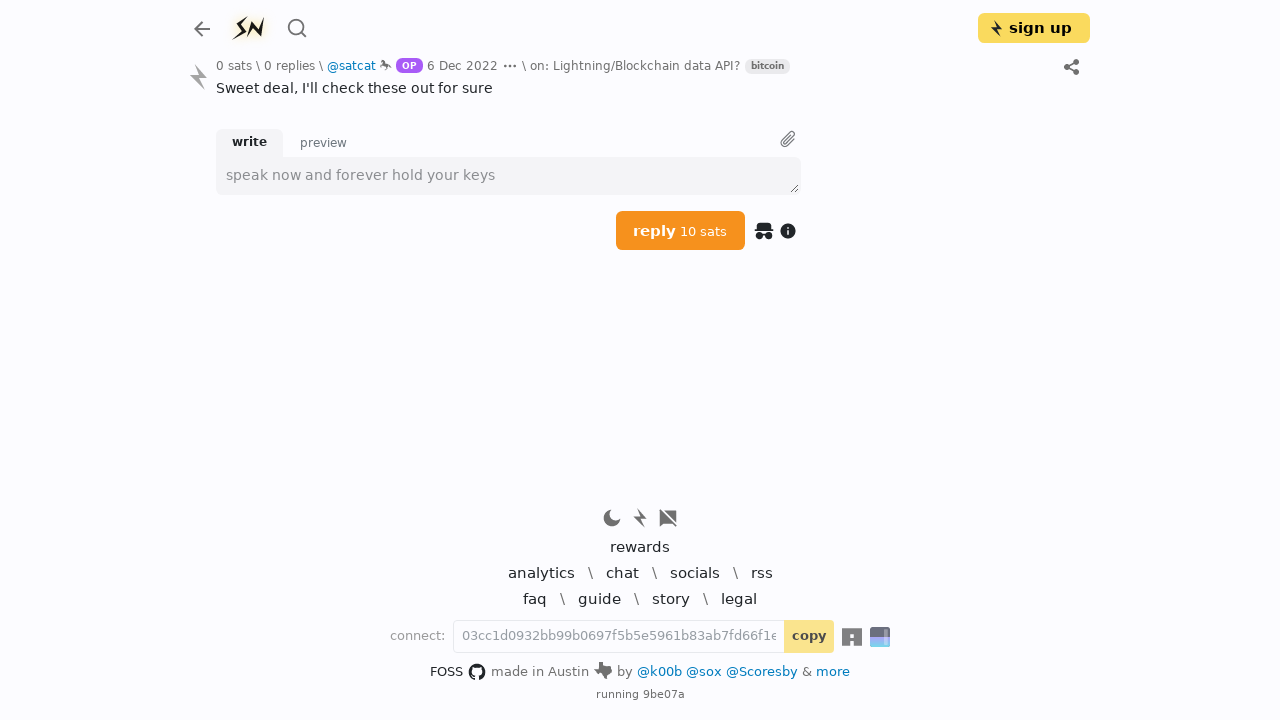

--- FILE ---
content_type: text/html; charset=utf-8
request_url: https://stacker.news/items/102979
body_size: 10651
content:
<!DOCTYPE html><html lang="en"><head><meta charSet="utf-8"/><meta name="viewport" content="initial-scale=1.0, width=device-width, viewport-fit=cover"/><link rel="shortcut icon" href="/favicon.png"/><title>reply on: Lightning/Blockchain data API? \ stacker news</title><meta name="robots" content="index,follow"/><meta name="description" content="Sweet deal, I&#x27;ll check these out for sure"/><meta name="twitter:card" content="summary_large_image"/><meta name="twitter:site" content="@stacker_news"/><meta property="og:title" content="reply on: Lightning/Blockchain data API? \ stacker news"/><meta property="og:description" content="Sweet deal, I&#x27;ll check these out for sure"/><meta property="og:image" content="https://capture.stacker.news/items/102979"/><meta property="og:site_name" content="Stacker News"/><meta name="next-head-count" content="12"/><link rel="manifest" href="/api/site.webmanifest"/><link href="https://a.stacker.news/Lightningvolt-xoqm.woff2" as="font" type="font/woff2" crossorigin=""/><link href="https://a.stacker.news/Lightningvolt-xoqm.woff" as="font" type="font/woff" crossorigin=""/><link href="https://a.stacker.news/Lightningvolt-xoqm.ttf" as="font" type="font/ttf" crossorigin=""/><style nonce="MjY2MDZiOTctOTUzNi00ZmQwLTk5ZTQtOGYwODhlZDYwNjU3"> @font-face {
                font-family: 'lightning';
                src: url(https://a.stacker.news/Lightningvolt-xoqm.ttf) format('truetype'),
                     url(https://a.stacker.news/Lightningvolt-xoqm.woff) format('woff'),
                     url(https://a.stacker.news/Lightningvolt-xoqm.woff2) format('woff2');
                font-display: swap;
              }</style><meta name="apple-mobile-web-app-capable" content="yes"/><meta name="mobile-web-app-capable" content="yes"/><meta name="theme-color" content="#121214"/><link rel="apple-touch-icon" href="/icons/icon_x192.png"/><link rel="apple-touch-startup-image" media="screen and (device-width: 430px) and (device-height: 932px) and (-webkit-device-pixel-ratio: 3) and (orientation: landscape)" href="/splash/iPhone_14_Pro_Max_landscape.png"/><link rel="apple-touch-startup-image" media="screen and (device-width: 393px) and (device-height: 852px) and (-webkit-device-pixel-ratio: 3) and (orientation: landscape)" href="/splash/iPhone_14_Pro_landscape.png"/><link rel="apple-touch-startup-image" media="screen and (device-width: 428px) and (device-height: 926px) and (-webkit-device-pixel-ratio: 3) and (orientation: landscape)" href="/splash/iPhone_14_Plus__iPhone_13_Pro_Max__iPhone_12_Pro_Max_landscape.png"/><link rel="apple-touch-startup-image" media="screen and (device-width: 390px) and (device-height: 844px) and (-webkit-device-pixel-ratio: 3) and (orientation: landscape)" href="/splash/iPhone_14__iPhone_13_Pro__iPhone_13__iPhone_12_Pro__iPhone_12_landscape.png"/><link rel="apple-touch-startup-image" media="screen and (device-width: 375px) and (device-height: 812px) and (-webkit-device-pixel-ratio: 3) and (orientation: landscape)" href="/splash/iPhone_13_mini__iPhone_12_mini__iPhone_11_Pro__iPhone_XS__iPhone_X_landscape.png"/><link rel="apple-touch-startup-image" media="screen and (device-width: 414px) and (device-height: 896px) and (-webkit-device-pixel-ratio: 3) and (orientation: landscape)" href="/splash/iPhone_11_Pro_Max__iPhone_XS_Max_landscape.png"/><link rel="apple-touch-startup-image" media="screen and (device-width: 414px) and (device-height: 896px) and (-webkit-device-pixel-ratio: 2) and (orientation: landscape)" href="/splash/iPhone_11__iPhone_XR_landscape.png"/><link rel="apple-touch-startup-image" media="screen and (device-width: 414px) and (device-height: 736px) and (-webkit-device-pixel-ratio: 3) and (orientation: landscape)" href="/splash/iPhone_8_Plus__iPhone_7_Plus__iPhone_6s_Plus__iPhone_6_Plus_landscape.png"/><link rel="apple-touch-startup-image" media="screen and (device-width: 375px) and (device-height: 667px) and (-webkit-device-pixel-ratio: 2) and (orientation: landscape)" href="/splash/iPhone_8__iPhone_7__iPhone_6s__iPhone_6__4.7__iPhone_SE_landscape.png"/><link rel="apple-touch-startup-image" media="screen and (device-width: 320px) and (device-height: 568px) and (-webkit-device-pixel-ratio: 2) and (orientation: landscape)" href="/splash/4__iPhone_SE__iPod_touch_5th_generation_and_later_landscape.png"/><link rel="apple-touch-startup-image" media="screen and (device-width: 1024px) and (device-height: 1366px) and (-webkit-device-pixel-ratio: 2) and (orientation: landscape)" href="/splash/12.9__iPad_Pro_landscape.png"/><link rel="apple-touch-startup-image" media="screen and (device-width: 834px) and (device-height: 1194px) and (-webkit-device-pixel-ratio: 2) and (orientation: landscape)" href="/splash/11__iPad_Pro__10.5__iPad_Pro_landscape.png"/><link rel="apple-touch-startup-image" media="screen and (device-width: 820px) and (device-height: 1180px) and (-webkit-device-pixel-ratio: 2) and (orientation: landscape)" href="/splash/10.9__iPad_Air_landscape.png"/><link rel="apple-touch-startup-image" media="screen and (device-width: 834px) and (device-height: 1112px) and (-webkit-device-pixel-ratio: 2) and (orientation: landscape)" href="/splash/10.5__iPad_Air_landscape.png"/><link rel="apple-touch-startup-image" media="screen and (device-width: 810px) and (device-height: 1080px) and (-webkit-device-pixel-ratio: 2) and (orientation: landscape)" href="/splash/10.2__iPad_landscape.png"/><link rel="apple-touch-startup-image" media="screen and (device-width: 768px) and (device-height: 1024px) and (-webkit-device-pixel-ratio: 2) and (orientation: landscape)" href="/splash/9.7__iPad_Pro__7.9__iPad_mini__9.7__iPad_Air__9.7__iPad_landscape.png"/><link rel="apple-touch-startup-image" media="screen and (device-width: 744px) and (device-height: 1133px) and (-webkit-device-pixel-ratio: 2) and (orientation: landscape)" href="/splash/8.3__iPad_Mini_landscape.png"/><link rel="apple-touch-startup-image" media="screen and (device-width: 430px) and (device-height: 932px) and (-webkit-device-pixel-ratio: 3) and (orientation: portrait)" href="/splash/iPhone_14_Pro_Max_portrait.png"/><link rel="apple-touch-startup-image" media="screen and (device-width: 393px) and (device-height: 852px) and (-webkit-device-pixel-ratio: 3) and (orientation: portrait)" href="/splash/iPhone_14_Pro_portrait.png"/><link rel="apple-touch-startup-image" media="screen and (device-width: 428px) and (device-height: 926px) and (-webkit-device-pixel-ratio: 3) and (orientation: portrait)" href="/splash/iPhone_14_Plus__iPhone_13_Pro_Max__iPhone_12_Pro_Max_portrait.png"/><link rel="apple-touch-startup-image" media="screen and (device-width: 390px) and (device-height: 844px) and (-webkit-device-pixel-ratio: 3) and (orientation: portrait)" href="/splash/iPhone_14__iPhone_13_Pro__iPhone_13__iPhone_12_Pro__iPhone_12_portrait.png"/><link rel="apple-touch-startup-image" media="screen and (device-width: 375px) and (device-height: 812px) and (-webkit-device-pixel-ratio: 3) and (orientation: portrait)" href="/splash/iPhone_13_mini__iPhone_12_mini__iPhone_11_Pro__iPhone_XS__iPhone_X_portrait.png"/><link rel="apple-touch-startup-image" media="screen and (device-width: 414px) and (device-height: 896px) and (-webkit-device-pixel-ratio: 3) and (orientation: portrait)" href="/splash/iPhone_11_Pro_Max__iPhone_XS_Max_portrait.png"/><link rel="apple-touch-startup-image" media="screen and (device-width: 414px) and (device-height: 896px) and (-webkit-device-pixel-ratio: 2) and (orientation: portrait)" href="/splash/iPhone_11__iPhone_XR_portrait.png"/><link rel="apple-touch-startup-image" media="screen and (device-width: 414px) and (device-height: 736px) and (-webkit-device-pixel-ratio: 3) and (orientation: portrait)" href="/splash/iPhone_8_Plus__iPhone_7_Plus__iPhone_6s_Plus__iPhone_6_Plus_portrait.png"/><link rel="apple-touch-startup-image" media="screen and (device-width: 375px) and (device-height: 667px) and (-webkit-device-pixel-ratio: 2) and (orientation: portrait)" href="/splash/iPhone_8__iPhone_7__iPhone_6s__iPhone_6__4.7__iPhone_SE_portrait.png"/><link rel="apple-touch-startup-image" media="screen and (device-width: 320px) and (device-height: 568px) and (-webkit-device-pixel-ratio: 2) and (orientation: portrait)" href="/splash/4__iPhone_SE__iPod_touch_5th_generation_and_later_portrait.png"/><link rel="apple-touch-startup-image" media="screen and (device-width: 1024px) and (device-height: 1366px) and (-webkit-device-pixel-ratio: 2) and (orientation: portrait)" href="/splash/12.9__iPad_Pro_portrait.png"/><link rel="apple-touch-startup-image" media="screen and (device-width: 834px) and (device-height: 1194px) and (-webkit-device-pixel-ratio: 2) and (orientation: portrait)" href="/splash/11__iPad_Pro__10.5__iPad_Pro_portrait.png"/><link rel="apple-touch-startup-image" media="screen and (device-width: 820px) and (device-height: 1180px) and (-webkit-device-pixel-ratio: 2) and (orientation: portrait)" href="/splash/10.9__iPad_Air_portrait.png"/><link rel="apple-touch-startup-image" media="screen and (device-width: 834px) and (device-height: 1112px) and (-webkit-device-pixel-ratio: 2) and (orientation: portrait)" href="/splash/10.5__iPad_Air_portrait.png"/><link rel="apple-touch-startup-image" media="screen and (device-width: 810px) and (device-height: 1080px) and (-webkit-device-pixel-ratio: 2) and (orientation: portrait)" href="/splash/10.2__iPad_portrait.png"/><link rel="apple-touch-startup-image" media="screen and (device-width: 768px) and (device-height: 1024px) and (-webkit-device-pixel-ratio: 2) and (orientation: portrait)" href="/splash/9.7__iPad_Pro__7.9__iPad_mini__9.7__iPad_Air__9.7__iPad_portrait.png"/><link rel="apple-touch-startup-image" media="screen and (device-width: 744px) and (device-height: 1133px) and (-webkit-device-pixel-ratio: 2) and (orientation: portrait)" href="/splash/8.3__iPad_Mini_portrait.png"/><link rel="apple-touch-startup-image" media="screen and (device-width: 430px) and (device-height: 932px) and (-webkit-device-pixel-ratio: 3) and (orientation: landscape) and (prefers-color-scheme: dark)" href="/splash/iPhone_14_Pro_Max_landscape_dark.png"/><link rel="apple-touch-startup-image" media="screen and (device-width: 393px) and (device-height: 852px) and (-webkit-device-pixel-ratio: 3) and (orientation: landscape) and (prefers-color-scheme: dark)" href="/splash/iPhone_14_Pro_landscape_dark.png"/><link rel="apple-touch-startup-image" media="screen and (device-width: 428px) and (device-height: 926px) and (-webkit-device-pixel-ratio: 3) and (orientation: landscape) and (prefers-color-scheme: dark)" href="/splash/iPhone_14_Plus__iPhone_13_Pro_Max__iPhone_12_Pro_Max_landscape_dark.png"/><link rel="apple-touch-startup-image" media="screen and (device-width: 390px) and (device-height: 844px) and (-webkit-device-pixel-ratio: 3) and (orientation: landscape) and (prefers-color-scheme: dark)" href="/splash/iPhone_14__iPhone_13_Pro__iPhone_13__iPhone_12_Pro__iPhone_12_landscape_dark.png"/><link rel="apple-touch-startup-image" media="screen and (device-width: 375px) and (device-height: 812px) and (-webkit-device-pixel-ratio: 3) and (orientation: landscape) and (prefers-color-scheme: dark)" href="/splash/iPhone_13_mini__iPhone_12_mini__iPhone_11_Pro__iPhone_XS__iPhone_X_landscape_dark.png"/><link rel="apple-touch-startup-image" media="screen and (device-width: 414px) and (device-height: 896px) and (-webkit-device-pixel-ratio: 3) and (orientation: landscape) and (prefers-color-scheme: dark)" href="/splash/iPhone_11_Pro_Max__iPhone_XS_Max_landscape_dark.png"/><link rel="apple-touch-startup-image" media="screen and (device-width: 414px) and (device-height: 896px) and (-webkit-device-pixel-ratio: 2) and (orientation: landscape) and (prefers-color-scheme: dark)" href="/splash/iPhone_11__iPhone_XR_landscape_dark.png"/><link rel="apple-touch-startup-image" media="screen and (device-width: 414px) and (device-height: 736px) and (-webkit-device-pixel-ratio: 3) and (orientation: landscape) and (prefers-color-scheme: dark)" href="/splash/iPhone_8_Plus__iPhone_7_Plus__iPhone_6s_Plus__iPhone_6_Plus_landscape_dark.png"/><link rel="apple-touch-startup-image" media="screen and (device-width: 375px) and (device-height: 667px) and (-webkit-device-pixel-ratio: 2) and (orientation: landscape) and (prefers-color-scheme: dark)" href="/splash/iPhone_8__iPhone_7__iPhone_6s__iPhone_6__4.7__iPhone_SE_landscape_dark.png"/><link rel="apple-touch-startup-image" media="screen and (device-width: 320px) and (device-height: 568px) and (-webkit-device-pixel-ratio: 2) and (orientation: landscape) and (prefers-color-scheme: dark)" href="/splash/4__iPhone_SE__iPod_touch_5th_generation_and_later_landscape_dark.png"/><link rel="apple-touch-startup-image" media="screen and (device-width: 1024px) and (device-height: 1366px) and (-webkit-device-pixel-ratio: 2) and (orientation: landscape) and (prefers-color-scheme: dark)" href="/splash/12.9__iPad_Pro_landscape_dark.png"/><link rel="apple-touch-startup-image" media="screen and (device-width: 834px) and (device-height: 1194px) and (-webkit-device-pixel-ratio: 2) and (orientation: landscape) and (prefers-color-scheme: dark)" href="/splash/11__iPad_Pro__10.5__iPad_Pro_landscape_dark.png"/><link rel="apple-touch-startup-image" media="screen and (device-width: 820px) and (device-height: 1180px) and (-webkit-device-pixel-ratio: 2) and (orientation: landscape) and (prefers-color-scheme: dark)" href="/splash/10.9__iPad_Air_landscape_dark.png"/><link rel="apple-touch-startup-image" media="screen and (device-width: 834px) and (device-height: 1112px) and (-webkit-device-pixel-ratio: 2) and (orientation: landscape) and (prefers-color-scheme: dark)" href="/splash/10.5__iPad_Air_landscape_dark.png"/><link rel="apple-touch-startup-image" media="screen and (device-width: 810px) and (device-height: 1080px) and (-webkit-device-pixel-ratio: 2) and (orientation: landscape) and (prefers-color-scheme: dark)" href="/splash/10.2__iPad_landscape_dark.png"/><link rel="apple-touch-startup-image" media="screen and (device-width: 768px) and (device-height: 1024px) and (-webkit-device-pixel-ratio: 2) and (orientation: landscape) and (prefers-color-scheme: dark)" href="/splash/9.7__iPad_Pro__7.9__iPad_mini__9.7__iPad_Air__9.7__iPad_landscape_dark.png"/><link rel="apple-touch-startup-image" media="screen and (device-width: 744px) and (device-height: 1133px) and (-webkit-device-pixel-ratio: 2) and (orientation: landscape) and (prefers-color-scheme: dark)" href="/splash/8.3__iPad_Mini_landscape_dark.png"/><link rel="apple-touch-startup-image" media="screen and (device-width: 430px) and (device-height: 932px) and (-webkit-device-pixel-ratio: 3) and (orientation: portrait) and (prefers-color-scheme: dark)" href="/splash/iPhone_14_Pro_Max_portrait_dark.png"/><link rel="apple-touch-startup-image" media="screen and (device-width: 393px) and (device-height: 852px) and (-webkit-device-pixel-ratio: 3) and (orientation: portrait) and (prefers-color-scheme: dark)" href="/splash/iPhone_14_Pro_portrait_dark.png"/><link rel="apple-touch-startup-image" media="screen and (device-width: 428px) and (device-height: 926px) and (-webkit-device-pixel-ratio: 3) and (orientation: portrait) and (prefers-color-scheme: dark)" href="/splash/iPhone_14_Plus__iPhone_13_Pro_Max__iPhone_12_Pro_Max_portrait_dark.png"/><link rel="apple-touch-startup-image" media="screen and (device-width: 390px) and (device-height: 844px) and (-webkit-device-pixel-ratio: 3) and (orientation: portrait) and (prefers-color-scheme: dark)" href="/splash/iPhone_14__iPhone_13_Pro__iPhone_13__iPhone_12_Pro__iPhone_12_portrait_dark.png"/><link rel="apple-touch-startup-image" media="screen and (device-width: 375px) and (device-height: 812px) and (-webkit-device-pixel-ratio: 3) and (orientation: portrait) and (prefers-color-scheme: dark)" href="/splash/iPhone_13_mini__iPhone_12_mini__iPhone_11_Pro__iPhone_XS__iPhone_X_portrait_dark.png"/><link rel="apple-touch-startup-image" media="screen and (device-width: 414px) and (device-height: 896px) and (-webkit-device-pixel-ratio: 3) and (orientation: portrait) and (prefers-color-scheme: dark)" href="/splash/iPhone_11_Pro_Max__iPhone_XS_Max_portrait_dark.png"/><link rel="apple-touch-startup-image" media="screen and (device-width: 414px) and (device-height: 896px) and (-webkit-device-pixel-ratio: 2) and (orientation: portrait) and (prefers-color-scheme: dark)" href="/splash/iPhone_11__iPhone_XR_portrait_dark.png"/><link rel="apple-touch-startup-image" media="screen and (device-width: 414px) and (device-height: 736px) and (-webkit-device-pixel-ratio: 3) and (orientation: portrait) and (prefers-color-scheme: dark)" href="/splash/iPhone_8_Plus__iPhone_7_Plus__iPhone_6s_Plus__iPhone_6_Plus_portrait_dark.png"/><link rel="apple-touch-startup-image" media="screen and (device-width: 375px) and (device-height: 667px) and (-webkit-device-pixel-ratio: 2) and (orientation: portrait) and (prefers-color-scheme: dark)" href="/splash/iPhone_8__iPhone_7__iPhone_6s__iPhone_6__4.7__iPhone_SE_portrait_dark.png"/><link rel="apple-touch-startup-image" media="screen and (device-width: 320px) and (device-height: 568px) and (-webkit-device-pixel-ratio: 2) and (orientation: portrait) and (prefers-color-scheme: dark)" href="/splash/4__iPhone_SE__iPod_touch_5th_generation_and_later_portrait_dark.png"/><link rel="apple-touch-startup-image" media="screen and (device-width: 1024px) and (device-height: 1366px) and (-webkit-device-pixel-ratio: 2) and (orientation: portrait) and (prefers-color-scheme: dark)" href="/splash/12.9__iPad_Pro_portrait_dark.png"/><link rel="apple-touch-startup-image" media="screen and (device-width: 834px) and (device-height: 1194px) and (-webkit-device-pixel-ratio: 2) and (orientation: portrait) and (prefers-color-scheme: dark)" href="/splash/11__iPad_Pro__10.5__iPad_Pro_portrait_dark.png"/><link rel="apple-touch-startup-image" media="screen and (device-width: 820px) and (device-height: 1180px) and (-webkit-device-pixel-ratio: 2) and (orientation: portrait) and (prefers-color-scheme: dark)" href="/splash/10.9__iPad_Air_portrait_dark.png"/><link rel="apple-touch-startup-image" media="screen and (device-width: 834px) and (device-height: 1112px) and (-webkit-device-pixel-ratio: 2) and (orientation: portrait) and (prefers-color-scheme: dark)" href="/splash/10.5__iPad_Air_portrait_dark.png"/><link rel="apple-touch-startup-image" media="screen and (device-width: 810px) and (device-height: 1080px) and (-webkit-device-pixel-ratio: 2) and (orientation: portrait) and (prefers-color-scheme: dark)" href="/splash/10.2__iPad_portrait_dark.png"/><link rel="apple-touch-startup-image" media="screen and (device-width: 768px) and (device-height: 1024px) and (-webkit-device-pixel-ratio: 2) and (orientation: portrait) and (prefers-color-scheme: dark)" href="/splash/9.7__iPad_Pro__7.9__iPad_mini__9.7__iPad_Air__9.7__iPad_portrait_dark.png"/><link rel="apple-touch-startup-image" media="screen and (device-width: 744px) and (device-height: 1133px) and (-webkit-device-pixel-ratio: 2) and (orientation: portrait) and (prefers-color-scheme: dark)" href="/splash/8.3__iPad_Mini_portrait_dark.png"/><link data-next-font="" rel="preconnect" href="/" crossorigin="anonymous"/><script id="dark-mode-js" nonce="MjY2MDZiOTctOTUzNi00ZmQwLTk5ZTQtOGYwODhlZDYwNjU3" data-nscript="beforeInteractive" crossorigin="anonymous">const handleThemeChange = (dark) => {
                const root = window.document.documentElement
                root.setAttribute('data-bs-theme', dark ? 'dark' : 'light')
              }

              const STORAGE_KEY = 'darkMode'
              const PREFER_DARK_QUERY = '(prefers-color-scheme: dark)'

              const getTheme = () => {
                const mql = window.matchMedia(PREFER_DARK_QUERY)
                const supportsColorSchemeQuery = mql.media === PREFER_DARK_QUERY
                let localStorageTheme = null
                try {
                  localStorageTheme = window.localStorage.getItem(STORAGE_KEY)
                } catch (err) {}
                const localStorageExists = localStorageTheme !== null
                if (localStorageExists) {
                  localStorageTheme = JSON.parse(localStorageTheme)
                }

                if (localStorageExists) {
                  return { user: true, dark: localStorageTheme }
                } else if (supportsColorSchemeQuery) {
                  return { user: false, dark: mql.matches }
                }
              }

              if (typeof window !== 'undefined') {
                (function () {
                  const { dark } = getTheme()
                  handleThemeChange(dark)
                })()
              }</script><link nonce="MjY2MDZiOTctOTUzNi00ZmQwLTk5ZTQtOGYwODhlZDYwNjU3" rel="preload" href="https://a.stacker.news/_next/static/css/f166b73ef507eee1.css" as="style" crossorigin="anonymous"/><link nonce="MjY2MDZiOTctOTUzNi00ZmQwLTk5ZTQtOGYwODhlZDYwNjU3" rel="stylesheet" href="https://a.stacker.news/_next/static/css/f166b73ef507eee1.css" crossorigin="anonymous" data-n-g=""/><noscript data-n-css="MjY2MDZiOTctOTUzNi00ZmQwLTk5ZTQtOGYwODhlZDYwNjU3"></noscript><script defer="" nonce="MjY2MDZiOTctOTUzNi00ZmQwLTk5ZTQtOGYwODhlZDYwNjU3" crossorigin="anonymous" nomodule="" src="https://a.stacker.news/_next/static/chunks/polyfills-42372ed130431b0a.js"></script><script src="https://a.stacker.news/_next/static/chunks/webpack-c9829e1e546af7f5.js" nonce="MjY2MDZiOTctOTUzNi00ZmQwLTk5ZTQtOGYwODhlZDYwNjU3" defer="" crossorigin="anonymous"></script><script src="https://a.stacker.news/_next/static/chunks/framework-c6ee5607585ef091.js" nonce="MjY2MDZiOTctOTUzNi00ZmQwLTk5ZTQtOGYwODhlZDYwNjU3" defer="" crossorigin="anonymous"></script><script src="https://a.stacker.news/_next/static/chunks/main-3bc905d33a3f61f9.js" nonce="MjY2MDZiOTctOTUzNi00ZmQwLTk5ZTQtOGYwODhlZDYwNjU3" defer="" crossorigin="anonymous"></script><script src="https://a.stacker.news/_next/static/chunks/pages/_app-4fb3595473aee1b9.js" nonce="MjY2MDZiOTctOTUzNi00ZmQwLTk5ZTQtOGYwODhlZDYwNjU3" defer="" crossorigin="anonymous"></script><script src="https://a.stacker.news/_next/static/chunks/pages/items/%5Bid%5D-e66faad94c36ecd8.js" nonce="MjY2MDZiOTctOTUzNi00ZmQwLTk5ZTQtOGYwODhlZDYwNjU3" defer="" crossorigin="anonymous"></script><script src="https://a.stacker.news/_next/static/9be07a/_buildManifest.js" nonce="MjY2MDZiOTctOTUzNi00ZmQwLTk5ZTQtOGYwODhlZDYwNjU3" defer="" crossorigin="anonymous"></script><script src="https://a.stacker.news/_next/static/9be07a/_ssgManifest.js" nonce="MjY2MDZiOTctOTUzNi00ZmQwLTk5ZTQtOGYwODhlZDYwNjU3" defer="" crossorigin="anonymous"></script></head><body><div id="__next"><div class="toast-container bottom-0 end-0 position-fixed pb-3 px-3 toast_toastContainer__Pd2Si"></div><div class="d-none d-md-block"><header class="px-0 container"><nav class="navbar navbar-expand navbar-light"><div class="header_navbarNav__NsUob navbar-nav"><a role="button" tabindex="0" class="nav-link p-0 me-2"><svg xmlns="http://www.w3.org/2000/svg" width="24" height="24" viewBox="0 0 24 24" class="theme me-1 me-md-2"><path fill="none" d="M0 0h24v24H0z"></path><path d="M7.828 11H20v2H7.828l5.364 5.364-1.414 1.414L4 12l7.778-7.778 1.414 1.414z"></path></svg></a><a href="/" class="header_brand__H4cNs me-1 navbar-brand"><svg xmlns="http://www.w3.org/2000/svg" viewBox="0 0 256 256" width="36" height="36"><path fill-rule="evenodd" d="m46.7 96.4 37.858 53.837-71.787 62.934L117.5 155.4l-40.075-52.854 49.412-59.492Zm156.35 41.546-49.416-58.509-34.909 116.771 44.25-67.358 58.509 59.25L241.4 47.725Z"></path></svg></a><a href="/search" data-rr-ui-event-key="search" class="me-0 ms-2 d-none d-md-flex nav-link"><svg xmlns="http://www.w3.org/2000/svg" width="22" height="28" viewBox="0 0 24 24" class="theme"><path fill="none" d="M0 0h24v24H0z"></path><path d="m18.031 16.617 4.283 4.282-1.415 1.415-4.282-4.283A8.96 8.96 0 0 1 11 20c-4.968 0-9-4.032-9-9s4.032-9 9-9 9 4.032 9 9a8.96 8.96 0 0 1-1.969 5.617m-2.006-.742A6.98 6.98 0 0 0 18 11c0-3.868-3.133-7-7-7s-7 3.132-7 7 3.132 7 7 7a6.98 6.98 0 0 0 4.875-1.975z"></path></svg></a><div class="header_price__dO3f6 ms-auto me-0 mx-md-auto d-none d-md-flex nav-item"></div><div><aside class="comment_commentNavigator__hHSBI fw-bold nav-link undefined" style="visibility:hidden"><span aria-label="next comment"><div class="comment_newCommentDot__LStc4"></div></span><span class="">0</span></aside></div><div class="d-none d-md-flex"><button type="button" style="border-width:2px;width:auto" id="signup" class="align-items-center ps-2 pe-3 py-0 btn btn-primary"><svg xmlns="http://www.w3.org/2000/svg" width="17" height="17" fill="none" viewBox="0 0 200 307" class="me-1"><path d="m56 0 51.606 131H0l177 176-70.021-142H200z"></path></svg>sign up</button></div></div></nav></header></div><div class="d-block d-md-none"><header class="px-sm-0 container"><nav class="navbar navbar-expand navbar-light"><div class="header_navbarNav__NsUob navbar-nav"><a role="button" tabindex="0" class="nav-link p-0 me-2"><svg xmlns="http://www.w3.org/2000/svg" width="24" height="24" viewBox="0 0 24 24" class="theme me-1 me-md-2"><path fill="none" d="M0 0h24v24H0z"></path><path d="M7.828 11H20v2H7.828l5.364 5.364-1.414 1.414L4 12l7.778-7.778 1.414 1.414z"></path></svg></a><div class="header_price__dO3f6 flex-shrink-1 nav-item"></div><div><aside class="comment_commentNavigator__hHSBI fw-bold nav-link px-2" style="visibility:hidden"><span aria-label="next comment"><div class="comment_newCommentDot__LStc4"></div></span><span class="">0</span></aside></div><button type="button" style="border-width:2px;width:fit-content" id="signup" class="align-items-center ps-2 pe-3 py-0 btn btn-primary"><svg xmlns="http://www.w3.org/2000/svg" width="17" height="17" fill="none" viewBox="0 0 200 307" class="me-1"><path d="m56 0 51.606 131H0l177 176-70.021-142H200z"></path></svg>sign up</button></div></nav></header></div><div class="header_hide__0g5S3 header_sticky__2ak2z"><div class="px-0 d-none d-md-block container"><nav class="py-0 navbar navbar-expand navbar-light"><div class="header_navbarNav__NsUob navbar-nav"><a role="button" tabindex="0" class="nav-link p-0 me-2"><svg xmlns="http://www.w3.org/2000/svg" width="24" height="24" viewBox="0 0 24 24" class="theme me-1 me-md-2"><path fill="none" d="M0 0h24v24H0z"></path><path d="M7.828 11H20v2H7.828l5.364 5.364-1.414 1.414L4 12l7.778-7.778 1.414 1.414z"></path></svg></a><a href="/" class="header_brand__H4cNs me-1 navbar-brand"><svg xmlns="http://www.w3.org/2000/svg" viewBox="0 0 256 256" width="36" height="36"><path fill-rule="evenodd" d="m46.7 96.4 37.858 53.837-71.787 62.934L117.5 155.4l-40.075-52.854 49.412-59.492Zm156.35 41.546-49.416-58.509-34.909 116.771 44.25-67.358 58.509 59.25L241.4 47.725Z"></path></svg></a><a href="/search" data-rr-ui-event-key="search" class="me-0 ms-2 nav-link"><svg xmlns="http://www.w3.org/2000/svg" width="22" height="28" viewBox="0 0 24 24" class="theme"><path fill="none" d="M0 0h24v24H0z"></path><path d="m18.031 16.617 4.283 4.282-1.415 1.415-4.282-4.283A8.96 8.96 0 0 1 11 20c-4.968 0-9-4.032-9-9s4.032-9 9-9 9 4.032 9 9a8.96 8.96 0 0 1-1.969 5.617m-2.006-.742A6.98 6.98 0 0 0 18 11c0-3.868-3.133-7-7-7s-7 3.132-7 7 3.132 7 7 7a6.98 6.98 0 0 0 4.875-1.975z"></path></svg></a><div class="header_price__dO3f6 nav-item"></div><div><aside class="comment_commentNavigator__hHSBI fw-bold nav-link d-flex" style="visibility:hidden"><span aria-label="next comment"><div class="comment_newCommentDot__LStc4"></div></span><span class="">0</span></aside></div><div class="d-flex"><button type="button" style="border-width:2px;width:auto" id="signup" class="align-items-center ps-2 pe-3 py-0 btn btn-primary"><svg xmlns="http://www.w3.org/2000/svg" width="17" height="17" fill="none" viewBox="0 0 200 307" class="me-1"><path d="m56 0 51.606 131H0l177 176-70.021-142H200z"></path></svg>sign up</button></div></div></nav></div><div class="px-sm-0 d-block d-md-none container"><nav class="py-0 navbar navbar-expand navbar-light"><div class="header_navbarNav__NsUob navbar-nav"><a role="button" tabindex="0" class="nav-link p-0 me-2"><svg xmlns="http://www.w3.org/2000/svg" width="24" height="24" viewBox="0 0 24 24" class="theme me-1 me-md-2"><path fill="none" d="M0 0h24v24H0z"></path><path d="M7.828 11H20v2H7.828l5.364 5.364-1.414 1.414L4 12l7.778-7.778 1.414 1.414z"></path></svg></a><div class="header_price__dO3f6 flex-shrink-1 nav-item"></div><div><aside class="comment_commentNavigator__hHSBI fw-bold nav-link d-flex" style="visibility:hidden"><span aria-label="next comment"><div class="comment_newCommentDot__LStc4"></div></span><span class="">0</span></aside></div><button type="button" style="border-width:2px;width:fit-content" id="signup" class="align-items-center ps-2 pe-3 py-0 ms-auto btn btn-primary"><svg xmlns="http://www.w3.org/2000/svg" width="17" height="17" fill="none" viewBox="0 0 200 307" class="me-1"><path d="m56 0 51.606 131H0l177 176-70.021-142H200z"></path></svg>sign up</button></div></nav></div></div><main class="px-sm-0 layout_contain__KRZRf  container"><p class="pull-to-refresh_pullMessage__mPfSL" style="opacity:0;top:-20px">pull down to refresh</p><div></div><div class=""><div class="item_item__Q_HbW comment_item__kLv_x"><div class="upvoteParent"><div><span><div class="upvote_upvoteWrapper__zrYNK"><svg xmlns="http://www.w3.org/2000/svg" width="26" height="26" fill="none" viewBox="0 0 200 307" class="upvote_upvote__zdZSP comment_upvote__SdLFQ" style="--hover-fill:#4d7f1f;--hover-filter:drop-shadow(0 0 6px #4d7f1f90);--fill:#a5a5a5;--filter:drop-shadow(0 0 6px #a5a5a590)"><path d="m56 0 51.606 131H0l177 176-70.021-142H200z"></path></svg></div></span></div></div><div class="item_hunk__DFX1z comment_hunk__2BWWO"><div class="d-flex align-items-center"><div class="item_other__MjgP3 undefined"><span title="0 zappers">0 sats</span><span> \ </span><a title="0 sats" class="text-reset position-relative" href="/items/102979">0 replies</a><span> \ </span><span><a href="/satcat"><span>@<!-- -->satcat</span><span class="ms-1"><span><svg xmlns="http://www.w3.org/2000/svg" width="12" height="12" viewBox="0 0 222.03 222.03" class="fill-grey"><path d="M47.048 49.264s-6.253 9.383-14.662 10.361c0 0-.979 9.966-11.142 4.498-2.71-1.46-3.721-7.625-.981-11.535l2.154-3.135s5.666-17.59 10.752-22.68c0 0 1.761-8.79 0-12.897 0 0 3.127 1.761 4.102 3.517 0 0-.387-5.284-1.369-6.26 0 0 9.582 5.875 10.17 9.2 0 0 19.354-5.677 35.189 9.582 0 0-6.059-1.563-8.207-.78 0 0 19.349 10.95 22.872 23.847 0 0-6.256-4.111-8.213-3.523 0 0 13.878 12.123 11.337 33.233 0 0 1.569 4.307 17.792 5.087 0 0 25.221.198 34.997 14.475 0 0 16.226-1.173 28.744 14.074 0 0 11.143 19.357 24.441 16.805 0 0-13.099 6.064-19.357.597 0 0 2.352 10.361 36.362 17.401 0 0-49.703 19.795-53.965-15.445-.662-5.58 1.566-23.265-10.361-19.943 0 0 5.479 18.383-20.528 35.784 0 0-6.059 7.034.585 22.089 0 0 3.334 10.557-9.771 11.922 0 0-12.129 5.083-17.209 15.835 0 0-4.297 2.146-7.625 2.146 0 0-2.344 8.6-6.842 7.234 0 0-12.51-1.17-7.82-6.265l1.761-2.731s-6.059 1.561 0-6.448c0 0 2.932-3.718 14.08-3.522 0 0 2.148-4.688 13.098-9.191 0 0 7.436-3.712-1.95-19.352 0 0-4.501-13.488-7.433-15.641 0 0 .588-7.82-2.346-11.147 0 0-19.943 11.526-51.817-16.811l-6.059 5.681s-14.467-.391-17.789-7.234c0 0-8.6 5.083-5.278 18.376 0 0 .78 4.498-.195 6.649 0 0 6.646-.78 5.866 8.021 0 0 .975 10.745-3.91 8.009 0 0-4.303-2.347-4.69-8.795 0 0-1.957-5.669-5.086-7.82 0 0-3.121-3.913.783-10.167 0 0 1.566-5.083 1.767-9.965 0 0 1.173-5.675 2.542-6.845 0 0-13.687-2.353-14.079 24.624l2.349.786s6.839 12.117-2.154 16.615c0 0-3.13 1.377-4.492-3.522l-.981-10.557s-4.69-8.802-1.174-16.231c0 0 5.078-6.053 6.647-16.225 0 0 .393-8.012 13.884-5.875 0 0 10.749 3.523 19.157.198 0 0-.612-15.899 5.677-24.054 4.884-6.338 11.72-26.19.377-32.05"></path></svg></span></span><span> </span><span class="comment_op__ZQwp_ bg-opacity-75 badge bg-boost">OP</span></a><span> </span><a title="2022-12-06T07:36:12.040Z" class="text-reset" href="/items/102979">6 Dec 2022</a></span><span class="pointer item_dropdown__a1CLJ dropdown"><a class="dropdown-toggle" id="react-aria-:R3qb5kqqn6:" aria-expanded="false" variant="success"><svg xmlns="http://www.w3.org/2000/svg" width="16" height="16" viewBox="0 0 24 24" class="fill-grey ms-1"><path fill="none" d="M0 0h24v24H0z"></path><path d="M5 10c-1.1 0-2 .9-2 2s.9 2 2 2 2-.9 2-2-.9-2-2-2m14 0c-1.1 0-2 .9-2 2s.9 2 2 2 2-.9 2-2-.9-2-2-2m-7 0c-1.1 0-2 .9-2 2s.9 2 2 2 2-.9 2-2-.9-2-2-2"></path></svg></a></span><span> \ </span><a class="text-reset" href="/items/102199">on:<!-- --> <!-- -->Lightning/Blockchain data API?</a><a href="/~bitcoin"> <span class="item_newComment__HSNhq badge">bitcoin</span></a></div><span class="d-flex ms-auto align-items-center"><div class="ms-auto pointer d-flex align-items-center"><svg xmlns="http://www.w3.org/2000/svg" width="20" height="20" viewBox="0 0 24 24" class="mx-2 fill-grey theme "><path fill="none" d="M0 0h24v24H0z"></path><path d="m13.576 17.271-5.11-2.787a3.5 3.5 0 1 1 0-4.968l5.11-2.787a3.5 3.5 0 1 1 .958 1.755l-5.11 2.787a3.5 3.5 0 0 1 0 1.458l5.11 2.787a3.5 3.5 0 1 1-.958 1.755"></path></svg></div></span></div><div class="comment_text__zoCgd"><div class="sn-text topLevel"><div><p class="sn-paragraph"><span style="white-space:pre-wrap">Sweet deal, I'll check these out for sure</span></p></div></div></div></div></div><div class="comment_children__tlPfJ"><div><div class="p-3"></div><div class="reply_reply__jBIIY"><form action="#" novalidate=""><div class="form-group undefined"><div class="editor_editorContainer__zfWm_" data-top-level="false"><div class="editor_toolbar__84U6U"><div class="nav nav-tabs"><div class="nav-item"><a title="write" role="button" data-rr-ui-event-key="write" class="editor_modeTabs__f9Tvr nav-link active" tabindex="0" href="#">write</a></div><div class="nav-item"><a title="preview" role="button" data-rr-ui-event-key="preview" class="editor_modeTabs__f9Tvr nav-link disabled" aria-disabled="true">preview</a></div></div><div class="editor_innerToolbar__vvOW4" style="visibility:visible"><span title="upload files" class="editor_toolbarItem__7R8ux"><svg xmlns="http://www.w3.org/2000/svg" width="32" height="32" viewBox="0 0 256 256"><path d="M209.66 122.34a8 8 0 0 1 0 11.32l-82.05 82a56 56 0 0 1-79.2-79.21l99.26-100.72a40 40 0 1 1 56.61 56.55L105 193a24 24 0 1 1-34-34l83.3-84.62a8 8 0 1 1 11.4 11.22l-83.31 84.71a8 8 0 1 0 11.27 11.36L192.93 81A24 24 0 1 0 159 47L59.76 147.68a40 40 0 1 0 56.53 56.62l82.06-82a8 8 0 0 1 11.31.04"></path></svg></span></div></div><div class="editor_editor__EgmSk"><div aria-required="true" class="editor_editorContent__4R_VJ editor_editorContentInput__I5UXt sn-text" contenteditable="true" role="textbox" spellcheck="true" style="min-height:7lh" translate="no" data-sn-editor="true"></div><div aria-hidden="true"><div class="editor_editorPlaceholder__TzyL7">speak now and forever hold your keys</div></div></div><div class="d-none"><input type="file" multiple="" class="d-none" accept="image/gif, image/heic, image/png, image/jpeg, image/webp, video/quicktime, video/mp4, video/mpeg, video/webm"/><div style="cursor:pointer" tabindex="0"></div></div></div></div><div class="mt-3 undefined"><div class="d-flex justify-content-between"><div class="d-flex align-items-center ms-auto"><div class="fee-button_feeButton__4pqxB"><span><button type="submit" class="btn btn-secondary">reply<small> <!-- -->10 sats</small></button></span><svg xmlns="http://www.w3.org/2000/svg" viewBox="0 0 24 24" class="ms-2 fill-theme-color pointer" height="22" width="22"><path d="M17 13a4 4 0 0 1 0 8c-2.142 0-4-1.79-4-4h-2a4 4 0 1 1-.535-2h3.07A4 4 0 0 1 17 13M2 12v-2h2V7a4 4 0 0 1 4-4h8a4 4 0 0 1 4 4v3h2v2z"></path></svg><div class="pointer d-flex align-items-center"><svg xmlns="http://www.w3.org/2000/svg" width="18" height="18" viewBox="0 0 24 24" class="fill-theme-color mx-1"><path fill="none" d="M0 0h24v24H0z"></path><path d="M12 22C6.477 22 2 17.523 2 12S6.477 2 12 2s10 4.477 10 10-4.477 10-10 10m-1-11v6h2v-6zm0-4v2h2V7z"></path></svg></div></div></div></div></div></form></div></div><div class="comment_comments__2cp1h"></div></div></div><div class="item_comments__tDBeT"></div></main><footer><div class="mb-3 container"><div class="mb-1"><span><svg xmlns="http://www.w3.org/2000/svg" width="20" height="20" viewBox="0 0 24 24" class="fill-grey theme"><path fill="none" d="M0 0h24v24H0z"></path><path d="M11.38 2.019a7.5 7.5 0 1 0 10.6 10.6C21.662 17.854 17.316 22 12.001 22 6.477 22 2 17.523 2 12c0-5.315 4.146-9.661 9.38-9.981"></path></svg></span><span><svg xmlns="http://www.w3.org/2000/svg" width="20" height="20" fill="none" viewBox="0 0 200 307" class="ms-2 fill-grey theme"><path d="m56 0 51.606 131H0l177 176-70.021-142H200z"></path></svg></span><span><svg xmlns="http://www.w3.org/2000/svg" fill="currentColor" viewBox="0 0 24 24" width="20" height="20" class="ms-2 fill-grey theme"><path d="m2.808 1.393 19.799 19.8-1.415 1.414-3.607-3.608L6.455 19 2 22.5V4c0-.17.042-.329.116-.469l-.722-.723zM21 3a1 1 0 0 1 1 1v13.785L7.214 3z"></path></svg></span></div><div class="mb-0" style="font-weight:500"><a class="nav-link p-0 p-0 d-inline-flex" href="/rewards">rewards</a></div><div class="mb-0" style="font-weight:500"><a class="nav-link p-0 p-0 d-inline-flex" href="/stackers/all/day">analytics</a><span class="mx-2 text-muted"> \ </span><div class="nav-link p-0 p-0 d-inline-flex" style="cursor:pointer">chat</div><span class="mx-2 text-muted"> \ </span><div class="nav-link p-0 p-0 d-inline-flex" style="cursor:pointer">socials</div><span class="mx-2 text-muted"> \ </span><div class="nav-link p-0 p-0 d-inline-flex" style="cursor:pointer">rss</div></div><div class="mb-2" style="font-weight:500"><a class="nav-link p-0 p-0 d-inline-flex" href="/faq">faq</a><span class="mx-2 text-muted"> \ </span><a class="nav-link p-0 p-0 d-inline-flex" href="/guide">guide</a><span class="mx-2 text-muted"> \ </span><a class="nav-link p-0 p-0 d-inline-flex" href="/story">story</a><span class="mx-2 text-muted"> \ </span><div class="nav-link p-0 p-0 d-inline-flex" style="cursor:pointer">legal</div></div><div class="text-small mx-auto mb-2 footer_connect__YZp68"><small class="nav-item text-muted me-2">connect:</small><div class="form-group mb-0 w-100"><div class="row"><div class="col"><div class="input-group has-validation"><input placeholder="03cc1d0932bb99b0697f5b5e5961b83ab7fd66f1efc4c9f5c7bad66c1bcbe78f02@52.5.194.83:9735" readonly="" class="form-control form-control-sm"/><button type="button" class="form_appendButton__oixfh btn btn-primary btn-sm">copy</button><div class="invalid-feedback"></div></div></div></div></div><a href="https://amboss.space/node/03cc1d0932bb99b0697f5b5e5961b83ab7fd66f1efc4c9f5c7bad66c1bcbe78f02" target="_blank" rel="noreferrer"><svg xmlns="http://www.w3.org/2000/svg" width="20" height="20" fill="none" viewBox="0 0 84 74" class="ms-2 theme"><path d="M0 1a1 1 0 0 1 1-1h82a1 1 0 0 1 1 1v72a1 1 0 0 1-1 1H50a1 1 0 0 1-1-1V55a1 1 0 0 0-1-1H36a1 1 0 0 0-1 1v18a1 1 0 0 1-1 1H1a1 1 0 0 1-1-1zm36 24a1 1 0 0 0-1 1v14a1 1 0 0 0 1 1h12a1 1 0 0 0 1-1V26a1 1 0 0 0-1-1z" clip-rule="evenodd"></path></svg></a><a href="https://mempool.space/lightning/node/03cc1d0932bb99b0697f5b5e5961b83ab7fd66f1efc4c9f5c7bad66c1bcbe78f02" target="_blank" rel="noreferrer"><svg xmlns="http://www.w3.org/2000/svg" xml:space="preserve" baseProfile="tiny-ps" viewBox="0 0 241 241" class="ms-2" width="20" height="20"><path fill="#2E3349" d="M241.37 211.23c0 16.56-13.43 29.99-29.99 29.99H30.36C13.8 241.22.37 227.79.37 211.23V30.21C.37 13.65 13.8.22 30.36.22h181.02c16.56 0 29.99 13.43 29.99 29.99z"></path><linearGradient id="a" x1="120.869" x2="120.869" y1="68.656" y2="301.149" gradientUnits="userSpaceOnUse"><stop offset="0" stop-color="#AE61FF"></stop><stop offset="1" stop-color="#13EFD8"></stop></linearGradient><path fill="url(#a)" d="M.32 120.99v90.24c0 16.56 13.49 29.99 30.14 29.99h180.82c16.64 0 30.13-13.43 30.13-29.99v-90.24z"></path><path fill="#FFF" fill-opacity="0.3" d="M212.72 209c0 3.7-2.53 6.7-5.65 6.7h-31.24c-3.12 0-5.65-3-5.65-6.7V32.44c0-3.7 2.53-6.7 5.65-6.7h31.24c3.12 0 5.65 3 5.65 6.7z"></path></svg></a></div><small class="d-flex justify-content-center align-items-center text-muted flex-wrap"><a class="footer_contrastLink___K5LY d-flex align-items-center" href="https://github.com/stackernews/stacker.news" target="_blank" rel="noreferrer">FOSS <svg xmlns="http://www.w3.org/2000/svg" width="20" height="20" viewBox="0 0 24 24" class="mx-1"><path fill="none" d="M0 0h24v24H0z"></path><path d="M12 2C6.475 2 2 6.475 2 12a9.99 9.99 0 0 0 6.838 9.488c.5.087.687-.213.687-.476 0-.237-.013-1.024-.013-1.862-2.512.463-3.162-.612-3.362-1.175-.113-.288-.6-1.175-1.025-1.413-.35-.187-.85-.65-.013-.662.788-.013 1.35.725 1.538 1.025.9 1.512 2.338 1.087 2.912.825.088-.65.35-1.087.638-1.337-2.225-.25-4.55-1.113-4.55-4.938 0-1.088.387-1.987 1.025-2.688-.1-.25-.45-1.275.1-2.65 0 0 .837-.262 2.75 1.026a9.3 9.3 0 0 1 2.5-.338c.85 0 1.7.112 2.5.337 1.912-1.3 2.75-1.024 2.75-1.024.55 1.375.2 2.4.1 2.65.637.7 1.025 1.587 1.025 2.687 0 3.838-2.337 4.688-4.562 4.938.362.312.675.912.675 1.85 0 1.337-.013 2.412-.013 2.75 0 .262.188.574.688.474A10.02 10.02 0 0 0 22 12c0-5.525-4.475-10-10-10"></path></svg></a>made in Austin<svg xmlns="http://www.w3.org/2000/svg" width="20" height="20" viewBox="0 0 82 80" class="ms-1"><path d="m56.88 62.56 1.68 4.72-1.44-7.04-.24.08-.16.16zm.88-4.48.32-.8.8-1.68-1.12 1.68-.88 2.8zM59.6 54l-.56 1.6.8-1.12v-.56zm1.04-.72 1.76-.88-2 .88-.56.88zm2.4-1.6-.4.08.88-.4zm8.48-6.48h-.4v.24l-1.36 1.44zM40.72-.72H24.8l-.88 29.68L4 28.16l.32 1.12 6.48 6.96 2.4 1.52 2.64 6.64L22 48.56l1.36.32 1.68-1.84.96-3.36 1.6-.16.48-.64.96.4 4.16.24.56 1.36.64-.16 3.2 3.04 2.32 5.52 1.2 1.2 1.44 2.4 1.92.96.4 3.6 1.44 1.68.8 2.64 1.6.16 3.92 1.76 3.12.16 1.84 1.44.16-.72 1.12-.56-.32-.4-.24.24.16-.56-.72-.08-1.68-4.64.48-.48-.48-.64.64-1.76H54.8l.72-.16-.72-1.12.88 1.12.72-.8-.32.96.64-.24 1.04-2.56-1.68-1.28 2 .24.96-1.84-.72.72-.24-.96.96-.56.32.72.32-.16.72-.72-.08-1.36.8.8 1.28-.72-.8-.08.4-.48-.88-1.28 1.04.32-.16.72.4-.4.08-.32-.32-.64.24.08.24.56 1.04-.32.32.32-.48.32L64.8 50l-1.28 1.36 2.8-1.76-1.2.4v-.08l2.96-1.44 1.44-1.44v-.8l1.6-1.04-.56-.48-.8-2 .96.24.72-.56-.32 1.52 2.08-.4v.16l-1.44.56-.24.96 3.84-2.48 1.12-.32-.48-.88 1.2-1.6-.48-3.28 1.2-3.12-2.24-3.44v-1.36l-1.36-1.2-.64-10.32-1.92.24-4.8-2.48-.64.72-1.2-.24-1.12.48-.72-.24-2.16 1.28-1.76-1.04-.8.32-.8-.56-1.2 1.52-.32-1.28-1.28.8-1.28-1.12-1.36.64-1.04-1.6-2.16.72-.48-.72-3.04-.48-1.28-1.36-.24.32h-1.2l-2.08-1.2z"></path></svg><span class="ms-1">by</span><span><a class="ms-1" href="/k00b">@k00b</a><a class="ms-1" href="/sox">@sox</a><a class="ms-1" href="/Scoresby">@Scoresby</a><span class="ms-1">&amp;</span><a class="ms-1" target="_blank" rel="noreferrer" href="https://github.com/stackernews/stacker.news/graphs/contributors">more</a></span></small><div class="footer_version__ahhyk">running <a class="text-reset" href="https://github.com/stackernews/stacker.news/commit/9be07a" target="_blank" rel="noreferrer">9be07a</a></div></div></footer><nav class="d-block d-md-none"><div style="margin-bottom:53px" class="footer_footerPadding__TUZS0"></div><div class="footer_footer__N3yZl footer_footerPadding__TUZS0"><nav class="container px-0 navbar navbar-expand navbar-light"><div class="footer_footerNav__NgiAH navbar-nav"><a href="/" class="header_brand__H4cNs navbar-brand"><svg xmlns="http://www.w3.org/2000/svg" viewBox="0 0 256 256" width="36" height="36"><path fill-rule="evenodd" d="m46.7 96.4 37.858 53.837-71.787 62.934L117.5 155.4l-40.075-52.854 49.412-59.492Zm156.35 41.546-49.416-58.509-34.909 116.771 44.25-67.358 58.509 59.25L241.4 47.725Z"></path></svg></a><a href="/search" data-rr-ui-event-key="search" class="nav-link"><svg xmlns="http://www.w3.org/2000/svg" width="22" height="28" viewBox="0 0 24 24" class="theme"><path fill="none" d="M0 0h24v24H0z"></path><path d="m18.031 16.617 4.283 4.282-1.415 1.415-4.282-4.283A8.96 8.96 0 0 1 11 20c-4.968 0-9-4.032-9-9s4.032-9 9-9 9 4.032 9 9a8.96 8.96 0 0 1-1.969 5.617m-2.006-.742A6.98 6.98 0 0 0 18 11c0-3.868-3.133-7-7-7s-7 3.132-7 7 3.132 7 7 7a6.98 6.98 0 0 0 4.875-1.975z"></path></svg></a><a class="btn-sm btn btn-md btn-grey text-black py-md-1" href="/post">post</a><a href="/notifications" data-rr-ui-event-key="notifications" class="nav-link"><div class="w-fit-content position-relative"><svg xmlns="http://www.w3.org/2000/svg" width="20" height="28" viewBox="0 0 24 24" class="theme"><path fill="none" d="M0 0h24v24H0z"></path><path d="M6 6.5C6.535 3.29 8.953 1 12.163 1s5.622 2.29 6.157 5.5.261 5.233 1.331 8.442 2.675 4.279 2.675 4.279H2s1.605-1.07 2.674-4.28S5.226 11.144 6 6.5m8.837 13.79H9.488c0 1.07.535 3.21 2.675 3.21s2.674-2.14 2.674-3.21"></path></svg></div></a><div class="w-fit-content position-relative"><span class="text-muted pointer"><svg xmlns="http://www.w3.org/2000/svg" viewBox="0 0 24 24" width="22" height="22"><path d="M17 13a4 4 0 0 1 0 8c-2.142 0-4-1.79-4-4h-2a4 4 0 1 1-.535-2h3.07A4 4 0 0 1 17 13M2 12v-2h2V7a4 4 0 0 1 4-4h8a4 4 0 0 1 4 4v3h2v2z"></path></svg></span></div></div></nav></div></nav></div><script id="__NEXT_DATA__" type="application/json" nonce="MjY2MDZiOTctOTUzNi00ZmQwLTk5ZTQtOGYwODhlZDYwNjU3" crossorigin="anonymous">{"props":{"pageProps":{"apollo":{"query":"fragment StreakFields on User {\n  optional {\n    streak\n    hasSendWallet\n    hasRecvWallet\n  }\n}\n\nfragment ItemFields on Item {\n  id\n  parentId\n  createdAt\n  deletedAt\n  title\n  url\n  user {\n    id\n    name\n    meMute\n    ...StreakFields\n  }\n  subs {\n    name\n    userId\n    moderated\n    meMuteSub\n    meSubscription\n    nsfw\n    replyCost\n  }\n  payIn {\n    id\n    payInState\n    payInType\n    payInStateChangedAt\n    payerPrivates {\n      payInFailureReason\n      retryCount\n    }\n  }\n  otsHash\n  position\n  sats\n  credits\n  meAnonSats @client\n  boost\n  bounty\n  bountyPaidTo\n  noteId\n  path\n  upvotes\n  meSats\n  meCredits\n  meDontLikeSats\n  downSats\n  commentDownSats\n  meBookmark\n  meSubscription\n  meForward\n  outlawed\n  freebie\n  bio\n  ncomments\n  nDirectComments\n  commentSats\n  commentCredits\n  lastCommentAt\n  isJob\n  status\n  company\n  location\n  remote\n  subNames\n  pollCost\n  pollExpiresAt\n  uploadId\n  mine\n  imgproxyUrls\n  rel\n  apiKey\n  cost\n  meCommentsViewedAt\n}\n\nfragment ItemFullFields on Item {\n  ...ItemFields\n  text\n  lexicalState\n  html\n  root {\n    id\n    createdAt\n    title\n    bounty\n    bountyPaidTo\n    subNames\n    mine\n    ncomments\n    lastCommentAt\n    meCommentsViewedAt\n    user {\n      id\n      name\n      ...StreakFields\n    }\n    subs {\n      name\n      userId\n      moderated\n      meMuteSub\n      meSubscription\n      replyCost\n    }\n  }\n  forwards {\n    userId\n    pct\n    user {\n      name\n    }\n  }\n}\n\nfragment PollFields on Item {\n  poll {\n    meVoted\n    count\n    options {\n      id\n      option\n      count\n    }\n    randPollOptions\n  }\n}\n\nfragment CommentFields on Item {\n  id\n  position\n  parentId\n  createdAt\n  deletedAt\n  text\n  lexicalState\n  html\n  user {\n    id\n    name\n    meMute\n    ...StreakFields\n  }\n  payIn {\n    id\n    payInState\n    payInType\n    payInStateChangedAt\n    payerPrivates {\n      payInFailureReason\n      retryCount\n    }\n  }\n  sats\n  credits\n  meAnonSats @client\n  upvotes\n  freedFreebie\n  boost\n  downSats\n  commentDownSats\n  meSats\n  meCredits\n  meDontLikeSats\n  meBookmark\n  meSubscription\n  outlawed\n  freebie\n  path\n  commentSats\n  commentCredits\n  mine\n  otsHash\n  ncomments\n  nDirectComments\n  live @client\n  imgproxyUrls\n  rel\n  apiKey\n  cost\n}\n\nfragment CommentsRecursive on Item {\n  ...CommentFields\n  comments {\n    comments {\n      ...CommentFields\n      comments {\n        comments {\n          ...CommentFields\n          comments {\n            comments {\n              ...CommentFields\n              comments {\n                comments {\n                  ...CommentFields\n                  comments {\n                    comments {\n                      ...CommentFields\n                      comments {\n                        comments {\n                          ...CommentFields\n                          comments {\n                            comments {\n                              ...CommentFields\n                            }\n                          }\n                        }\n                      }\n                    }\n                  }\n                }\n              }\n            }\n          }\n        }\n      }\n    }\n  }\n}\n\nquery Item($id: ID!, $sort: String, $cursor: String) {\n  item(id: $id) {\n    ...ItemFullFields\n    prior\n    ...PollFields\n    comments(sort: $sort, cursor: $cursor) {\n      cursor\n      comments {\n        ...CommentsRecursive\n      }\n    }\n  }\n}","variables":{"id":"102979"}},"me":null,"price":88347.365,"blockHeight":933144,"chainFee":1,"ssrData":{"item":{"id":"102979","parentId":102199,"createdAt":"2022-12-06T07:36:12.040Z","deletedAt":null,"title":null,"url":null,"user":{"id":"7877","name":"satcat","meMute":false,"optional":{"streak":null,"hasSendWallet":false,"hasRecvWallet":true,"__typename":"UserOptional"},"__typename":"User"},"subs":null,"payIn":{"id":838808,"payInState":"PAID","payInType":"ITEM_CREATE","payInStateChangedAt":"2022-12-06T07:36:12.040Z","payerPrivates":null,"__typename":"PayIn"},"otsHash":null,"position":null,"sats":0,"credits":0,"boost":0,"bounty":null,"bountyPaidTo":null,"noteId":null,"path":"102199.102979","upvotes":0,"meSats":0,"meCredits":0,"meDontLikeSats":0,"downSats":0,"commentDownSats":0,"meBookmark":false,"meSubscription":false,"meForward":null,"outlawed":false,"freebie":false,"bio":false,"ncomments":0,"nDirectComments":0,"commentSats":0,"commentCredits":0,"lastCommentAt":null,"isJob":false,"status":"ACTIVE","company":null,"location":null,"remote":null,"subNames":null,"pollCost":null,"pollExpiresAt":null,"uploadId":null,"mine":false,"imgproxyUrls":null,"rel":"noreferrer nofollow noopener","apiKey":false,"cost":1,"meCommentsViewedAt":null,"__typename":"Item","text":"Sweet deal, I'll check these out for sure","lexicalState":"{\"root\":{\"children\":[{\"children\":[{\"detail\":0,\"format\":0,\"mode\":\"normal\",\"style\":\"\",\"text\":\"Sweet deal, I'll check these out for sure\",\"type\":\"text\",\"version\":1}],\"direction\":null,\"format\":\"\",\"indent\":0,\"type\":\"paragraph\",\"version\":1,\"textFormat\":0,\"textStyle\":\"\"}],\"direction\":null,\"format\":\"\",\"indent\":0,\"type\":\"root\",\"version\":1}}","html":"\u003cp class=\"sn-paragraph\"\u003e\u003cspan style=\"white-space:pre-wrap\"\u003eSweet deal, I'll check these out for sure\u003c/span\u003e\u003c/p\u003e","root":{"id":"102199","createdAt":"2022-12-04T15:52:21.680Z","title":"Lightning/Blockchain data API?","bounty":null,"bountyPaidTo":null,"subNames":["bitcoin"],"mine":false,"ncomments":4,"lastCommentAt":"2022-12-06T07:36:12.040Z","meCommentsViewedAt":null,"user":{"id":"7877","name":"satcat","optional":{"streak":null,"hasSendWallet":false,"hasRecvWallet":true,"__typename":"UserOptional"},"__typename":"User"},"subs":[{"name":"bitcoin","userId":616,"moderated":false,"meMuteSub":false,"meSubscription":false,"replyCost":1,"__typename":"Sub"}],"__typename":"Item"},"forwards":[],"prior":null,"poll":null,"comments":{"cursor":null,"comments":[],"__typename":"Comments"}}},"ssrPublicCookies":{"__Secure-multi_auth.user-id":null,"__Secure-multi_auth":null}},"__N_SSP":true},"page":"/items/[id]","query":{"id":"102979"},"buildId":"9be07a","assetPrefix":"https://a.stacker.news","isFallback":false,"isExperimentalCompile":false,"gssp":true,"scriptLoader":[]}</script></body></html>

--- FILE ---
content_type: text/css; charset=UTF-8
request_url: https://a.stacker.news/_next/static/css/f166b73ef507eee1.css
body_size: 50944
content:
@charset "UTF-8";:root,[data-bs-theme=light]{--theme-navLink:rgba(0,0,0,.55);--theme-navLinkFocus:rgba(0,0,0,.7);--theme-navLinkActive:rgba(0,0,0,.9);--theme-borderColor:#ced4da;--theme-inputBg:#fff;--theme-inputDisabledBg:#e9ecef;--theme-dropdownItemColor:rgba(0,0,0,.7);--theme-dropdownItemColorHover:rgba(0,0,0,.9);--theme-commentBg:rgba(0,0,0,.03);--theme-forceCommentBg:#f4f4f7;--theme-clickToContextColor:rgba(0,0,0,.07);--theme-brandColor:rgba(0,0,0,.9);--theme-grey:#707070;--theme-link:#007cbe;--theme-toolbarActive:rgba(0,0,0,.1);--theme-toolbarHover:rgba(0,0,0,.2);--theme-quoteBar:#ced0d4;--theme-linkHover:#004a72;--theme-linkVisited:#53758;--theme-note-reply:rgba(0,0,0,.04);--theme-note-fresh:rgba(0,124,190,.5)}[data-bs-theme=dark]{--theme-inputBg:#121211;--theme-inputDisabledBg:#2d2d2d;--theme-navLink:hsla(0,0%,100%,.55);--theme-navLinkFocus:hsla(0,0%,100%,.75);--theme-navLinkActive:hsla(0,0%,100%,.9);--theme-borderColor:hsla(0,0%,100%,.5);--theme-dropdownItemColor:hsla(0,0%,100%,.7);--theme-dropdownItemColorHover:hsla(0,0%,100%,.9);--theme-commentBg:hsla(0,0%,100%,.025);--theme-forceCommentBg:#18181a;--theme-clickToContextColor:hsla(0,0%,100%,.1);--theme-brandColor:var(--bs-primary);--theme-grey:#969696;--theme-link:#2e99d1;--theme-toolbarActive:hsla(0,0%,100%,.1);--theme-toolbarHover:hsla(0,0%,100%,.2);--theme-toolbar:#3e3f3f;--theme-quoteBar:#9e9fa3;--theme-quoteColor:#8d9096;--theme-linkHover:#007cbe;--theme-linkVisited:#56798e;--theme-note-reply:hsla(0,0%,100%,.05);--theme-note-fresh:rgba(0,124,190,.75)}/*!
 * Bootstrap  v5.3.3 (https://getbootstrap.com/)
 * Copyright 2011-2024 The Bootstrap Authors
 * Licensed under MIT (https://github.com/twbs/bootstrap/blob/main/LICENSE)
 */:root,[data-bs-theme=light]{--bs-blue:#0d6efd;--bs-indigo:#6610f2;--bs-purple:#6f42c1;--bs-pink:#d63384;--bs-red:#dc3545;--bs-orange:#fd7e14;--bs-yellow:#ffc107;--bs-green:#198754;--bs-teal:#20c997;--bs-cyan:#0dcaf0;--bs-black:#000;--bs-white:#fff;--bs-gray:#6c757d;--bs-gray-dark:#343a40;--bs-gray-100:#f8f9fa;--bs-gray-200:#e9ecef;--bs-gray-300:#dee2e6;--bs-gray-400:#ced4da;--bs-gray-500:#adb5bd;--bs-gray-600:#6c757d;--bs-gray-700:#495057;--bs-gray-800:#343a40;--bs-gray-900:#212529;--bs-primary:#fada5e;--bs-secondary:#f6911d;--bs-danger:#c03221;--bs-warning:#f6911d;--bs-info:#007cbe;--bs-success:#5c8001;--bs-twitter:#1da1f2;--bs-boost:#8c25f4;--bs-light:#f8f9fa;--bs-dark:#212529;--bs-grey:#e9ecef;--bs-grey-medium:#d2d2d2;--bs-grey-darkmode:#8c8c8c;--bs-nostr:#8d45dd;--bs-primary-rgb:250,218,94;--bs-secondary-rgb:246,145,29;--bs-danger-rgb:192,50,33;--bs-warning-rgb:246,145,29;--bs-info-rgb:0,124,190;--bs-success-rgb:92,128,1;--bs-twitter-rgb:29,161,242;--bs-boost-rgb:140,37,244;--bs-light-rgb:248,249,250;--bs-dark-rgb:33,37,41;--bs-grey-rgb:233,236,239;--bs-grey-medium-rgb:210,210,210;--bs-grey-darkmode-rgb:140,140,140;--bs-nostr-rgb:141,69,221;--bs-primary-text-emphasis:#645726;--bs-secondary-text-emphasis:#623a0c;--bs-success-text-emphasis:#253300;--bs-info-text-emphasis:#00324c;--bs-warning-text-emphasis:#623a0c;--bs-danger-text-emphasis:#4d140d;--bs-light-text-emphasis:#495057;--bs-dark-text-emphasis:#495057;--bs-primary-bg-subtle:#fef8df;--bs-secondary-bg-subtle:#fde9d2;--bs-success-bg-subtle:#dee6cc;--bs-info-bg-subtle:#cce5f2;--bs-warning-bg-subtle:#fde9d2;--bs-danger-bg-subtle:#f2d6d3;--bs-light-bg-subtle:#fcfcfd;--bs-dark-bg-subtle:#ced4da;--bs-primary-border-subtle:#fdf0bf;--bs-secondary-border-subtle:#fbd3a5;--bs-success-border-subtle:#becc99;--bs-info-border-subtle:#99cbe5;--bs-warning-border-subtle:#fbd3a5;--bs-danger-border-subtle:#e6ada6;--bs-light-border-subtle:#e9ecef;--bs-dark-border-subtle:#adb5bd;--bs-white-rgb:255,255,255;--bs-black-rgb:0,0,0;--bs-font-sans-serif:system-ui,-apple-system,"Segoe UI",Roboto,"Helvetica Neue","Noto Sans","Liberation Sans",Arial,sans-serif,"Apple Color Emoji","Segoe UI Emoji","Segoe UI Symbol","Noto Color Emoji";--bs-font-monospace:SFMono-Regular,Menlo,Monaco,Consolas,"Liberation Mono","Courier New",monospace;--bs-gradient:linear-gradient(180deg,hsla(0,0%,100%,.15),hsla(0,0%,100%,0));--bs-body-font-family:var(--bs-font-sans-serif);--bs-body-font-size:0.93rem;--bs-body-font-weight:400;--bs-body-line-height:1.75;--bs-body-color:#212529;--bs-body-color-rgb:33,37,41;--bs-body-bg:#fcfcff;--bs-body-bg-rgb:252,252,255;--bs-emphasis-color:#000;--bs-emphasis-color-rgb:0,0,0;--bs-secondary-color:rgba(33,37,41,.75);--bs-secondary-color-rgb:33,37,41;--bs-secondary-bg:#e9ecef;--bs-secondary-bg-rgb:233,236,239;--bs-tertiary-color:rgba(33,37,41,.5);--bs-tertiary-color-rgb:33,37,41;--bs-tertiary-bg:#f8f9fa;--bs-tertiary-bg-rgb:248,249,250;--bs-heading-color:inherit;--bs-link-color:#007cbe;--bs-link-color-rgb:0,124,190;--bs-link-decoration:none;--bs-link-hover-color:#006398;--bs-link-hover-color-rgb:0,99,152;--bs-link-hover-decoration:none;--bs-code-color:#d63384;--bs-highlight-color:#212529;--bs-highlight-bg:#fff3cd;--bs-border-width:1px;--bs-border-style:solid;--bs-border-color:#dee2e6;--bs-border-color-translucent:rgba(0,0,0,.175);--bs-border-radius:0.4rem;--bs-border-radius-sm:0.25rem;--bs-border-radius-lg:0.5rem;--bs-border-radius-xl:1rem;--bs-border-radius-xxl:2rem;--bs-border-radius-2xl:var(--bs-border-radius-xxl);--bs-border-radius-pill:50rem;--bs-box-shadow:0 0.5rem 1rem rgba(0,0,0,.15);--bs-box-shadow-sm:0 0.125rem 0.25rem rgba(0,0,0,.075);--bs-box-shadow-lg:0 1rem 3rem rgba(0,0,0,.175);--bs-box-shadow-inset:inset 0 1px 2px rgba(0,0,0,.075);--bs-focus-ring-width:0.25rem;--bs-focus-ring-opacity:0.25;--bs-focus-ring-color:rgba(250,218,94,.25);--bs-form-valid-color:#5c8001;--bs-form-valid-border-color:#5c8001;--bs-form-invalid-color:#c03221;--bs-form-invalid-border-color:#c03221}[data-bs-theme=dark]{color-scheme:dark;--bs-body-color:#f0f0f0;--bs-body-color-rgb:240,240,240;--bs-body-bg:#121214;--bs-body-bg-rgb:18,18,20;--bs-emphasis-color:#fff;--bs-emphasis-color-rgb:255,255,255;--bs-secondary-color:hsla(0,0%,94%,.75);--bs-secondary-color-rgb:240,240,240;--bs-secondary-bg:#343a40;--bs-secondary-bg-rgb:52,58,64;--bs-tertiary-color:hsla(0,0%,94%,.5);--bs-tertiary-color-rgb:240,240,240;--bs-tertiary-bg:#2b3035;--bs-tertiary-bg-rgb:43,48,53;--bs-primary-text-emphasis:#fce99e;--bs-secondary-text-emphasis:#fabd77;--bs-success-text-emphasis:#9db367;--bs-info-text-emphasis:#66b0d8;--bs-warning-text-emphasis:#fabd77;--bs-danger-text-emphasis:#d9847a;--bs-light-text-emphasis:#f8f9fa;--bs-dark-text-emphasis:#dee2e6;--bs-primary-bg-subtle:#322c13;--bs-secondary-bg-subtle:#311d06;--bs-success-bg-subtle:#121a00;--bs-info-bg-subtle:#001926;--bs-warning-bg-subtle:#311d06;--bs-danger-bg-subtle:#260a07;--bs-light-bg-subtle:#343a40;--bs-dark-bg-subtle:#1a1d20;--bs-primary-border-subtle:#968338;--bs-secondary-border-subtle:#945711;--bs-success-border-subtle:#374d01;--bs-info-border-subtle:#004a72;--bs-warning-border-subtle:#945711;--bs-danger-border-subtle:#731e14;--bs-light-border-subtle:#495057;--bs-dark-border-subtle:#343a40;--bs-heading-color:inherit;--bs-link-color:#fce99e;--bs-link-hover-color:#fdedb2;--bs-link-color-rgb:252,233,158;--bs-link-hover-color-rgb:253,237,178;--bs-code-color:#e685b5;--bs-highlight-color:#f0f0f0;--bs-highlight-bg:#664d03;--bs-border-color:#495057;--bs-border-color-translucent:hsla(0,0%,100%,.15);--bs-form-valid-color:#75b798;--bs-form-valid-border-color:#75b798;--bs-form-invalid-color:#c03221;--bs-form-invalid-border-color:#c03221}*,:after,:before{box-sizing:border-box}@media(prefers-reduced-motion:no-preference){:root{scroll-behavior:smooth}}body{margin:0;font-family:var(--bs-body-font-family);font-size:var(--bs-body-font-size);font-weight:var(--bs-body-font-weight);line-height:var(--bs-body-line-height);color:var(--bs-body-color);text-align:var(--bs-body-text-align);background-color:var(--bs-body-bg);-webkit-text-size-adjust:100%;-webkit-tap-highlight-color:rgba(0,0,0,0)}hr{margin:1rem 0;color:inherit;border:0;border-top:var(--bs-border-width) solid;opacity:.25}.h1,.h2,.h3,.h4,.h5,.h6,h1,h2,h3,h4,h5,h6{margin-top:0;margin-bottom:.5rem;font-weight:500;line-height:1.2;color:var(--bs-heading-color)}.h1,h1{font-size:calc(1.3575rem + 1.29vw)}@media(min-width:1200px){.h1,h1{font-size:2.325rem}}.h2,h2{font-size:calc(1.311rem + .732vw)}@media(min-width:1200px){.h2,h2{font-size:1.86rem}}.h3,h3{font-size:calc(1.28775rem + .453vw)}@media(min-width:1200px){.h3,h3{font-size:1.6275rem}}.h4,h4{font-size:calc(1.2645rem + .174vw)}@media(min-width:1200px){.h4,h4{font-size:1.395rem}}.h5,h5{font-size:1.1625rem}.h6,h6{font-size:.93rem}p{margin-top:0;margin-bottom:1rem}abbr[title]{-webkit-text-decoration:underline dotted;text-decoration:underline dotted;cursor:help;-webkit-text-decoration-skip-ink:none;text-decoration-skip-ink:none}address{margin-bottom:1rem;font-style:normal;line-height:inherit}ol,ul{padding-left:2rem}dl,ol,ul{margin-top:0;margin-bottom:1rem}ol ol,ol ul,ul ol,ul ul{margin-bottom:0}dt{font-weight:700}dd{margin-bottom:.5rem;margin-left:0}blockquote{margin:0 0 1rem}b,strong{font-weight:bolder}.small,small{font-size:.875em}.mark,mark{padding:.1875em;color:var(--bs-highlight-color);background-color:var(--bs-highlight-bg)}sub,sup{position:relative;font-size:.75em;line-height:0;vertical-align:baseline}sub{bottom:-.25em}sup{top:-.5em}a{color:rgba(var(--bs-link-color-rgb),var(--bs-link-opacity,1))}a,a:hover{text-decoration:none}a:hover{--bs-link-color-rgb:var(--bs-link-hover-color-rgb)}a:not([href]):not([class]),a:not([href]):not([class]):hover{color:inherit;text-decoration:none}code,kbd,pre,samp{font-family:var(--bs-font-monospace);font-size:1em}pre{display:block;margin-top:0;margin-bottom:1rem;overflow:auto;font-size:.875em}pre code{font-size:inherit;color:inherit;word-break:normal}code{font-size:.875em;color:var(--bs-code-color);word-wrap:break-word}a>code{color:inherit}kbd{padding:.1875rem .375rem;font-size:.875em;color:var(--bs-body-bg);background-color:var(--bs-body-color);border-radius:.25rem}kbd kbd{padding:0;font-size:1em}figure{margin:0 0 1rem}img,svg{vertical-align:middle}table{caption-side:bottom;border-collapse:collapse}caption{padding-top:.5rem;padding-bottom:.5rem;color:var(--bs-secondary-color);text-align:left}th{text-align:inherit;text-align:-webkit-match-parent}tbody,td,tfoot,th,thead,tr{border:0 solid;border-color:inherit}label{display:inline-block}button{border-radius:0}button:focus:not(:focus-visible){outline:0}button,input,optgroup,select,textarea{margin:0;font-family:inherit;font-size:inherit;line-height:inherit}button,select{text-transform:none}[role=button]{cursor:pointer}select{word-wrap:normal}select:disabled{opacity:1}[list]:not([type=date]):not([type=datetime-local]):not([type=month]):not([type=week]):not([type=time])::-webkit-calendar-picker-indicator{display:none!important}[type=button],[type=reset],[type=submit],button{-webkit-appearance:button}[type=button]:not(:disabled),[type=reset]:not(:disabled),[type=submit]:not(:disabled),button:not(:disabled){cursor:pointer}::-moz-focus-inner{padding:0;border-style:none}textarea{resize:vertical}fieldset{min-width:0;padding:0;margin:0;border:0}legend{float:left;width:100%;padding:0;margin-bottom:.5rem;font-size:calc(1.275rem + .3vw);line-height:inherit}@media(min-width:1200px){legend{font-size:1.5rem}}legend+*{clear:left}::-webkit-datetime-edit-day-field,::-webkit-datetime-edit-fields-wrapper,::-webkit-datetime-edit-hour-field,::-webkit-datetime-edit-minute,::-webkit-datetime-edit-month-field,::-webkit-datetime-edit-text,::-webkit-datetime-edit-year-field{padding:0}::-webkit-inner-spin-button{height:auto}[type=search]{-webkit-appearance:textfield;outline-offset:-2px}::-webkit-search-decoration{-webkit-appearance:none}::-webkit-color-swatch-wrapper{padding:0}::-webkit-file-upload-button{font:inherit;-webkit-appearance:button}::file-selector-button{font:inherit;-webkit-appearance:button}output{display:inline-block}iframe{border:0}summary{display:list-item;cursor:pointer}progress{vertical-align:baseline}[hidden]{display:none!important}.lead{font-size:1.1625rem;font-weight:300}.display-1{font-size:calc(1.625rem + 4.5vw);font-weight:300;line-height:1.2}@media(min-width:1200px){.display-1{font-size:5rem}}.display-2{font-size:calc(1.575rem + 3.9vw);font-weight:300;line-height:1.2}@media(min-width:1200px){.display-2{font-size:4.5rem}}.display-3{font-size:calc(1.525rem + 3.3vw);font-weight:300;line-height:1.2}@media(min-width:1200px){.display-3{font-size:4rem}}.display-4{font-size:calc(1.475rem + 2.7vw);font-weight:300;line-height:1.2}@media(min-width:1200px){.display-4{font-size:3.5rem}}.display-5{font-size:calc(1.425rem + 2.1vw);font-weight:300;line-height:1.2}@media(min-width:1200px){.display-5{font-size:3rem}}.display-6{font-size:calc(1.375rem + 1.5vw);font-weight:300;line-height:1.2}@media(min-width:1200px){.display-6{font-size:2.5rem}}.list-inline,.list-unstyled{padding-left:0;list-style:none}.list-inline-item{display:inline-block}.list-inline-item:not(:last-child){margin-right:.5rem}.initialism{font-size:.875em;text-transform:uppercase}.blockquote{margin-bottom:1rem;font-size:1.1625rem}.blockquote>:last-child{margin-bottom:0}.blockquote-footer{margin-top:-1rem;margin-bottom:1rem;font-size:.875em;color:#6c757d}.blockquote-footer:before{content:"— "}.img-fluid,.img-thumbnail{max-width:100%;height:auto}.img-thumbnail{padding:.25rem;background-color:var(--bs-body-bg);border:var(--bs-border-width) solid var(--bs-border-color);border-radius:var(--bs-border-radius)}.figure{display:inline-block}.figure-img{margin-bottom:.5rem;line-height:1}.figure-caption{font-size:.875em;color:var(--bs-secondary-color)}.container,.container-fluid,.container-lg,.container-md,.container-sm{--bs-gutter-x:2rem;--bs-gutter-y:0;width:100%;padding-right:calc(var(--bs-gutter-x)*.5);padding-left:calc(var(--bs-gutter-x)*.5);margin-right:auto;margin-left:auto}@media(min-width:576px){.container,.container-sm{max-width:540px}}@media(min-width:768px){.container,.container-md,.container-sm{max-width:720px}}@media(min-width:992px){.container,.container-lg,.container-md,.container-sm{max-width:900px}}:root{--bs-breakpoint-xs:0;--bs-breakpoint-sm:576px;--bs-breakpoint-md:768px;--bs-breakpoint-lg:992px;--bs-breakpoint-xl:1200px;--bs-breakpoint-xxl:1400px}.row{--bs-gutter-x:2rem;--bs-gutter-y:0;display:flex;flex-wrap:wrap;margin-top:calc(-1*var(--bs-gutter-y));margin-right:calc(-.5*var(--bs-gutter-x));margin-left:calc(-.5*var(--bs-gutter-x))}.row>*{flex-shrink:0;width:100%;max-width:100%;padding-right:calc(var(--bs-gutter-x)*.5);padding-left:calc(var(--bs-gutter-x)*.5);margin-top:var(--bs-gutter-y)}.col{flex:1 0}.row-cols-auto>*{flex:0 0 auto;width:auto}.row-cols-1>*{flex:0 0 auto;width:100%}.row-cols-2>*{flex:0 0 auto;width:50%}.row-cols-3>*{flex:0 0 auto;width:33.33333333%}.row-cols-4>*{flex:0 0 auto;width:25%}.row-cols-5>*{flex:0 0 auto;width:20%}.row-cols-6>*{flex:0 0 auto;width:16.66666667%}.col-auto{flex:0 0 auto;width:auto}.col-1{flex:0 0 auto;width:8.33333333%}.col-2{flex:0 0 auto;width:16.66666667%}.col-3{flex:0 0 auto;width:25%}.col-4{flex:0 0 auto;width:33.33333333%}.col-5{flex:0 0 auto;width:41.66666667%}.col-6{flex:0 0 auto;width:50%}.col-7{flex:0 0 auto;width:58.33333333%}.col-8{flex:0 0 auto;width:66.66666667%}.col-9{flex:0 0 auto;width:75%}.col-10{flex:0 0 auto;width:83.33333333%}.col-11{flex:0 0 auto;width:91.66666667%}.col-12{flex:0 0 auto;width:100%}.offset-1{margin-left:8.33333333%}.offset-2{margin-left:16.66666667%}.offset-3{margin-left:25%}.offset-4{margin-left:33.33333333%}.offset-5{margin-left:41.66666667%}.offset-6{margin-left:50%}.offset-7{margin-left:58.33333333%}.offset-8{margin-left:66.66666667%}.offset-9{margin-left:75%}.offset-10{margin-left:83.33333333%}.offset-11{margin-left:91.66666667%}.g-0,.gx-0{--bs-gutter-x:0}.g-0,.gy-0{--bs-gutter-y:0}.g-1,.gx-1{--bs-gutter-x:0.25rem}.g-1,.gy-1{--bs-gutter-y:0.25rem}.g-2,.gx-2{--bs-gutter-x:0.5rem}.g-2,.gy-2{--bs-gutter-y:0.5rem}.g-3,.gx-3{--bs-gutter-x:1rem}.g-3,.gy-3{--bs-gutter-y:1rem}.g-4,.gx-4{--bs-gutter-x:1.5rem}.g-4,.gy-4{--bs-gutter-y:1.5rem}.g-5,.gx-5{--bs-gutter-x:3rem}.g-5,.gy-5{--bs-gutter-y:3rem}@media(min-width:576px){.col-sm{flex:1 0}.row-cols-sm-auto>*{flex:0 0 auto;width:auto}.row-cols-sm-1>*{flex:0 0 auto;width:100%}.row-cols-sm-2>*{flex:0 0 auto;width:50%}.row-cols-sm-3>*{flex:0 0 auto;width:33.33333333%}.row-cols-sm-4>*{flex:0 0 auto;width:25%}.row-cols-sm-5>*{flex:0 0 auto;width:20%}.row-cols-sm-6>*{flex:0 0 auto;width:16.66666667%}.col-sm-auto{flex:0 0 auto;width:auto}.col-sm-1{flex:0 0 auto;width:8.33333333%}.col-sm-2{flex:0 0 auto;width:16.66666667%}.col-sm-3{flex:0 0 auto;width:25%}.col-sm-4{flex:0 0 auto;width:33.33333333%}.col-sm-5{flex:0 0 auto;width:41.66666667%}.col-sm-6{flex:0 0 auto;width:50%}.col-sm-7{flex:0 0 auto;width:58.33333333%}.col-sm-8{flex:0 0 auto;width:66.66666667%}.col-sm-9{flex:0 0 auto;width:75%}.col-sm-10{flex:0 0 auto;width:83.33333333%}.col-sm-11{flex:0 0 auto;width:91.66666667%}.col-sm-12{flex:0 0 auto;width:100%}.offset-sm-0{margin-left:0}.offset-sm-1{margin-left:8.33333333%}.offset-sm-2{margin-left:16.66666667%}.offset-sm-3{margin-left:25%}.offset-sm-4{margin-left:33.33333333%}.offset-sm-5{margin-left:41.66666667%}.offset-sm-6{margin-left:50%}.offset-sm-7{margin-left:58.33333333%}.offset-sm-8{margin-left:66.66666667%}.offset-sm-9{margin-left:75%}.offset-sm-10{margin-left:83.33333333%}.offset-sm-11{margin-left:91.66666667%}.g-sm-0,.gx-sm-0{--bs-gutter-x:0}.g-sm-0,.gy-sm-0{--bs-gutter-y:0}.g-sm-1,.gx-sm-1{--bs-gutter-x:0.25rem}.g-sm-1,.gy-sm-1{--bs-gutter-y:0.25rem}.g-sm-2,.gx-sm-2{--bs-gutter-x:0.5rem}.g-sm-2,.gy-sm-2{--bs-gutter-y:0.5rem}.g-sm-3,.gx-sm-3{--bs-gutter-x:1rem}.g-sm-3,.gy-sm-3{--bs-gutter-y:1rem}.g-sm-4,.gx-sm-4{--bs-gutter-x:1.5rem}.g-sm-4,.gy-sm-4{--bs-gutter-y:1.5rem}.g-sm-5,.gx-sm-5{--bs-gutter-x:3rem}.g-sm-5,.gy-sm-5{--bs-gutter-y:3rem}}@media(min-width:768px){.col-md{flex:1 0}.row-cols-md-auto>*{flex:0 0 auto;width:auto}.row-cols-md-1>*{flex:0 0 auto;width:100%}.row-cols-md-2>*{flex:0 0 auto;width:50%}.row-cols-md-3>*{flex:0 0 auto;width:33.33333333%}.row-cols-md-4>*{flex:0 0 auto;width:25%}.row-cols-md-5>*{flex:0 0 auto;width:20%}.row-cols-md-6>*{flex:0 0 auto;width:16.66666667%}.col-md-auto{flex:0 0 auto;width:auto}.col-md-1{flex:0 0 auto;width:8.33333333%}.col-md-2{flex:0 0 auto;width:16.66666667%}.col-md-3{flex:0 0 auto;width:25%}.col-md-4{flex:0 0 auto;width:33.33333333%}.col-md-5{flex:0 0 auto;width:41.66666667%}.col-md-6{flex:0 0 auto;width:50%}.col-md-7{flex:0 0 auto;width:58.33333333%}.col-md-8{flex:0 0 auto;width:66.66666667%}.col-md-9{flex:0 0 auto;width:75%}.col-md-10{flex:0 0 auto;width:83.33333333%}.col-md-11{flex:0 0 auto;width:91.66666667%}.col-md-12{flex:0 0 auto;width:100%}.offset-md-0{margin-left:0}.offset-md-1{margin-left:8.33333333%}.offset-md-2{margin-left:16.66666667%}.offset-md-3{margin-left:25%}.offset-md-4{margin-left:33.33333333%}.offset-md-5{margin-left:41.66666667%}.offset-md-6{margin-left:50%}.offset-md-7{margin-left:58.33333333%}.offset-md-8{margin-left:66.66666667%}.offset-md-9{margin-left:75%}.offset-md-10{margin-left:83.33333333%}.offset-md-11{margin-left:91.66666667%}.g-md-0,.gx-md-0{--bs-gutter-x:0}.g-md-0,.gy-md-0{--bs-gutter-y:0}.g-md-1,.gx-md-1{--bs-gutter-x:0.25rem}.g-md-1,.gy-md-1{--bs-gutter-y:0.25rem}.g-md-2,.gx-md-2{--bs-gutter-x:0.5rem}.g-md-2,.gy-md-2{--bs-gutter-y:0.5rem}.g-md-3,.gx-md-3{--bs-gutter-x:1rem}.g-md-3,.gy-md-3{--bs-gutter-y:1rem}.g-md-4,.gx-md-4{--bs-gutter-x:1.5rem}.g-md-4,.gy-md-4{--bs-gutter-y:1.5rem}.g-md-5,.gx-md-5{--bs-gutter-x:3rem}.g-md-5,.gy-md-5{--bs-gutter-y:3rem}}@media(min-width:992px){.col-lg{flex:1 0}.row-cols-lg-auto>*{flex:0 0 auto;width:auto}.row-cols-lg-1>*{flex:0 0 auto;width:100%}.row-cols-lg-2>*{flex:0 0 auto;width:50%}.row-cols-lg-3>*{flex:0 0 auto;width:33.33333333%}.row-cols-lg-4>*{flex:0 0 auto;width:25%}.row-cols-lg-5>*{flex:0 0 auto;width:20%}.row-cols-lg-6>*{flex:0 0 auto;width:16.66666667%}.col-lg-auto{flex:0 0 auto;width:auto}.col-lg-1{flex:0 0 auto;width:8.33333333%}.col-lg-2{flex:0 0 auto;width:16.66666667%}.col-lg-3{flex:0 0 auto;width:25%}.col-lg-4{flex:0 0 auto;width:33.33333333%}.col-lg-5{flex:0 0 auto;width:41.66666667%}.col-lg-6{flex:0 0 auto;width:50%}.col-lg-7{flex:0 0 auto;width:58.33333333%}.col-lg-8{flex:0 0 auto;width:66.66666667%}.col-lg-9{flex:0 0 auto;width:75%}.col-lg-10{flex:0 0 auto;width:83.33333333%}.col-lg-11{flex:0 0 auto;width:91.66666667%}.col-lg-12{flex:0 0 auto;width:100%}.offset-lg-0{margin-left:0}.offset-lg-1{margin-left:8.33333333%}.offset-lg-2{margin-left:16.66666667%}.offset-lg-3{margin-left:25%}.offset-lg-4{margin-left:33.33333333%}.offset-lg-5{margin-left:41.66666667%}.offset-lg-6{margin-left:50%}.offset-lg-7{margin-left:58.33333333%}.offset-lg-8{margin-left:66.66666667%}.offset-lg-9{margin-left:75%}.offset-lg-10{margin-left:83.33333333%}.offset-lg-11{margin-left:91.66666667%}.g-lg-0,.gx-lg-0{--bs-gutter-x:0}.g-lg-0,.gy-lg-0{--bs-gutter-y:0}.g-lg-1,.gx-lg-1{--bs-gutter-x:0.25rem}.g-lg-1,.gy-lg-1{--bs-gutter-y:0.25rem}.g-lg-2,.gx-lg-2{--bs-gutter-x:0.5rem}.g-lg-2,.gy-lg-2{--bs-gutter-y:0.5rem}.g-lg-3,.gx-lg-3{--bs-gutter-x:1rem}.g-lg-3,.gy-lg-3{--bs-gutter-y:1rem}.g-lg-4,.gx-lg-4{--bs-gutter-x:1.5rem}.g-lg-4,.gy-lg-4{--bs-gutter-y:1.5rem}.g-lg-5,.gx-lg-5{--bs-gutter-x:3rem}.g-lg-5,.gy-lg-5{--bs-gutter-y:3rem}}@media(min-width:1200px){.col-xl{flex:1 0}.row-cols-xl-auto>*{flex:0 0 auto;width:auto}.row-cols-xl-1>*{flex:0 0 auto;width:100%}.row-cols-xl-2>*{flex:0 0 auto;width:50%}.row-cols-xl-3>*{flex:0 0 auto;width:33.33333333%}.row-cols-xl-4>*{flex:0 0 auto;width:25%}.row-cols-xl-5>*{flex:0 0 auto;width:20%}.row-cols-xl-6>*{flex:0 0 auto;width:16.66666667%}.col-xl-auto{flex:0 0 auto;width:auto}.col-xl-1{flex:0 0 auto;width:8.33333333%}.col-xl-2{flex:0 0 auto;width:16.66666667%}.col-xl-3{flex:0 0 auto;width:25%}.col-xl-4{flex:0 0 auto;width:33.33333333%}.col-xl-5{flex:0 0 auto;width:41.66666667%}.col-xl-6{flex:0 0 auto;width:50%}.col-xl-7{flex:0 0 auto;width:58.33333333%}.col-xl-8{flex:0 0 auto;width:66.66666667%}.col-xl-9{flex:0 0 auto;width:75%}.col-xl-10{flex:0 0 auto;width:83.33333333%}.col-xl-11{flex:0 0 auto;width:91.66666667%}.col-xl-12{flex:0 0 auto;width:100%}.offset-xl-0{margin-left:0}.offset-xl-1{margin-left:8.33333333%}.offset-xl-2{margin-left:16.66666667%}.offset-xl-3{margin-left:25%}.offset-xl-4{margin-left:33.33333333%}.offset-xl-5{margin-left:41.66666667%}.offset-xl-6{margin-left:50%}.offset-xl-7{margin-left:58.33333333%}.offset-xl-8{margin-left:66.66666667%}.offset-xl-9{margin-left:75%}.offset-xl-10{margin-left:83.33333333%}.offset-xl-11{margin-left:91.66666667%}.g-xl-0,.gx-xl-0{--bs-gutter-x:0}.g-xl-0,.gy-xl-0{--bs-gutter-y:0}.g-xl-1,.gx-xl-1{--bs-gutter-x:0.25rem}.g-xl-1,.gy-xl-1{--bs-gutter-y:0.25rem}.g-xl-2,.gx-xl-2{--bs-gutter-x:0.5rem}.g-xl-2,.gy-xl-2{--bs-gutter-y:0.5rem}.g-xl-3,.gx-xl-3{--bs-gutter-x:1rem}.g-xl-3,.gy-xl-3{--bs-gutter-y:1rem}.g-xl-4,.gx-xl-4{--bs-gutter-x:1.5rem}.g-xl-4,.gy-xl-4{--bs-gutter-y:1.5rem}.g-xl-5,.gx-xl-5{--bs-gutter-x:3rem}.g-xl-5,.gy-xl-5{--bs-gutter-y:3rem}}@media(min-width:1400px){.col-xxl{flex:1 0}.row-cols-xxl-auto>*{flex:0 0 auto;width:auto}.row-cols-xxl-1>*{flex:0 0 auto;width:100%}.row-cols-xxl-2>*{flex:0 0 auto;width:50%}.row-cols-xxl-3>*{flex:0 0 auto;width:33.33333333%}.row-cols-xxl-4>*{flex:0 0 auto;width:25%}.row-cols-xxl-5>*{flex:0 0 auto;width:20%}.row-cols-xxl-6>*{flex:0 0 auto;width:16.66666667%}.col-xxl-auto{flex:0 0 auto;width:auto}.col-xxl-1{flex:0 0 auto;width:8.33333333%}.col-xxl-2{flex:0 0 auto;width:16.66666667%}.col-xxl-3{flex:0 0 auto;width:25%}.col-xxl-4{flex:0 0 auto;width:33.33333333%}.col-xxl-5{flex:0 0 auto;width:41.66666667%}.col-xxl-6{flex:0 0 auto;width:50%}.col-xxl-7{flex:0 0 auto;width:58.33333333%}.col-xxl-8{flex:0 0 auto;width:66.66666667%}.col-xxl-9{flex:0 0 auto;width:75%}.col-xxl-10{flex:0 0 auto;width:83.33333333%}.col-xxl-11{flex:0 0 auto;width:91.66666667%}.col-xxl-12{flex:0 0 auto;width:100%}.offset-xxl-0{margin-left:0}.offset-xxl-1{margin-left:8.33333333%}.offset-xxl-2{margin-left:16.66666667%}.offset-xxl-3{margin-left:25%}.offset-xxl-4{margin-left:33.33333333%}.offset-xxl-5{margin-left:41.66666667%}.offset-xxl-6{margin-left:50%}.offset-xxl-7{margin-left:58.33333333%}.offset-xxl-8{margin-left:66.66666667%}.offset-xxl-9{margin-left:75%}.offset-xxl-10{margin-left:83.33333333%}.offset-xxl-11{margin-left:91.66666667%}.g-xxl-0,.gx-xxl-0{--bs-gutter-x:0}.g-xxl-0,.gy-xxl-0{--bs-gutter-y:0}.g-xxl-1,.gx-xxl-1{--bs-gutter-x:0.25rem}.g-xxl-1,.gy-xxl-1{--bs-gutter-y:0.25rem}.g-xxl-2,.gx-xxl-2{--bs-gutter-x:0.5rem}.g-xxl-2,.gy-xxl-2{--bs-gutter-y:0.5rem}.g-xxl-3,.gx-xxl-3{--bs-gutter-x:1rem}.g-xxl-3,.gy-xxl-3{--bs-gutter-y:1rem}.g-xxl-4,.gx-xxl-4{--bs-gutter-x:1.5rem}.g-xxl-4,.gy-xxl-4{--bs-gutter-y:1.5rem}.g-xxl-5,.gx-xxl-5{--bs-gutter-x:3rem}.g-xxl-5,.gy-xxl-5{--bs-gutter-y:3rem}}.table{--bs-table-color-type:initial;--bs-table-bg-type:initial;--bs-table-color-state:initial;--bs-table-bg-state:initial;--bs-table-color:var(--bs-emphasis-color);--bs-table-bg:var(--bs-body-bg);--bs-table-border-color:var(--bs-border-color);--bs-table-accent-bg:transparent;--bs-table-striped-color:var(--bs-emphasis-color);--bs-table-striped-bg:rgba(var(--bs-emphasis-color-rgb),0.05);--bs-table-active-color:var(--bs-emphasis-color);--bs-table-active-bg:rgba(var(--bs-emphasis-color-rgb),0.1);--bs-table-hover-color:var(--bs-emphasis-color);--bs-table-hover-bg:rgba(var(--bs-emphasis-color-rgb),0.075);width:100%;margin-bottom:1rem;vertical-align:top;border-color:var(--bs-table-border-color)}.table>:not(caption)>*>*{padding:.5rem;color:var(--bs-table-color-state,var(--bs-table-color-type,var(--bs-table-color)));background-color:var(--bs-table-bg);border-bottom-width:var(--bs-border-width);box-shadow:inset 0 0 0 9999px var(--bs-table-bg-state,var(--bs-table-bg-type,var(--bs-table-accent-bg)))}.table>tbody{vertical-align:inherit}.table>thead{vertical-align:bottom}.table-group-divider{border-top:calc(var(--bs-border-width)*2) solid}.caption-top{caption-side:top}.table-sm>:not(caption)>*>*{padding:.25rem}.table-bordered>:not(caption)>*{border-width:var(--bs-border-width) 0}.table-bordered>:not(caption)>*>*{border-width:0 var(--bs-border-width)}.table-borderless>:not(caption)>*>*{border-bottom-width:0}.table-borderless>:not(:first-child){border-top-width:0}.table-striped-columns>:not(caption)>tr>:nth-child(2n),.table-striped>tbody>tr:nth-of-type(odd)>*{--bs-table-color-type:var(--bs-table-striped-color);--bs-table-bg-type:var(--bs-table-striped-bg)}.table-active{--bs-table-color-state:var(--bs-table-active-color);--bs-table-bg-state:var(--bs-table-active-bg)}.table-hover>tbody>tr:hover>*{--bs-table-color-state:var(--bs-table-hover-color);--bs-table-bg-state:var(--bs-table-hover-bg)}.table-primary{--bs-table-color:#000;--bs-table-bg:#fef8df;--bs-table-border-color:#cbc6b2;--bs-table-striped-bg:#f1ebd4;--bs-table-striped-color:#000;--bs-table-active-bg:#e5dfc9;--bs-table-active-color:#000;--bs-table-hover-bg:#ebe5ce;--bs-table-hover-color:#000}.table-primary,.table-secondary{color:var(--bs-table-color);border-color:var(--bs-table-border-color)}.table-secondary{--bs-table-color:#000;--bs-table-bg:#fde9d2;--bs-table-border-color:#cbbaa8;--bs-table-striped-bg:#f1ddc7;--bs-table-striped-color:#000;--bs-table-active-bg:#e4d2bd;--bs-table-active-color:#000;--bs-table-hover-bg:#ead8c2;--bs-table-hover-color:#000}.table-success{--bs-table-color:#000;--bs-table-bg:#dee6cc;--bs-table-border-color:#b2b8a3;--bs-table-striped-bg:#d3dac2;--bs-table-striped-color:#000;--bs-table-active-bg:#c8cfb8;--bs-table-active-color:#000;--bs-table-hover-bg:#ced4bd;--bs-table-hover-color:#000}.table-info,.table-success{color:var(--bs-table-color);border-color:var(--bs-table-border-color)}.table-info{--bs-table-color:#000;--bs-table-bg:#cce5f2;--bs-table-border-color:#a3b7c2;--bs-table-striped-bg:#c2d9e6;--bs-table-striped-color:#000;--bs-table-active-bg:#b8ceda;--bs-table-active-color:#000;--bs-table-hover-bg:#bdd4e0;--bs-table-hover-color:#000}.table-warning{--bs-table-color:#000;--bs-table-bg:#fde9d2;--bs-table-border-color:#cbbaa8;--bs-table-striped-bg:#f1ddc7;--bs-table-striped-color:#000;--bs-table-active-bg:#e4d2bd;--bs-table-active-color:#000;--bs-table-hover-bg:#ead8c2;--bs-table-hover-color:#000}.table-danger,.table-warning{color:var(--bs-table-color);border-color:var(--bs-table-border-color)}.table-danger{--bs-table-color:#000;--bs-table-bg:#f2d6d3;--bs-table-border-color:#c2aba8;--bs-table-striped-bg:#e6cbc8;--bs-table-striped-color:#000;--bs-table-active-bg:#dac1be;--bs-table-active-color:#000;--bs-table-hover-bg:#e0c6c3;--bs-table-hover-color:#000}.table-light{--bs-table-color:#000;--bs-table-bg:#f8f9fa;--bs-table-border-color:#c6c7c8;--bs-table-striped-bg:#ecedee;--bs-table-striped-color:#000;--bs-table-active-bg:#dfe0e1;--bs-table-active-color:#000;--bs-table-hover-bg:#e5e6e7;--bs-table-hover-color:#000}.table-dark,.table-light{color:var(--bs-table-color);border-color:var(--bs-table-border-color)}.table-dark{--bs-table-color:#fff;--bs-table-bg:#212529;--bs-table-border-color:#4d5154;--bs-table-striped-bg:#2c3034;--bs-table-striped-color:#fff;--bs-table-active-bg:#373b3e;--bs-table-active-color:#fff;--bs-table-hover-bg:#323539;--bs-table-hover-color:#fff}.table-responsive{overflow-x:auto;-webkit-overflow-scrolling:touch}@media(max-width:575.98px){.table-responsive-sm{overflow-x:auto;-webkit-overflow-scrolling:touch}}@media(max-width:767.98px){.table-responsive-md{overflow-x:auto;-webkit-overflow-scrolling:touch}}@media(max-width:991.98px){.table-responsive-lg{overflow-x:auto;-webkit-overflow-scrolling:touch}}@media(max-width:1199.98px){.table-responsive-xl{overflow-x:auto;-webkit-overflow-scrolling:touch}}@media(max-width:1399.98px){.table-responsive-xxl{overflow-x:auto;-webkit-overflow-scrolling:touch}}.form-label{margin-bottom:.5rem}.col-form-label{padding-top:calc(.42rem + var(--bs-border-width));padding-bottom:calc(.42rem + var(--bs-border-width));margin-bottom:0;font-size:inherit;line-height:1.75}.col-form-label-lg{padding-top:calc(.5rem + var(--bs-border-width));padding-bottom:calc(.5rem + var(--bs-border-width));font-size:1.1625rem}.col-form-label-sm{padding-top:calc(.25rem + var(--bs-border-width));padding-bottom:calc(.25rem + var(--bs-border-width));font-size:.81375rem}.form-text{margin-top:.25rem;font-size:.875em;color:var(--bs-secondary-color)}.form-control{display:block;width:100%;padding:.42rem .84rem;font-size:.93rem;font-weight:400;line-height:1.75;color:var(--bs-body-color);-webkit-appearance:none;-moz-appearance:none;appearance:none;background-color:var(--bs-body-bg);background-clip:padding-box;border:var(--bs-border-width) solid var(--bs-border-color);border-radius:var(--bs-border-radius)}.form-control[type=file]{overflow:hidden}.form-control[type=file]:not(:disabled):not([readonly]){cursor:pointer}.form-control:focus{color:var(--bs-body-color);background-color:var(--bs-body-bg);border-color:#fdedaf;outline:0;box-shadow:0 0 0 .25rem rgba(250,218,94,.25)}.form-control::-webkit-date-and-time-value{min-width:85px;height:1.75em;margin:0}.form-control::-webkit-datetime-edit{display:block;padding:0}.form-control::placeholder{color:#6c757d;opacity:1}.form-control:disabled{background-color:var(--bs-secondary-bg);opacity:1}.form-control::-webkit-file-upload-button{padding:.42rem .84rem;margin:-.42rem -.84rem;-webkit-margin-end:.84rem;margin-inline-end:.84rem;color:var(--bs-body-color);background-color:var(--bs-tertiary-bg);pointer-events:none;border:0 solid;border-color:inherit;border-inline-end-width:var(--bs-border-width);border-radius:0}.form-control::file-selector-button{padding:.42rem .84rem;margin:-.42rem -.84rem;-webkit-margin-end:.84rem;margin-inline-end:.84rem;color:var(--bs-body-color);background-color:var(--bs-tertiary-bg);pointer-events:none;border:0 solid;border-color:inherit;border-inline-end-width:var(--bs-border-width);border-radius:0}.form-control:hover:not(:disabled):not([readonly])::-webkit-file-upload-button{background-color:var(--bs-secondary-bg)}.form-control:hover:not(:disabled):not([readonly])::file-selector-button{background-color:var(--bs-secondary-bg)}.form-control-plaintext{display:block;width:100%;padding:.42rem 0;margin-bottom:0;line-height:1.75;color:var(--bs-body-color);background-color:transparent;border:solid transparent;border-width:var(--bs-border-width) 0}.form-control-plaintext:focus{outline:0}.form-control-plaintext.form-control-lg,.form-control-plaintext.form-control-sm{padding-right:0;padding-left:0}.form-control-sm{min-height:calc(1.75em + .5rem + calc(var(--bs-border-width) * 2));padding:.25rem .5rem;font-size:.81375rem;border-radius:var(--bs-border-radius-sm)}.form-control-sm::-webkit-file-upload-button{padding:.25rem .5rem;margin:-.25rem -.5rem;-webkit-margin-end:.5rem;margin-inline-end:.5rem}.form-control-sm::file-selector-button{padding:.25rem .5rem;margin:-.25rem -.5rem;-webkit-margin-end:.5rem;margin-inline-end:.5rem}.form-control-lg{min-height:calc(1.75em + 1rem + calc(var(--bs-border-width) * 2));padding:.5rem 1rem;font-size:1.1625rem;border-radius:var(--bs-border-radius-lg)}.form-control-lg::-webkit-file-upload-button{padding:.5rem 1rem;margin:-.5rem -1rem;-webkit-margin-end:1rem;margin-inline-end:1rem}.form-control-lg::file-selector-button{padding:.5rem 1rem;margin:-.5rem -1rem;-webkit-margin-end:1rem;margin-inline-end:1rem}textarea.form-control{min-height:calc(1.75em + .84rem + calc(var(--bs-border-width) * 2))}textarea.form-control-sm{min-height:calc(1.75em + .5rem + calc(var(--bs-border-width) * 2))}textarea.form-control-lg{min-height:calc(1.75em + 1rem + calc(var(--bs-border-width) * 2))}.form-control-color{width:3rem;height:calc(1.75em + .84rem + calc(var(--bs-border-width) * 2));padding:.42rem}.form-control-color:not(:disabled):not([readonly]){cursor:pointer}.form-control-color::-moz-color-swatch{border:0!important;border-radius:var(--bs-border-radius)}.form-control-color::-webkit-color-swatch{border:0!important;border-radius:var(--bs-border-radius)}.form-control-color.form-control-sm{height:calc(1.75em + .5rem + calc(var(--bs-border-width) * 2))}.form-control-color.form-control-lg{height:calc(1.75em + 1rem + calc(var(--bs-border-width) * 2))}.form-select{--bs-form-select-bg-img:url("data:image/svg+xml, %3Csvg fill='%23808080' xmlns='http://www.w3.org/2000/svg' viewBox='0 0 24 24'%3E%3Cpath  d='M12 15.0006L7.75732 10.758L9.17154 9.34375L12 12.1722L14.8284 9.34375L16.2426 10.758L12 15.0006Z'%3E%3C/path%3E%3C/svg%3E%0A");display:block;width:100%;padding:.42rem 2.52rem .42rem .84rem;font-size:.93rem;font-weight:400;line-height:1.75;color:var(--bs-body-color);-webkit-appearance:none;-moz-appearance:none;appearance:none;background-color:var(--bs-body-bg);background-image:var(--bs-form-select-bg-img),var(--bs-form-select-bg-icon,none);background-repeat:no-repeat;background-position:right .25rem center;background-size:1.5rem;border:var(--bs-border-width) solid var(--bs-border-color);border-radius:var(--bs-border-radius)}.form-select:focus{border-color:#fdedaf;outline:0;box-shadow:0 0 0 .25rem rgba(250,218,94,.25)}.form-select[multiple],.form-select[size]:not([size="1"]){padding-right:.84rem;background-image:none}.form-select:disabled{background-color:var(--bs-secondary-bg)}.form-select:-moz-focusring{color:transparent;text-shadow:0 0 0 var(--bs-body-color)}.form-select-sm{padding-top:.25rem;padding-bottom:.25rem;padding-left:.5rem;font-size:.81375rem;border-radius:var(--bs-border-radius-sm)}.form-select-lg{padding-top:.5rem;padding-bottom:.5rem;padding-left:1rem;font-size:1.1625rem;border-radius:var(--bs-border-radius-lg)}[data-bs-theme=dark] .form-select{--bs-form-select-bg-img:url("data:image/svg+xml, %3Csvg fill='%23808080' xmlns='http://www.w3.org/2000/svg' viewBox='0 0 24 24'%3E%3Cpath  d='M12 15.0006L7.75732 10.758L9.17154 9.34375L12 12.1722L14.8284 9.34375L16.2426 10.758L12 15.0006Z'%3E%3C/path%3E%3C/svg%3E%0A")}.form-check{display:block;min-height:1.6275rem;padding-left:1.5em;margin-bottom:.125rem}.form-check .form-check-input{float:left;margin-left:-1.5em}.form-check-reverse{padding-right:1.5em;padding-left:0;text-align:right}.form-check-reverse .form-check-input{float:right;margin-right:-1.5em;margin-left:0}.form-check-input{--bs-form-check-bg:var(--bs-body-bg);flex-shrink:0;width:1em;height:1em;margin-top:.375em;vertical-align:top;-webkit-appearance:none;-moz-appearance:none;appearance:none;background-color:var(--bs-form-check-bg);background-image:var(--bs-form-check-bg-image);background-repeat:no-repeat;background-position:50%;background-size:contain;border:var(--bs-border-width) solid var(--bs-border-color);print-color-adjust:exact}.form-check-input[type=checkbox]{border-radius:.25em}.form-check-input[type=radio]{border-radius:50%}.form-check-input:active{filter:brightness(90%)}.form-check-input:focus{border-color:#fdedaf;outline:0;box-shadow:0 0 0 .25rem rgba(250,218,94,.25)}.form-check-input:checked{background-color:var(--bs-primary);border-color:var(--bs-primary)}.form-check-input:checked[type=checkbox]{--bs-form-check-bg-image:url("data:image/svg+xml,%3csvg xmlns='http://www.w3.org/2000/svg' viewBox='0 0 20 20'%3e%3cpath fill='none' stroke='%23000' stroke-linecap='round' stroke-linejoin='round' stroke-width='3' d='m6 10 3 3 6-6'/%3e%3c/svg%3e")}.form-check-input:checked[type=radio]{--bs-form-check-bg-image:url("data:image/svg+xml,%3csvg xmlns='http://www.w3.org/2000/svg' viewBox='-4 -4 8 8'%3e%3ccircle r='2' fill='%23000'/%3e%3c/svg%3e")}.form-check-input[type=checkbox]:indeterminate{background-color:#fada5e;border-color:#fada5e;--bs-form-check-bg-image:url("data:image/svg+xml,%3csvg xmlns='http://www.w3.org/2000/svg' viewBox='0 0 20 20'%3e%3cpath fill='none' stroke='%23fff' stroke-linecap='round' stroke-linejoin='round' stroke-width='3' d='M6 10h8'/%3e%3c/svg%3e")}.form-check-input:disabled{pointer-events:none;filter:none;opacity:.5}.form-check-input:disabled~.form-check-label,.form-check-input[disabled]~.form-check-label{cursor:default;opacity:.5}.form-switch{padding-left:2.5em}.form-switch .form-check-input{--bs-form-switch-bg:url("data:image/svg+xml,%3csvg xmlns='http://www.w3.org/2000/svg' viewBox='-4 -4 8 8'%3e%3ccircle r='3' fill='rgba%280, 0, 0, 0.25%29'/%3e%3c/svg%3e");width:2em;margin-left:-2.5em;background-image:var(--bs-form-switch-bg);background-position:0;border-radius:2em}.form-switch .form-check-input:focus{--bs-form-switch-bg:url("data:image/svg+xml,%3csvg xmlns='http://www.w3.org/2000/svg' viewBox='-4 -4 8 8'%3e%3ccircle r='3' fill='rgb%28252.5, 236.5, 174.5%29'/%3e%3c/svg%3e")}.form-switch .form-check-input:checked{background-position:100%;--bs-form-switch-bg:url("data:image/svg+xml,%3csvg xmlns='http://www.w3.org/2000/svg' viewBox='-4 -4 8 8'%3e%3ccircle r='3' fill='%23fff'/%3e%3c/svg%3e")}.form-switch.form-check-reverse{padding-right:2.5em;padding-left:0}.form-switch.form-check-reverse .form-check-input{margin-right:-2.5em;margin-left:0}.form-check-inline{display:inline-block;margin-right:1rem}.btn-check{position:absolute;clip:rect(0,0,0,0);pointer-events:none}.btn-check:disabled+.btn,.btn-check[disabled]+.btn{pointer-events:none;filter:none;opacity:.65}[data-bs-theme=dark] .form-switch .form-check-input:not(:checked):not(:focus){--bs-form-switch-bg:url("data:image/svg+xml,%3csvg xmlns='http://www.w3.org/2000/svg' viewBox='-4 -4 8 8'%3e%3ccircle r='3' fill='rgba%28255, 255, 255, 0.25%29'/%3e%3c/svg%3e")}.form-range{width:100%;height:1.5rem;padding:0;-webkit-appearance:none;-moz-appearance:none;appearance:none;background-color:transparent}.form-range:focus{outline:0}.form-range:focus::-webkit-slider-thumb{box-shadow:0 0 0 1px #fcfcff,0 0 0 .25rem rgba(250,218,94,.25)}.form-range:focus::-moz-range-thumb{box-shadow:0 0 0 1px #fcfcff,0 0 0 .25rem rgba(250,218,94,.25)}.form-range::-moz-focus-outer{border:0}.form-range::-webkit-slider-thumb{width:1rem;height:1rem;margin-top:-.25rem;-webkit-appearance:none;appearance:none;background-color:#fada5e;border:0;border-radius:1rem}.form-range::-webkit-slider-thumb:active{background-color:#fef4cf}.form-range::-webkit-slider-runnable-track{width:100%;height:.5rem;color:transparent;cursor:pointer;background-color:var(--bs-secondary-bg);border-color:transparent;border-radius:1rem}.form-range::-moz-range-thumb{width:1rem;height:1rem;-moz-appearance:none;appearance:none;background-color:#fada5e;border:0;border-radius:1rem}.form-range::-moz-range-thumb:active{background-color:#fef4cf}.form-range::-moz-range-track{width:100%;height:.5rem;color:transparent;cursor:pointer;background-color:var(--bs-secondary-bg);border-color:transparent;border-radius:1rem}.form-range:disabled{pointer-events:none}.form-range:disabled::-webkit-slider-thumb{background-color:var(--bs-secondary-color)}.form-range:disabled::-moz-range-thumb{background-color:var(--bs-secondary-color)}.form-floating{position:relative}.form-floating>.form-control,.form-floating>.form-control-plaintext,.form-floating>.form-select{height:calc(3.5rem + calc(var(--bs-border-width) * 2));min-height:calc(3.5rem + calc(var(--bs-border-width) * 2));line-height:1.25}.form-floating>label{position:absolute;top:0;left:0;z-index:2;height:100%;padding:1rem .84rem;overflow:hidden;text-align:start;text-overflow:ellipsis;white-space:nowrap;pointer-events:none;border:var(--bs-border-width) solid transparent;transform-origin:0 0}.form-floating>.form-control,.form-floating>.form-control-plaintext{padding:1rem .84rem}.form-floating>.form-control-plaintext::placeholder,.form-floating>.form-control::placeholder{color:transparent}.form-floating>.form-control-plaintext:focus,.form-floating>.form-control-plaintext:not(:placeholder-shown),.form-floating>.form-control:focus,.form-floating>.form-control:not(:placeholder-shown){padding-top:1.625rem;padding-bottom:.625rem}.form-floating>.form-control-plaintext:-webkit-autofill,.form-floating>.form-control:-webkit-autofill{padding-top:1.625rem;padding-bottom:.625rem}.form-floating>.form-select{padding-top:1.625rem;padding-bottom:.625rem}.form-floating>.form-control-plaintext~label,.form-floating>.form-control:focus~label,.form-floating>.form-control:not(:placeholder-shown)~label,.form-floating>.form-select~label{color:rgba(var(--bs-body-color-rgb),.65);transform:scale(.85) translateY(-.5rem) translateX(.15rem)}.form-floating>.form-control-plaintext~label:after,.form-floating>.form-control:focus~label:after,.form-floating>.form-control:not(:placeholder-shown)~label:after,.form-floating>.form-select~label:after{position:absolute;inset:1rem .42rem;z-index:-1;height:1.5em;content:"";background-color:var(--bs-body-bg);border-radius:var(--bs-border-radius)}.form-floating>.form-control:-webkit-autofill~label{color:rgba(var(--bs-body-color-rgb),.65);transform:scale(.85) translateY(-.5rem) translateX(.15rem)}.form-floating>.form-control-plaintext~label{border-width:var(--bs-border-width) 0}.form-floating>.form-control:disabled~label,.form-floating>:disabled~label{color:#6c757d}.form-floating>.form-control:disabled~label:after,.form-floating>:disabled~label:after{background-color:var(--bs-secondary-bg)}.input-group{position:relative;display:flex;flex-wrap:wrap;align-items:stretch;width:100%}.input-group>.form-control,.input-group>.form-floating,.input-group>.form-select{position:relative;flex:1 1 auto;width:1%;min-width:0}.input-group>.form-control:focus,.input-group>.form-floating:focus-within,.input-group>.form-select:focus{z-index:5}.input-group .btn{position:relative;z-index:2}.input-group .btn:focus{z-index:5}.input-group-text{display:flex;align-items:center;padding:.42rem .84rem;font-size:.93rem;font-weight:400;line-height:1.75;text-align:center;white-space:nowrap;background-color:var(--bs-tertiary-bg);border:var(--bs-border-width) solid var(--bs-border-color);border-radius:var(--bs-border-radius)}.input-group-lg>.btn,.input-group-lg>.form-control,.input-group-lg>.form-select,.input-group-lg>.input-group-text{padding:.5rem 1rem;font-size:1.1625rem;border-radius:var(--bs-border-radius-lg)}.input-group-sm>.btn,.input-group-sm>.form-control,.input-group-sm>.form-select,.input-group-sm>.input-group-text{padding:.25rem .5rem;font-size:.81375rem;border-radius:var(--bs-border-radius-sm)}.input-group-lg>.form-select,.input-group-sm>.form-select{padding-right:3.36rem}.input-group.has-validation>.dropdown-toggle:nth-last-child(n+4),.input-group.has-validation>.form-floating:nth-last-child(n+3)>.form-control,.input-group.has-validation>.form-floating:nth-last-child(n+3)>.form-select,.input-group.has-validation>:nth-last-child(n+3):not(.dropdown-toggle):not(.dropdown-menu):not(.form-floating),.input-group:not(.has-validation)>.dropdown-toggle:nth-last-child(n+3),.input-group:not(.has-validation)>.form-floating:not(:last-child)>.form-control,.input-group:not(.has-validation)>.form-floating:not(:last-child)>.form-select,.input-group:not(.has-validation)>:not(:last-child):not(.dropdown-toggle):not(.dropdown-menu):not(.form-floating){border-top-right-radius:0;border-bottom-right-radius:0}.input-group>:not(:first-child):not(.dropdown-menu):not(.valid-tooltip):not(.valid-feedback):not(.invalid-tooltip):not(.invalid-feedback){margin-left:calc(var(--bs-border-width)*-1);border-top-left-radius:0;border-bottom-left-radius:0}.input-group>.form-floating:not(:first-child)>.form-control,.input-group>.form-floating:not(:first-child)>.form-select{border-top-left-radius:0;border-bottom-left-radius:0}.valid-feedback{display:none;width:100%;margin-top:.25rem;font-size:.875em;color:var(--bs-form-valid-color)}.valid-tooltip{position:absolute;top:100%;z-index:5;display:none;max-width:100%;padding:.25rem .5rem;margin-top:.1rem;font-size:.81375rem;color:#fff;background-color:var(--bs-success);border-radius:var(--bs-border-radius)}.is-valid~.valid-feedback,.is-valid~.valid-tooltip,.was-validated :valid~.valid-feedback,.was-validated :valid~.valid-tooltip{display:block}.form-control.is-valid,.was-validated .form-control:valid{border-color:var(--bs-form-valid-border-color);padding-right:calc(1.75em + .84rem);background-image:url("data:image/svg+xml,%3Csvg xmlns='http://www.w3.org/2000/svg' viewBox='0 0 24 24' width='12' height='12'%3E%3Cpath fill='none' d='M0 0h24v24H0z'/%3E%3Cpath d='M2 9h3v12H2a1 1 0 0 1-1-1V10a1 1 0 0 1 1-1zm5.293-1.293l6.4-6.4a.5.5 0 0 1 .654-.047l.853.64a1.5 1.5 0 0 1 .553 1.57L14.6 8H21a2 2 0 0 1 2 2v2.104a2 2 0 0 1-.15.762l-3.095 7.515a1 1 0 0 1-.925.619H8a1 1 0 0 1-1-1V8.414a1 1 0 0 1 .293-.707z' fill='rgba%2892, 128, 1, 1%29'/%3E%3C/svg%3E");background-repeat:no-repeat;background-position:right calc(.4375em + .21rem) center;background-size:calc(.875em + .42rem) calc(.875em + .42rem)}.form-control.is-valid:focus,.was-validated .form-control:valid:focus{border-color:var(--bs-form-valid-border-color);box-shadow:0 0 0 .25rem rgba(var(--bs-success-rgb),.25)}.was-validated textarea.form-control:valid,textarea.form-control.is-valid{padding-right:calc(1.75em + .84rem);background-position:top calc(.4375em + .21rem) right calc(.4375em + .21rem)}.form-select.is-valid,.was-validated .form-select:valid{border-color:var(--bs-form-valid-border-color)}.form-select.is-valid:not([multiple]):not([size]),.form-select.is-valid:not([multiple])[size="1"],.was-validated .form-select:valid:not([multiple]):not([size]),.was-validated .form-select:valid:not([multiple])[size="1"]{--bs-form-select-bg-icon:url("data:image/svg+xml,%3Csvg xmlns='http://www.w3.org/2000/svg' viewBox='0 0 24 24' width='12' height='12'%3E%3Cpath fill='none' d='M0 0h24v24H0z'/%3E%3Cpath d='M2 9h3v12H2a1 1 0 0 1-1-1V10a1 1 0 0 1 1-1zm5.293-1.293l6.4-6.4a.5.5 0 0 1 .654-.047l.853.64a1.5 1.5 0 0 1 .553 1.57L14.6 8H21a2 2 0 0 1 2 2v2.104a2 2 0 0 1-.15.762l-3.095 7.515a1 1 0 0 1-.925.619H8a1 1 0 0 1-1-1V8.414a1 1 0 0 1 .293-.707z' fill='rgba%2892, 128, 1, 1%29'/%3E%3C/svg%3E");padding-right:4.62rem;background-position:right .25rem center,center right 2.52rem;background-size:1.5rem,calc(.875em + .42rem) calc(.875em + .42rem)}.form-select.is-valid:focus,.was-validated .form-select:valid:focus{border-color:var(--bs-form-valid-border-color);box-shadow:0 0 0 .25rem rgba(var(--bs-success-rgb),.25)}.form-control-color.is-valid,.was-validated .form-control-color:valid{width:calc(3rem + calc(1.75em + .84rem))}.form-check-input.is-valid,.was-validated .form-check-input:valid{border-color:var(--bs-form-valid-border-color)}.form-check-input.is-valid:checked,.was-validated .form-check-input:valid:checked{background-color:var(--bs-form-valid-color)}.form-check-input.is-valid:focus,.was-validated .form-check-input:valid:focus{box-shadow:0 0 0 .25rem rgba(var(--bs-success-rgb),.25)}.form-check-input.is-valid~.form-check-label,.was-validated .form-check-input:valid~.form-check-label{color:var(--bs-form-valid-color)}.form-check-inline .form-check-input~.valid-feedback{margin-left:.5em}.input-group>.form-control:not(:focus).is-valid,.input-group>.form-floating:not(:focus-within).is-valid,.input-group>.form-select:not(:focus).is-valid,.was-validated .input-group>.form-control:not(:focus):valid,.was-validated .input-group>.form-floating:not(:focus-within):valid,.was-validated .input-group>.form-select:not(:focus):valid{z-index:3}.invalid-feedback{display:none;width:100%;margin-top:.25rem;font-size:.875em;color:var(--bs-form-invalid-color)}.invalid-tooltip{position:absolute;top:100%;z-index:5;display:none;max-width:100%;padding:.25rem .5rem;margin-top:.1rem;font-size:.81375rem;color:#fff;background-color:var(--bs-danger);border-radius:var(--bs-border-radius)}.is-invalid~.invalid-feedback,.is-invalid~.invalid-tooltip,.was-validated :invalid~.invalid-feedback,.was-validated :invalid~.invalid-tooltip{display:block}.form-control.is-invalid,.was-validated .form-control:invalid{border-color:var(--bs-form-invalid-border-color);padding-right:calc(1.75em + .84rem);background-image:url("data:image/svg+xml,%3Csvg xmlns='http://www.w3.org/2000/svg' viewBox='0 0 24 24' width='12' height='12'%3E%3Cpath fill='none' d='M0 0h24v24H0z'/%3E%3Cpath d='M22 15h-3V3h3a1 1 0 0 1 1 1v10a1 1 0 0 1-1 1zm-5.293 1.293l-6.4 6.4a.5.5 0 0 1-.654.047L8.8 22.1a1.5 1.5 0 0 1-.553-1.57L9.4 16H3a2 2 0 0 1-2-2v-2.104a2 2 0 0 1 .15-.762L4.246 3.62A1 1 0 0 1 5.17 3H16a1 1 0 0 1 1 1v11.586a1 1 0 0 1-.293.707z' fill='rgba%28192,50,33,1%29'/%3E%3C/svg%3E");background-repeat:no-repeat;background-position:right calc(.4375em + .21rem) center;background-size:calc(.875em + .42rem) calc(.875em + .42rem)}.form-control.is-invalid:focus,.was-validated .form-control:invalid:focus{border-color:var(--bs-form-invalid-border-color);box-shadow:0 0 0 .25rem rgba(var(--bs-danger-rgb),.25)}.was-validated textarea.form-control:invalid,textarea.form-control.is-invalid{padding-right:calc(1.75em + .84rem);background-position:top calc(.4375em + .21rem) right calc(.4375em + .21rem)}.form-select.is-invalid,.was-validated .form-select:invalid{border-color:var(--bs-form-invalid-border-color)}.form-select.is-invalid:not([multiple]):not([size]),.form-select.is-invalid:not([multiple])[size="1"],.was-validated .form-select:invalid:not([multiple]):not([size]),.was-validated .form-select:invalid:not([multiple])[size="1"]{--bs-form-select-bg-icon:url("data:image/svg+xml,%3Csvg xmlns='http://www.w3.org/2000/svg' viewBox='0 0 24 24' width='12' height='12'%3E%3Cpath fill='none' d='M0 0h24v24H0z'/%3E%3Cpath d='M22 15h-3V3h3a1 1 0 0 1 1 1v10a1 1 0 0 1-1 1zm-5.293 1.293l-6.4 6.4a.5.5 0 0 1-.654.047L8.8 22.1a1.5 1.5 0 0 1-.553-1.57L9.4 16H3a2 2 0 0 1-2-2v-2.104a2 2 0 0 1 .15-.762L4.246 3.62A1 1 0 0 1 5.17 3H16a1 1 0 0 1 1 1v11.586a1 1 0 0 1-.293.707z' fill='rgba%28192,50,33,1%29'/%3E%3C/svg%3E");padding-right:4.62rem;background-position:right .25rem center,center right 2.52rem;background-size:1.5rem,calc(.875em + .42rem) calc(.875em + .42rem)}.form-select.is-invalid:focus,.was-validated .form-select:invalid:focus{border-color:var(--bs-form-invalid-border-color);box-shadow:0 0 0 .25rem rgba(var(--bs-danger-rgb),.25)}.form-control-color.is-invalid,.was-validated .form-control-color:invalid{width:calc(3rem + calc(1.75em + .84rem))}.form-check-input.is-invalid,.was-validated .form-check-input:invalid{border-color:var(--bs-form-invalid-border-color)}.form-check-input.is-invalid:checked,.was-validated .form-check-input:invalid:checked{background-color:var(--bs-form-invalid-color)}.form-check-input.is-invalid:focus,.was-validated .form-check-input:invalid:focus{box-shadow:0 0 0 .25rem rgba(var(--bs-danger-rgb),.25)}.form-check-input.is-invalid~.form-check-label,.was-validated .form-check-input:invalid~.form-check-label{color:var(--bs-form-invalid-color)}.form-check-inline .form-check-input~.invalid-feedback{margin-left:.5em}.input-group>.form-control:not(:focus).is-invalid,.input-group>.form-floating:not(:focus-within).is-invalid,.input-group>.form-select:not(:focus).is-invalid,.was-validated .input-group>.form-control:not(:focus):invalid,.was-validated .input-group>.form-floating:not(:focus-within):invalid,.was-validated .input-group>.form-select:not(:focus):invalid{z-index:4}.btn{--bs-btn-padding-x:1.1rem;--bs-btn-padding-y:0.42rem;--bs-btn-font-family: ;--bs-btn-font-size:0.93rem;--bs-btn-font-weight:bold;--bs-btn-line-height:1.75;--bs-btn-color:var(--bs-body-color);--bs-btn-bg:transparent;--bs-btn-border-width:0;--bs-btn-border-color:transparent;--bs-btn-border-radius:var(--bs-border-radius);--bs-btn-hover-border-color:transparent;--bs-btn-box-shadow:inset 0 1px 0 hsla(0,0%,100%,.15),0 1px 1px rgba(0,0,0,.075);--bs-btn-disabled-opacity:0.65;--bs-btn-focus-box-shadow:0 0 0 0 rgba(var(--bs-btn-focus-shadow-rgb),.5);display:inline-block;padding:var(--bs-btn-padding-y) var(--bs-btn-padding-x);font-family:var(--bs-btn-font-family);font-size:var(--bs-btn-font-size);font-weight:var(--bs-btn-font-weight);line-height:var(--bs-btn-line-height);color:var(--bs-btn-color);text-align:center;vertical-align:middle;cursor:pointer;-webkit-user-select:none;-moz-user-select:none;user-select:none;border:var(--bs-btn-border-width) solid var(--bs-btn-border-color);border-radius:var(--bs-btn-border-radius);background-color:var(--bs-btn-bg)}.btn:hover{color:var(--bs-btn-hover-color);background-color:var(--bs-btn-hover-bg);border-color:var(--bs-btn-hover-border-color)}.btn-check+.btn:hover{color:var(--bs-btn-color);background-color:var(--bs-btn-bg);border-color:var(--bs-btn-border-color)}.btn:focus-visible{color:var(--bs-btn-hover-color);background-color:var(--bs-btn-hover-bg);border-color:var(--bs-btn-hover-border-color);outline:0;box-shadow:var(--bs-btn-focus-box-shadow)}.btn-check:focus-visible+.btn{border-color:var(--bs-btn-hover-border-color);outline:0;box-shadow:var(--bs-btn-focus-box-shadow)}.btn-check:checked+.btn,.btn.active,.btn.show,.btn:first-child:active,:not(.btn-check)+.btn:active{color:var(--bs-btn-active-color);background-color:var(--bs-btn-active-bg);border-color:var(--bs-btn-active-border-color)}.btn-check:checked+.btn:focus-visible,.btn.active:focus-visible,.btn.show:focus-visible,.btn:first-child:active:focus-visible,:not(.btn-check)+.btn:active:focus-visible{box-shadow:var(--bs-btn-focus-box-shadow)}.btn-check:checked:focus-visible+.btn{box-shadow:var(--bs-btn-focus-box-shadow)}.btn.disabled,.btn:disabled,fieldset:disabled .btn{color:var(--bs-btn-disabled-color);pointer-events:none;background-color:var(--bs-btn-disabled-bg);border-color:var(--bs-btn-disabled-border-color);opacity:var(--bs-btn-disabled-opacity)}.btn-primary{--bs-btn-color:#000;--bs-btn-bg:#fada5e;--bs-btn-border-color:#fada5e;--bs-btn-hover-color:#000;--bs-btn-hover-bg:#fbe076;--bs-btn-hover-border-color:#fbde6e;--bs-btn-focus-shadow-rgb:213,185,80;--bs-btn-active-color:#000;--bs-btn-active-bg:#fbe17e;--bs-btn-active-border-color:#fbde6e;--bs-btn-active-shadow:inset 0 3px 5px rgba(0,0,0,.125);--bs-btn-disabled-color:#000;--bs-btn-disabled-bg:#fada5e;--bs-btn-disabled-border-color:#fada5e}.btn-secondary{--bs-btn-color:#000;--bs-btn-bg:#f6911d;--bs-btn-border-color:#f6911d;--bs-btn-hover-color:#000;--bs-btn-hover-bg:#f7a23f;--bs-btn-hover-border-color:#f79c34;--bs-btn-focus-shadow-rgb:209,123,25;--bs-btn-active-color:#000;--bs-btn-active-bg:#f8a74a;--bs-btn-active-border-color:#f79c34;--bs-btn-active-shadow:inset 0 3px 5px rgba(0,0,0,.125);--bs-btn-disabled-color:#000;--bs-btn-disabled-bg:#f6911d;--bs-btn-disabled-border-color:#f6911d}.btn-danger{--bs-btn-color:#fff;--bs-btn-bg:#c03221;--bs-btn-border-color:#c03221;--bs-btn-hover-color:#fff;--bs-btn-hover-bg:#a32b1c;--bs-btn-hover-border-color:#9a281a;--bs-btn-focus-shadow-rgb:201,81,66;--bs-btn-active-color:#fff;--bs-btn-active-bg:#9a281a;--bs-btn-active-border-color:#902619;--bs-btn-active-shadow:inset 0 3px 5px rgba(0,0,0,.125);--bs-btn-disabled-color:#fff;--bs-btn-disabled-bg:#c03221;--bs-btn-disabled-border-color:#c03221}.btn-warning{--bs-btn-color:#000;--bs-btn-bg:#f6911d;--bs-btn-border-color:#f6911d;--bs-btn-hover-color:#000;--bs-btn-hover-bg:#f7a23f;--bs-btn-hover-border-color:#f79c34;--bs-btn-focus-shadow-rgb:209,123,25;--bs-btn-active-color:#000;--bs-btn-active-bg:#f8a74a;--bs-btn-active-border-color:#f79c34;--bs-btn-active-shadow:inset 0 3px 5px rgba(0,0,0,.125);--bs-btn-disabled-color:#000;--bs-btn-disabled-bg:#f6911d;--bs-btn-disabled-border-color:#f6911d}.btn-info{--bs-btn-color:#fff;--bs-btn-bg:#007cbe;--bs-btn-border-color:#007cbe;--bs-btn-hover-color:#fff;--bs-btn-hover-bg:#0069a2;--bs-btn-hover-border-color:#006398;--bs-btn-focus-shadow-rgb:38,144,200;--bs-btn-active-color:#fff;--bs-btn-active-bg:#006398;--bs-btn-active-border-color:#005d8f;--bs-btn-active-shadow:inset 0 3px 5px rgba(0,0,0,.125);--bs-btn-disabled-color:#fff;--bs-btn-disabled-bg:#007cbe;--bs-btn-disabled-border-color:#007cbe}.btn-success{--bs-btn-color:#fff;--bs-btn-bg:#5c8001;--bs-btn-border-color:#5c8001;--bs-btn-hover-color:#fff;--bs-btn-hover-bg:#4e6d01;--bs-btn-hover-border-color:#4a6601;--bs-btn-focus-shadow-rgb:116,147,39;--bs-btn-active-color:#fff;--bs-btn-active-bg:#4a6601;--bs-btn-active-border-color:#456001;--bs-btn-active-shadow:inset 0 3px 5px rgba(0,0,0,.125);--bs-btn-disabled-color:#fff;--bs-btn-disabled-bg:#5c8001;--bs-btn-disabled-border-color:#5c8001}.btn-twitter{--bs-btn-color:#000;--bs-btn-bg:#1da1f2;--bs-btn-border-color:#1da1f2;--bs-btn-hover-color:#000;--bs-btn-hover-bg:#3faff4;--bs-btn-hover-border-color:#34aaf3;--bs-btn-focus-shadow-rgb:25,137,206;--bs-btn-active-color:#000;--bs-btn-active-bg:#4ab4f5;--bs-btn-active-border-color:#34aaf3;--bs-btn-active-shadow:inset 0 3px 5px rgba(0,0,0,.125);--bs-btn-disabled-color:#000;--bs-btn-disabled-bg:#1da1f2;--bs-btn-disabled-border-color:#1da1f2}.btn-boost{--bs-btn-color:#fff;--bs-btn-bg:#8c25f4;--bs-btn-border-color:#8c25f4;--bs-btn-hover-color:#fff;--bs-btn-hover-bg:#771fcf;--bs-btn-hover-border-color:#701ec3;--bs-btn-focus-shadow-rgb:157,70,246;--bs-btn-active-color:#fff;--bs-btn-active-bg:#701ec3;--bs-btn-active-border-color:#691cb7;--bs-btn-active-shadow:inset 0 3px 5px rgba(0,0,0,.125);--bs-btn-disabled-color:#fff;--bs-btn-disabled-bg:#8c25f4;--bs-btn-disabled-border-color:#8c25f4}.btn-light{--bs-btn-color:#000;--bs-btn-bg:#f8f9fa;--bs-btn-border-color:#f8f9fa;--bs-btn-hover-color:#000;--bs-btn-hover-bg:#d3d4d5;--bs-btn-hover-border-color:#c6c7c8;--bs-btn-focus-shadow-rgb:211,212,213;--bs-btn-active-color:#000;--bs-btn-active-bg:#c6c7c8;--bs-btn-active-border-color:#babbbc;--bs-btn-active-shadow:inset 0 3px 5px rgba(0,0,0,.125);--bs-btn-disabled-color:#000;--bs-btn-disabled-bg:#f8f9fa;--bs-btn-disabled-border-color:#f8f9fa}.btn-dark{--bs-btn-color:#fff;--bs-btn-bg:#212529;--bs-btn-border-color:#212529;--bs-btn-hover-color:#fff;--bs-btn-hover-bg:#424649;--bs-btn-hover-border-color:#373b3e;--bs-btn-focus-shadow-rgb:66,70,73;--bs-btn-active-color:#fff;--bs-btn-active-bg:#4d5154;--bs-btn-active-border-color:#373b3e;--bs-btn-active-shadow:inset 0 3px 5px rgba(0,0,0,.125);--bs-btn-disabled-color:#fff;--bs-btn-disabled-bg:#212529;--bs-btn-disabled-border-color:#212529}.btn-grey{--bs-btn-color:#000;--bs-btn-bg:#e9ecef;--bs-btn-border-color:#e9ecef;--bs-btn-hover-color:#000;--bs-btn-hover-bg:#eceff1;--bs-btn-hover-border-color:#ebeef1;--bs-btn-focus-shadow-rgb:198,201,203;--bs-btn-active-color:#000;--bs-btn-active-bg:#edf0f2;--bs-btn-active-border-color:#ebeef1;--bs-btn-active-shadow:inset 0 3px 5px rgba(0,0,0,.125);--bs-btn-disabled-color:#000;--bs-btn-disabled-bg:#e9ecef;--bs-btn-disabled-border-color:#e9ecef}.btn-grey-medium{--bs-btn-color:#000;--bs-btn-bg:#d2d2d2;--bs-btn-border-color:#d2d2d2;--bs-btn-hover-color:#000;--bs-btn-hover-bg:#d9d9d9;--bs-btn-hover-border-color:#d7d7d7;--bs-btn-focus-shadow-rgb:179,179,179;--bs-btn-active-color:#000;--bs-btn-active-bg:#dbdbdb;--bs-btn-active-border-color:#d7d7d7;--bs-btn-active-shadow:inset 0 3px 5px rgba(0,0,0,.125);--bs-btn-disabled-color:#000;--bs-btn-disabled-bg:#d2d2d2;--bs-btn-disabled-border-color:#d2d2d2}.btn-grey-darkmode{--bs-btn-color:#000;--bs-btn-bg:#8c8c8c;--bs-btn-border-color:#8c8c8c;--bs-btn-hover-color:#000;--bs-btn-hover-bg:#9d9d9d;--bs-btn-hover-border-color:#989898;--bs-btn-focus-shadow-rgb:119,119,119;--bs-btn-active-color:#000;--bs-btn-active-bg:#a3a3a3;--bs-btn-active-border-color:#989898;--bs-btn-active-shadow:inset 0 3px 5px rgba(0,0,0,.125);--bs-btn-disabled-color:#000;--bs-btn-disabled-bg:#8c8c8c;--bs-btn-disabled-border-color:#8c8c8c}.btn-nostr{--bs-btn-color:#fff;--bs-btn-bg:#8d45dd;--bs-btn-border-color:#8d45dd;--bs-btn-hover-color:#fff;--bs-btn-hover-bg:#783bbc;--bs-btn-hover-border-color:#7137b1;--bs-btn-focus-shadow-rgb:158,97,226;--bs-btn-active-color:#fff;--bs-btn-active-bg:#7137b1;--bs-btn-active-border-color:#6a34a6;--bs-btn-active-shadow:inset 0 3px 5px rgba(0,0,0,.125);--bs-btn-disabled-color:#fff;--bs-btn-disabled-bg:#8d45dd;--bs-btn-disabled-border-color:#8d45dd}.btn-outline-primary{--bs-btn-color:#fada5e;--bs-btn-border-color:#fada5e;--bs-btn-hover-color:#000;--bs-btn-hover-bg:#fada5e;--bs-btn-hover-border-color:#fada5e;--bs-btn-focus-shadow-rgb:250,218,94;--bs-btn-active-color:#000;--bs-btn-active-bg:#fada5e;--bs-btn-active-border-color:#fada5e;--bs-btn-active-shadow:inset 0 3px 5px rgba(0,0,0,.125);--bs-btn-disabled-color:#fada5e;--bs-btn-disabled-bg:transparent;--bs-btn-disabled-border-color:#fada5e;--bs-gradient:none}.btn-outline-secondary{--bs-btn-color:#f6911d;--bs-btn-border-color:#f6911d;--bs-btn-hover-color:#000;--bs-btn-hover-bg:#f6911d;--bs-btn-hover-border-color:#f6911d;--bs-btn-focus-shadow-rgb:246,145,29;--bs-btn-active-color:#000;--bs-btn-active-bg:#f6911d;--bs-btn-active-border-color:#f6911d;--bs-btn-active-shadow:inset 0 3px 5px rgba(0,0,0,.125);--bs-btn-disabled-color:#f6911d;--bs-btn-disabled-bg:transparent;--bs-btn-disabled-border-color:#f6911d;--bs-gradient:none}.btn-outline-danger{--bs-btn-color:#c03221;--bs-btn-border-color:#c03221;--bs-btn-hover-color:#fff;--bs-btn-hover-bg:#c03221;--bs-btn-hover-border-color:#c03221;--bs-btn-focus-shadow-rgb:192,50,33;--bs-btn-active-color:#fff;--bs-btn-active-bg:#c03221;--bs-btn-active-border-color:#c03221;--bs-btn-active-shadow:inset 0 3px 5px rgba(0,0,0,.125);--bs-btn-disabled-color:#c03221;--bs-btn-disabled-bg:transparent;--bs-btn-disabled-border-color:#c03221;--bs-gradient:none}.btn-outline-warning{--bs-btn-color:#f6911d;--bs-btn-border-color:#f6911d;--bs-btn-hover-color:#000;--bs-btn-hover-bg:#f6911d;--bs-btn-hover-border-color:#f6911d;--bs-btn-focus-shadow-rgb:246,145,29;--bs-btn-active-color:#000;--bs-btn-active-bg:#f6911d;--bs-btn-active-border-color:#f6911d;--bs-btn-active-shadow:inset 0 3px 5px rgba(0,0,0,.125);--bs-btn-disabled-color:#f6911d;--bs-btn-disabled-bg:transparent;--bs-btn-disabled-border-color:#f6911d;--bs-gradient:none}.btn-outline-info{--bs-btn-color:#007cbe;--bs-btn-border-color:#007cbe;--bs-btn-hover-color:#fff;--bs-btn-hover-bg:#007cbe;--bs-btn-hover-border-color:#007cbe;--bs-btn-focus-shadow-rgb:0,124,190;--bs-btn-active-color:#fff;--bs-btn-active-bg:#007cbe;--bs-btn-active-border-color:#007cbe;--bs-btn-active-shadow:inset 0 3px 5px rgba(0,0,0,.125);--bs-btn-disabled-color:#007cbe;--bs-btn-disabled-bg:transparent;--bs-btn-disabled-border-color:#007cbe;--bs-gradient:none}.btn-outline-success{--bs-btn-color:#5c8001;--bs-btn-border-color:#5c8001;--bs-btn-hover-color:#fff;--bs-btn-hover-bg:#5c8001;--bs-btn-hover-border-color:#5c8001;--bs-btn-focus-shadow-rgb:92,128,1;--bs-btn-active-color:#fff;--bs-btn-active-bg:#5c8001;--bs-btn-active-border-color:#5c8001;--bs-btn-active-shadow:inset 0 3px 5px rgba(0,0,0,.125);--bs-btn-disabled-color:#5c8001;--bs-btn-disabled-bg:transparent;--bs-btn-disabled-border-color:#5c8001;--bs-gradient:none}.btn-outline-twitter{--bs-btn-color:#1da1f2;--bs-btn-border-color:#1da1f2;--bs-btn-hover-color:#000;--bs-btn-hover-bg:#1da1f2;--bs-btn-hover-border-color:#1da1f2;--bs-btn-focus-shadow-rgb:29,161,242;--bs-btn-active-color:#000;--bs-btn-active-bg:#1da1f2;--bs-btn-active-border-color:#1da1f2;--bs-btn-active-shadow:inset 0 3px 5px rgba(0,0,0,.125);--bs-btn-disabled-color:#1da1f2;--bs-btn-disabled-bg:transparent;--bs-btn-disabled-border-color:#1da1f2;--bs-gradient:none}.btn-outline-boost{--bs-btn-color:#8c25f4;--bs-btn-border-color:#8c25f4;--bs-btn-hover-color:#fff;--bs-btn-hover-bg:#8c25f4;--bs-btn-hover-border-color:#8c25f4;--bs-btn-focus-shadow-rgb:140,37,244;--bs-btn-active-color:#fff;--bs-btn-active-bg:#8c25f4;--bs-btn-active-border-color:#8c25f4;--bs-btn-active-shadow:inset 0 3px 5px rgba(0,0,0,.125);--bs-btn-disabled-color:#8c25f4;--bs-btn-disabled-bg:transparent;--bs-btn-disabled-border-color:#8c25f4;--bs-gradient:none}.btn-outline-light{--bs-btn-color:#f8f9fa;--bs-btn-border-color:#f8f9fa;--bs-btn-hover-color:#000;--bs-btn-hover-bg:#f8f9fa;--bs-btn-hover-border-color:#f8f9fa;--bs-btn-focus-shadow-rgb:248,249,250;--bs-btn-active-color:#000;--bs-btn-active-bg:#f8f9fa;--bs-btn-active-border-color:#f8f9fa;--bs-btn-active-shadow:inset 0 3px 5px rgba(0,0,0,.125);--bs-btn-disabled-color:#f8f9fa;--bs-btn-disabled-bg:transparent;--bs-btn-disabled-border-color:#f8f9fa;--bs-gradient:none}.btn-outline-dark{--bs-btn-color:#212529;--bs-btn-border-color:#212529;--bs-btn-hover-color:#fff;--bs-btn-hover-bg:#212529;--bs-btn-hover-border-color:#212529;--bs-btn-focus-shadow-rgb:33,37,41;--bs-btn-active-color:#fff;--bs-btn-active-bg:#212529;--bs-btn-active-border-color:#212529;--bs-btn-active-shadow:inset 0 3px 5px rgba(0,0,0,.125);--bs-btn-disabled-color:#212529;--bs-btn-disabled-bg:transparent;--bs-btn-disabled-border-color:#212529;--bs-gradient:none}.btn-outline-grey{--bs-btn-color:#e9ecef;--bs-btn-border-color:#e9ecef;--bs-btn-hover-color:#000;--bs-btn-hover-bg:#e9ecef;--bs-btn-hover-border-color:#e9ecef;--bs-btn-active-color:#000;--bs-btn-active-bg:#e9ecef;--bs-btn-active-border-color:#e9ecef;--bs-btn-disabled-color:#e9ecef;--bs-btn-disabled-border-color:#e9ecef}.btn-outline-grey-medium{--bs-btn-color:#d2d2d2;--bs-btn-border-color:#d2d2d2;--bs-btn-hover-color:#000;--bs-btn-hover-bg:#d2d2d2;--bs-btn-hover-border-color:#d2d2d2;--bs-btn-focus-shadow-rgb:210,210,210;--bs-btn-active-color:#000;--bs-btn-active-bg:#d2d2d2;--bs-btn-active-border-color:#d2d2d2;--bs-btn-active-shadow:inset 0 3px 5px rgba(0,0,0,.125);--bs-btn-disabled-color:#d2d2d2;--bs-btn-disabled-bg:transparent;--bs-btn-disabled-border-color:#d2d2d2;--bs-gradient:none}.btn-outline-grey-darkmode{--bs-btn-color:#8c8c8c;--bs-btn-border-color:#8c8c8c;--bs-btn-hover-color:#000;--bs-btn-hover-bg:#8c8c8c;--bs-btn-hover-border-color:#8c8c8c;--bs-btn-focus-shadow-rgb:140,140,140;--bs-btn-active-color:#000;--bs-btn-active-bg:#8c8c8c;--bs-btn-active-border-color:#8c8c8c;--bs-btn-active-shadow:inset 0 3px 5px rgba(0,0,0,.125);--bs-btn-disabled-color:#8c8c8c;--bs-btn-disabled-bg:transparent;--bs-btn-disabled-border-color:#8c8c8c;--bs-gradient:none}.btn-outline-nostr{--bs-btn-color:#8d45dd;--bs-btn-border-color:#8d45dd;--bs-btn-hover-color:#fff;--bs-btn-hover-bg:#8d45dd;--bs-btn-hover-border-color:#8d45dd;--bs-btn-focus-shadow-rgb:141,69,221;--bs-btn-active-color:#fff;--bs-btn-active-bg:#8d45dd;--bs-btn-active-border-color:#8d45dd;--bs-btn-active-shadow:inset 0 3px 5px rgba(0,0,0,.125);--bs-btn-disabled-color:#8d45dd;--bs-btn-disabled-bg:transparent;--bs-btn-disabled-border-color:#8d45dd;--bs-gradient:none}.btn-link{--bs-btn-font-weight:400;--bs-btn-color:var(--bs-link-color);--bs-btn-bg:transparent;--bs-btn-border-color:transparent;--bs-btn-hover-color:var(--bs-link-hover-color);--bs-btn-hover-border-color:transparent;--bs-btn-active-color:var(--bs-link-hover-color);--bs-btn-active-border-color:transparent;--bs-btn-disabled-color:#6c757d;--bs-btn-disabled-border-color:transparent;--bs-btn-box-shadow:0 0 0 #000;--bs-btn-focus-shadow-rgb:38,144,200;text-decoration:none}.btn-link:focus-visible,.btn-link:hover{text-decoration:none}.btn-link:focus-visible{color:var(--bs-btn-color)}.btn-link:hover{color:var(--bs-btn-hover-color)}.btn-group-lg>.btn,.btn-lg{--bs-btn-padding-y:0.5rem;--bs-btn-padding-x:1rem;--bs-btn-font-size:1.1625rem;--bs-btn-border-radius:var(--bs-border-radius-lg)}.btn-group-sm>.btn,.btn-sm{--bs-btn-padding-y:0.25rem;--bs-btn-padding-x:0.5rem;--bs-btn-font-size:0.81375rem;--bs-btn-border-radius:var(--bs-border-radius-sm)}.fade:not(.show){opacity:0}.collapse:not(.show){display:none}.collapsing{height:0;overflow:hidden}.collapsing.collapse-horizontal{width:0;height:auto}.dropdown,.dropdown-center,.dropend,.dropstart,.dropup,.dropup-center{position:relative}.dropdown-toggle{white-space:nowrap}.dropdown-toggle:after{display:inline-block;margin-left:.255em;vertical-align:.255em;content:"";border-top:.3em solid;border-right:.3em solid transparent;border-bottom:0;border-left:.3em solid transparent}.dropdown-toggle:empty:after{margin-left:0}.dropdown-menu{--bs-dropdown-zindex:1000;--bs-dropdown-min-width:10rem;--bs-dropdown-padding-x:0;--bs-dropdown-padding-y:0.5rem;--bs-dropdown-spacer:0.125rem;--bs-dropdown-font-size:0.93rem;--bs-dropdown-color:var(--bs-body-color);--bs-dropdown-bg:var(--bs-body-bg);--bs-dropdown-border-color:#ced4da;--bs-dropdown-border-radius:var(--bs-border-radius);--bs-dropdown-border-width:var(--bs-border-width);--bs-dropdown-inner-border-radius:calc(var(--bs-border-radius) - var(--bs-border-width));--bs-dropdown-divider-bg:#ced4da;--bs-dropdown-divider-margin-y:0.5rem;--bs-dropdown-box-shadow:var(--bs-box-shadow);--bs-dropdown-link-color:rgba(0,0,0,.7);--bs-dropdown-link-hover-color:rgba(0,0,0,.9);--bs-dropdown-link-hover-bg:transparent;--bs-dropdown-link-active-color:inherit;--bs-dropdown-link-active-bg:transparent;--bs-dropdown-link-disabled-color:var(--bs-tertiary-color);--bs-dropdown-item-padding-x:1.5rem;--bs-dropdown-item-padding-y:0.25rem;--bs-dropdown-header-color:#6c757d;--bs-dropdown-header-padding-x:1.5rem;--bs-dropdown-header-padding-y:0.5rem;position:absolute;z-index:var(--bs-dropdown-zindex);display:none;min-width:var(--bs-dropdown-min-width);padding:var(--bs-dropdown-padding-y) var(--bs-dropdown-padding-x);margin:0;font-size:var(--bs-dropdown-font-size);color:var(--bs-dropdown-color);text-align:left;list-style:none;background-color:var(--bs-dropdown-bg);background-clip:padding-box;border:var(--bs-dropdown-border-width) solid var(--bs-dropdown-border-color);border-radius:var(--bs-dropdown-border-radius)}.dropdown-menu[data-bs-popper]{top:100%;left:0;margin-top:var(--bs-dropdown-spacer)}.dropdown-menu-start{--bs-position:start}.dropdown-menu-start[data-bs-popper]{right:auto;left:0}.dropdown-menu-end{--bs-position:end}.dropdown-menu-end[data-bs-popper]{right:0;left:auto}@media(min-width:576px){.dropdown-menu-sm-start{--bs-position:start}.dropdown-menu-sm-start[data-bs-popper]{right:auto;left:0}.dropdown-menu-sm-end{--bs-position:end}.dropdown-menu-sm-end[data-bs-popper]{right:0;left:auto}}@media(min-width:768px){.dropdown-menu-md-start{--bs-position:start}.dropdown-menu-md-start[data-bs-popper]{right:auto;left:0}.dropdown-menu-md-end{--bs-position:end}.dropdown-menu-md-end[data-bs-popper]{right:0;left:auto}}@media(min-width:992px){.dropdown-menu-lg-start{--bs-position:start}.dropdown-menu-lg-start[data-bs-popper]{right:auto;left:0}.dropdown-menu-lg-end{--bs-position:end}.dropdown-menu-lg-end[data-bs-popper]{right:0;left:auto}}@media(min-width:1200px){.dropdown-menu-xl-start{--bs-position:start}.dropdown-menu-xl-start[data-bs-popper]{right:auto;left:0}.dropdown-menu-xl-end{--bs-position:end}.dropdown-menu-xl-end[data-bs-popper]{right:0;left:auto}}@media(min-width:1400px){.dropdown-menu-xxl-start{--bs-position:start}.dropdown-menu-xxl-start[data-bs-popper]{right:auto;left:0}.dropdown-menu-xxl-end{--bs-position:end}.dropdown-menu-xxl-end[data-bs-popper]{right:0;left:auto}}.dropup .dropdown-menu[data-bs-popper]{top:auto;bottom:100%;margin-top:0;margin-bottom:var(--bs-dropdown-spacer)}.dropup .dropdown-toggle:after{display:inline-block;margin-left:.255em;vertical-align:.255em;content:"";border-top:0;border-right:.3em solid transparent;border-bottom:.3em solid;border-left:.3em solid transparent}.dropup .dropdown-toggle:empty:after{margin-left:0}.dropend .dropdown-menu[data-bs-popper]{top:0;right:auto;left:100%;margin-top:0;margin-left:var(--bs-dropdown-spacer)}.dropend .dropdown-toggle:after{display:inline-block;margin-left:.255em;vertical-align:.255em;content:"";border-top:.3em solid transparent;border-right:0;border-bottom:.3em solid transparent;border-left:.3em solid}.dropend .dropdown-toggle:empty:after{margin-left:0}.dropend .dropdown-toggle:after{vertical-align:0}.dropstart .dropdown-menu[data-bs-popper]{top:0;right:100%;left:auto;margin-top:0;margin-right:var(--bs-dropdown-spacer)}.dropstart .dropdown-toggle:after{display:inline-block;margin-left:.255em;vertical-align:.255em;content:"";display:none}.dropstart .dropdown-toggle:before{display:inline-block;margin-right:.255em;vertical-align:.255em;content:"";border-top:.3em solid transparent;border-right:.3em solid;border-bottom:.3em solid transparent}.dropstart .dropdown-toggle:empty:after{margin-left:0}.dropstart .dropdown-toggle:before{vertical-align:0}.dropdown-divider{height:0;margin:var(--bs-dropdown-divider-margin-y) 0;overflow:hidden;border-top:1px solid var(--bs-dropdown-divider-bg);opacity:1}.dropdown-item{display:block;width:100%;padding:var(--bs-dropdown-item-padding-y) var(--bs-dropdown-item-padding-x);clear:both;font-weight:400;color:var(--bs-dropdown-link-color);text-align:inherit;white-space:nowrap;background-color:transparent;border:0;border-radius:var(--bs-dropdown-item-border-radius,0)}.dropdown-item:focus,.dropdown-item:hover{color:var(--bs-dropdown-link-hover-color);background-color:var(--bs-dropdown-link-hover-bg)}.dropdown-item.active,.dropdown-item:active{color:var(--bs-dropdown-link-active-color);text-decoration:none;background-color:var(--bs-dropdown-link-active-bg)}.dropdown-item.disabled,.dropdown-item:disabled{color:var(--bs-dropdown-link-disabled-color);pointer-events:none;background-color:transparent}.dropdown-menu.show{display:block}.dropdown-header{display:block;padding:var(--bs-dropdown-header-padding-y) var(--bs-dropdown-header-padding-x);margin-bottom:0;font-size:.81375rem;color:var(--bs-dropdown-header-color);white-space:nowrap}.dropdown-item-text{display:block;padding:var(--bs-dropdown-item-padding-y) var(--bs-dropdown-item-padding-x);color:var(--bs-dropdown-link-color)}.dropdown-menu-dark{--bs-dropdown-color:#dee2e6;--bs-dropdown-bg:#343a40;--bs-dropdown-border-color:#ced4da;--bs-dropdown-box-shadow: ;--bs-dropdown-link-color:#dee2e6;--bs-dropdown-link-hover-color:#fff;--bs-dropdown-divider-bg:#ced4da;--bs-dropdown-link-hover-bg:hsla(0,0%,100%,.15);--bs-dropdown-link-active-color:inherit;--bs-dropdown-link-active-bg:transparent;--bs-dropdown-link-disabled-color:#adb5bd;--bs-dropdown-header-color:#adb5bd}.btn-group,.btn-group-vertical{position:relative;display:inline-flex;vertical-align:middle}.btn-group-vertical>.btn,.btn-group>.btn{position:relative;flex:1 1 auto}.btn-group-vertical>.btn-check:checked+.btn,.btn-group-vertical>.btn-check:focus+.btn,.btn-group-vertical>.btn.active,.btn-group-vertical>.btn:active,.btn-group-vertical>.btn:focus,.btn-group-vertical>.btn:hover,.btn-group>.btn-check:checked+.btn,.btn-group>.btn-check:focus+.btn,.btn-group>.btn.active,.btn-group>.btn:active,.btn-group>.btn:focus,.btn-group>.btn:hover{z-index:1}.btn-toolbar{display:flex;flex-wrap:wrap;justify-content:flex-start}.btn-toolbar .input-group{width:auto}.btn-group{border-radius:var(--bs-border-radius)}.btn-group>.btn-group:not(:first-child),.btn-group>:not(.btn-check:first-child)+.btn{margin-left:calc(0*-1)}.btn-group>.btn-group:not(:last-child)>.btn,.btn-group>.btn.dropdown-toggle-split:first-child,.btn-group>.btn:not(:last-child):not(.dropdown-toggle){border-top-right-radius:0;border-bottom-right-radius:0}.btn-group>.btn-group:not(:first-child)>.btn,.btn-group>.btn:nth-child(n+3),.btn-group>:not(.btn-check)+.btn{border-top-left-radius:0;border-bottom-left-radius:0}.dropdown-toggle-split{padding-right:.825rem;padding-left:.825rem}.dropdown-toggle-split:after,.dropend .dropdown-toggle-split:after,.dropup .dropdown-toggle-split:after{margin-left:0}.dropstart .dropdown-toggle-split:before{margin-right:0}.btn-group-sm>.btn+.dropdown-toggle-split,.btn-sm+.dropdown-toggle-split{padding-right:.375rem;padding-left:.375rem}.btn-group-lg>.btn+.dropdown-toggle-split,.btn-lg+.dropdown-toggle-split{padding-right:.75rem;padding-left:.75rem}.btn-group-vertical{flex-direction:column;align-items:flex-start;justify-content:center}.btn-group-vertical>.btn,.btn-group-vertical>.btn-group{width:100%}.btn-group-vertical>.btn-group:not(:first-child),.btn-group-vertical>.btn:not(:first-child){margin-top:calc(0*-1)}.btn-group-vertical>.btn-group:not(:last-child)>.btn,.btn-group-vertical>.btn:not(:last-child):not(.dropdown-toggle){border-bottom-right-radius:0;border-bottom-left-radius:0}.btn-group-vertical>.btn-group:not(:first-child)>.btn,.btn-group-vertical>.btn~.btn{border-top-left-radius:0;border-top-right-radius:0}.nav{--bs-nav-link-padding-x:1rem;--bs-nav-link-padding-y:0.1rem;--bs-nav-link-font-weight: ;--bs-nav-link-color:var(--bs-link-color);--bs-nav-link-hover-color:var(--bs-link-hover-color);--bs-nav-link-disabled-color:var(--bs-secondary-color);display:flex;flex-wrap:wrap;padding-left:0;margin-bottom:0;list-style:none}.nav-link{display:block;padding:var(--bs-nav-link-padding-y) var(--bs-nav-link-padding-x);font-size:var(--bs-nav-link-font-size);font-weight:var(--bs-nav-link-font-weight);color:var(--bs-nav-link-color);background:none;border:0}.nav-link:focus,.nav-link:hover{color:var(--bs-nav-link-hover-color)}.nav-link:focus-visible{outline:0;box-shadow:0 0 0 .25rem rgba(250,218,94,.25)}.nav-link.disabled,.nav-link:disabled{color:var(--bs-nav-link-disabled-color);pointer-events:none;cursor:default}.nav-tabs{--bs-nav-tabs-border-width:var(--bs-border-width);--bs-nav-tabs-border-color:var(--bs-border-color);--bs-nav-tabs-border-radius:var(--bs-border-radius);--bs-nav-tabs-link-hover-border-color:transparent;--bs-nav-tabs-link-active-color:var(--bs-emphasis-color);--bs-nav-tabs-link-active-bg:#fff;--bs-nav-tabs-link-active-border-color:#ced4da #ced4da #fff;border-bottom:var(--bs-nav-tabs-border-width) solid var(--bs-nav-tabs-border-color)}.nav-tabs .nav-link{margin-bottom:calc(-1*var(--bs-nav-tabs-border-width));border:var(--bs-nav-tabs-border-width) solid transparent;border-top-left-radius:var(--bs-nav-tabs-border-radius);border-top-right-radius:var(--bs-nav-tabs-border-radius)}.nav-tabs .nav-link:focus,.nav-tabs .nav-link:hover{isolation:isolate;border-color:var(--bs-nav-tabs-link-hover-border-color)}.nav-tabs .nav-item.show .nav-link,.nav-tabs .nav-link.active{color:var(--bs-nav-tabs-link-active-color);background-color:var(--bs-nav-tabs-link-active-bg);border-color:var(--bs-nav-tabs-link-active-border-color)}.nav-tabs .dropdown-menu{margin-top:calc(-1*var(--bs-nav-tabs-border-width));border-top-left-radius:0;border-top-right-radius:0}.nav-pills{--bs-nav-pills-border-radius:var(--bs-border-radius);--bs-nav-pills-link-active-color:#fff;--bs-nav-pills-link-active-bg:#fada5e}.nav-pills .nav-link{border-radius:var(--bs-nav-pills-border-radius)}.nav-pills .nav-link.active,.nav-pills .show>.nav-link{color:var(--bs-nav-pills-link-active-color);background-color:var(--bs-nav-pills-link-active-bg)}.nav-underline{--bs-nav-underline-gap:1rem;--bs-nav-underline-border-width:0.125rem;--bs-nav-underline-link-active-color:var(--bs-emphasis-color);gap:var(--bs-nav-underline-gap)}.nav-underline .nav-link{padding-right:0;padding-left:0;border-bottom:var(--bs-nav-underline-border-width) solid transparent}.nav-underline .nav-link:focus,.nav-underline .nav-link:hover{border-bottom-color:currentcolor}.nav-underline .nav-link.active,.nav-underline .show>.nav-link{font-weight:700;color:var(--bs-nav-underline-link-active-color);border-bottom-color:currentcolor}.nav-fill .nav-item,.nav-fill>.nav-link{flex:1 1 auto;text-align:center}.nav-justified .nav-item,.nav-justified>.nav-link{flex-basis:0;flex-grow:1;text-align:center}.nav-fill .nav-item .nav-link,.nav-justified .nav-item .nav-link{width:100%}.tab-content>.tab-pane{display:none}.tab-content>.active{display:block}.navbar{--bs-navbar-padding-x:0;--bs-navbar-padding-y:0.5rem;--bs-navbar-color:rgba(var(--bs-emphasis-color-rgb),0.65);--bs-navbar-hover-color:rgba(var(--bs-emphasis-color-rgb),0.8);--bs-navbar-disabled-color:rgba(var(--bs-emphasis-color-rgb),0.3);--bs-navbar-active-color:rgba(var(--bs-emphasis-color-rgb),1);--bs-navbar-brand-padding-y:-0.1034375rem;--bs-navbar-brand-margin-end:1rem;--bs-navbar-brand-font-size:1.1625rem;--bs-navbar-brand-color:rgba(var(--bs-emphasis-color-rgb),1);--bs-navbar-brand-hover-color:rgba(var(--bs-emphasis-color-rgb),1);--bs-navbar-nav-link-padding-x:0.5rem;--bs-navbar-toggler-padding-y:0.25rem;--bs-navbar-toggler-padding-x:0.75rem;--bs-navbar-toggler-font-size:1.1625rem;--bs-navbar-toggler-icon-bg:url("data:image/svg+xml,%3csvg xmlns='http://www.w3.org/2000/svg' viewBox='0 0 30 30'%3e%3cpath stroke='rgba%2833, 37, 41, 0.75%29' stroke-linecap='round' stroke-miterlimit='10' stroke-width='2' d='M4 7h22M4 15h22M4 23h22'/%3e%3c/svg%3e");--bs-navbar-toggler-border-color:rgba(var(--bs-emphasis-color-rgb),0.15);--bs-navbar-toggler-border-radius:var(--bs-border-radius);--bs-navbar-toggler-focus-width:0;--bs-navbar-toggler-transition:box-shadow 0.15s ease-in-out;position:relative;display:flex;flex-wrap:wrap;align-items:center;justify-content:space-between;padding:var(--bs-navbar-padding-y) var(--bs-navbar-padding-x)}.navbar>.container,.navbar>.container-fluid,.navbar>.container-lg,.navbar>.container-md,.navbar>.container-sm{display:flex;flex-wrap:inherit;align-items:center;justify-content:space-between}.navbar-brand{padding-top:var(--bs-navbar-brand-padding-y);padding-bottom:var(--bs-navbar-brand-padding-y);margin-right:var(--bs-navbar-brand-margin-end);font-size:var(--bs-navbar-brand-font-size);color:var(--bs-navbar-brand-color);white-space:nowrap}.navbar-brand:focus,.navbar-brand:hover{color:var(--bs-navbar-brand-hover-color)}.navbar-nav{--bs-nav-link-padding-x:0;--bs-nav-link-padding-y:0.1rem;--bs-nav-link-font-weight: ;--bs-nav-link-color:var(--bs-navbar-color);--bs-nav-link-hover-color:var(--bs-navbar-hover-color);--bs-nav-link-disabled-color:var(--bs-navbar-disabled-color);display:flex;flex-direction:column;padding-left:0;margin-bottom:0;list-style:none}.navbar-nav .nav-link.active,.navbar-nav .nav-link.show{color:var(--bs-navbar-active-color)}.navbar-nav .dropdown-menu{position:static}.navbar-text{padding-top:.1rem;padding-bottom:.1rem;color:var(--bs-navbar-color)}.navbar-text a,.navbar-text a:focus,.navbar-text a:hover{color:var(--bs-navbar-active-color)}.navbar-collapse{flex-basis:100%;flex-grow:1;align-items:center}.navbar-toggler{padding:var(--bs-navbar-toggler-padding-y) var(--bs-navbar-toggler-padding-x);font-size:var(--bs-navbar-toggler-font-size);line-height:1;color:var(--bs-navbar-color);background-color:transparent;border:var(--bs-border-width) solid var(--bs-navbar-toggler-border-color);border-radius:var(--bs-navbar-toggler-border-radius)}.navbar-toggler:hover{text-decoration:none}.navbar-toggler:focus{text-decoration:none;outline:0;box-shadow:0 0 0 var(--bs-navbar-toggler-focus-width)}.navbar-toggler-icon{display:inline-block;width:1.5em;height:1.5em;vertical-align:middle;background-image:var(--bs-navbar-toggler-icon-bg);background-repeat:no-repeat;background-position:50%;background-size:100%}.navbar-nav-scroll{max-height:var(--bs-scroll-height,75vh);overflow-y:auto}@media(min-width:576px){.navbar-expand-sm{flex-wrap:nowrap;justify-content:flex-start}.navbar-expand-sm .navbar-nav{flex-direction:row}.navbar-expand-sm .navbar-nav .dropdown-menu{position:absolute}.navbar-expand-sm .navbar-nav .nav-link{padding-right:var(--bs-navbar-nav-link-padding-x);padding-left:var(--bs-navbar-nav-link-padding-x)}.navbar-expand-sm .navbar-nav-scroll{overflow:visible}.navbar-expand-sm .navbar-collapse{display:flex!important;flex-basis:auto}.navbar-expand-sm .navbar-toggler{display:none}.navbar-expand-sm .offcanvas{position:static;z-index:auto;flex-grow:1;width:auto!important;height:auto!important;visibility:visible!important;background-color:transparent!important;border:0!important;transform:none!important}.navbar-expand-sm .offcanvas .offcanvas-header{display:none}.navbar-expand-sm .offcanvas .offcanvas-body{display:flex;flex-grow:0;padding:0;overflow-y:visible}}@media(min-width:768px){.navbar-expand-md{flex-wrap:nowrap;justify-content:flex-start}.navbar-expand-md .navbar-nav{flex-direction:row}.navbar-expand-md .navbar-nav .dropdown-menu{position:absolute}.navbar-expand-md .navbar-nav .nav-link{padding-right:var(--bs-navbar-nav-link-padding-x);padding-left:var(--bs-navbar-nav-link-padding-x)}.navbar-expand-md .navbar-nav-scroll{overflow:visible}.navbar-expand-md .navbar-collapse{display:flex!important;flex-basis:auto}.navbar-expand-md .navbar-toggler{display:none}.navbar-expand-md .offcanvas{position:static;z-index:auto;flex-grow:1;width:auto!important;height:auto!important;visibility:visible!important;background-color:transparent!important;border:0!important;transform:none!important}.navbar-expand-md .offcanvas .offcanvas-header{display:none}.navbar-expand-md .offcanvas .offcanvas-body{display:flex;flex-grow:0;padding:0;overflow-y:visible}}@media(min-width:992px){.navbar-expand-lg{flex-wrap:nowrap;justify-content:flex-start}.navbar-expand-lg .navbar-nav{flex-direction:row}.navbar-expand-lg .navbar-nav .dropdown-menu{position:absolute}.navbar-expand-lg .navbar-nav .nav-link{padding-right:var(--bs-navbar-nav-link-padding-x);padding-left:var(--bs-navbar-nav-link-padding-x)}.navbar-expand-lg .navbar-nav-scroll{overflow:visible}.navbar-expand-lg .navbar-collapse{display:flex!important;flex-basis:auto}.navbar-expand-lg .navbar-toggler{display:none}.navbar-expand-lg .offcanvas{position:static;z-index:auto;flex-grow:1;width:auto!important;height:auto!important;visibility:visible!important;background-color:transparent!important;border:0!important;transform:none!important}.navbar-expand-lg .offcanvas .offcanvas-header{display:none}.navbar-expand-lg .offcanvas .offcanvas-body{display:flex;flex-grow:0;padding:0;overflow-y:visible}}@media(min-width:1200px){.navbar-expand-xl{flex-wrap:nowrap;justify-content:flex-start}.navbar-expand-xl .navbar-nav{flex-direction:row}.navbar-expand-xl .navbar-nav .dropdown-menu{position:absolute}.navbar-expand-xl .navbar-nav .nav-link{padding-right:var(--bs-navbar-nav-link-padding-x);padding-left:var(--bs-navbar-nav-link-padding-x)}.navbar-expand-xl .navbar-nav-scroll{overflow:visible}.navbar-expand-xl .navbar-collapse{display:flex!important;flex-basis:auto}.navbar-expand-xl .navbar-toggler{display:none}.navbar-expand-xl .offcanvas{position:static;z-index:auto;flex-grow:1;width:auto!important;height:auto!important;visibility:visible!important;background-color:transparent!important;border:0!important;transform:none!important}.navbar-expand-xl .offcanvas .offcanvas-header{display:none}.navbar-expand-xl .offcanvas .offcanvas-body{display:flex;flex-grow:0;padding:0;overflow-y:visible}}@media(min-width:1400px){.navbar-expand-xxl{flex-wrap:nowrap;justify-content:flex-start}.navbar-expand-xxl .navbar-nav{flex-direction:row}.navbar-expand-xxl .navbar-nav .dropdown-menu{position:absolute}.navbar-expand-xxl .navbar-nav .nav-link{padding-right:var(--bs-navbar-nav-link-padding-x);padding-left:var(--bs-navbar-nav-link-padding-x)}.navbar-expand-xxl .navbar-nav-scroll{overflow:visible}.navbar-expand-xxl .navbar-collapse{display:flex!important;flex-basis:auto}.navbar-expand-xxl .navbar-toggler{display:none}.navbar-expand-xxl .offcanvas{position:static;z-index:auto;flex-grow:1;width:auto!important;height:auto!important;visibility:visible!important;background-color:transparent!important;border:0!important;transform:none!important}.navbar-expand-xxl .offcanvas .offcanvas-header{display:none}.navbar-expand-xxl .offcanvas .offcanvas-body{display:flex;flex-grow:0;padding:0;overflow-y:visible}}.navbar-expand{flex-wrap:nowrap;justify-content:flex-start}.navbar-expand .navbar-nav{flex-direction:row}.navbar-expand .navbar-nav .dropdown-menu{position:absolute}.navbar-expand .navbar-nav .nav-link{padding-right:var(--bs-navbar-nav-link-padding-x);padding-left:var(--bs-navbar-nav-link-padding-x)}.navbar-expand .navbar-nav-scroll{overflow:visible}.navbar-expand .navbar-collapse{display:flex!important;flex-basis:auto}.navbar-expand .navbar-toggler{display:none}.navbar-expand .offcanvas{position:static;z-index:auto;flex-grow:1;width:auto!important;height:auto!important;visibility:visible!important;background-color:transparent!important;border:0!important;transform:none!important}.navbar-expand .offcanvas .offcanvas-header{display:none}.navbar-expand .offcanvas .offcanvas-body{display:flex;flex-grow:0;padding:0;overflow-y:visible}.navbar-dark,.navbar[data-bs-theme=dark]{--bs-navbar-color:hsla(0,0%,100%,.55);--bs-navbar-hover-color:hsla(0,0%,100%,.75);--bs-navbar-disabled-color:hsla(0,0%,100%,.25);--bs-navbar-active-color:#fff;--bs-navbar-brand-color:#fff;--bs-navbar-brand-hover-color:#fff;--bs-navbar-toggler-border-color:hsla(0,0%,100%,.1)}.navbar-dark,.navbar[data-bs-theme=dark],[data-bs-theme=dark] .navbar-toggler-icon{--bs-navbar-toggler-icon-bg:url("data:image/svg+xml,%3csvg xmlns='http://www.w3.org/2000/svg' viewBox='0 0 30 30'%3e%3cpath stroke='rgba%28255, 255, 255, 0.55%29' stroke-linecap='round' stroke-miterlimit='10' stroke-width='2' d='M4 7h22M4 15h22M4 23h22'/%3e%3c/svg%3e")}.card{--bs-card-spacer-y:1rem;--bs-card-spacer-x:1rem;--bs-card-title-spacer-y:0.5rem;--bs-card-title-color: ;--bs-card-subtitle-color: ;--bs-card-border-width:var(--bs-border-width);--bs-card-border-color:var(--bs-border-color-translucent);--bs-card-border-radius:var(--bs-border-radius);--bs-card-box-shadow: ;--bs-card-inner-border-radius:calc(var(--bs-border-radius) - (var(--bs-border-width)));--bs-card-cap-padding-y:0.5rem;--bs-card-cap-padding-x:1rem;--bs-card-cap-bg:rgba(var(--bs-body-color-rgb),0.03);--bs-card-cap-color: ;--bs-card-height: ;--bs-card-color: ;--bs-card-bg:var(--bs-body-bg);--bs-card-img-overlay-padding:1rem;--bs-card-group-margin:1rem;position:relative;display:flex;flex-direction:column;min-width:0;height:var(--bs-card-height);color:var(--bs-body-color);word-wrap:break-word;background-color:var(--bs-card-bg);background-clip:border-box;border:var(--bs-card-border-width) solid var(--bs-card-border-color);border-radius:var(--bs-card-border-radius)}.card>hr{margin-right:0;margin-left:0}.card>.list-group{border-top:inherit;border-bottom:inherit}.card>.list-group:first-child{border-top-width:0;border-top-left-radius:var(--bs-card-inner-border-radius);border-top-right-radius:var(--bs-card-inner-border-radius)}.card>.list-group:last-child{border-bottom-width:0;border-bottom-right-radius:var(--bs-card-inner-border-radius);border-bottom-left-radius:var(--bs-card-inner-border-radius)}.card>.card-header+.list-group,.card>.list-group+.card-footer{border-top:0}.card-body{flex:1 1 auto;padding:var(--bs-card-spacer-y) var(--bs-card-spacer-x);color:var(--bs-card-color)}.card-title{margin-bottom:var(--bs-card-title-spacer-y);color:var(--bs-card-title-color)}.card-subtitle{margin-top:calc(-.5*var(--bs-card-title-spacer-y));color:var(--bs-card-subtitle-color)}.card-subtitle,.card-text:last-child{margin-bottom:0}.card-link+.card-link{margin-left:var(--bs-card-spacer-x)}.card-header{padding:var(--bs-card-cap-padding-y) var(--bs-card-cap-padding-x);margin-bottom:0;color:var(--bs-card-cap-color);background-color:var(--bs-card-cap-bg);border-bottom:var(--bs-card-border-width) solid var(--bs-card-border-color)}.card-header:first-child{border-radius:var(--bs-card-inner-border-radius) var(--bs-card-inner-border-radius) 0 0}.card-footer{padding:var(--bs-card-cap-padding-y) var(--bs-card-cap-padding-x);color:var(--bs-card-cap-color);background-color:var(--bs-card-cap-bg);border-top:var(--bs-card-border-width) solid var(--bs-card-border-color)}.card-footer:last-child{border-radius:0 0 var(--bs-card-inner-border-radius) var(--bs-card-inner-border-radius)}.card-header-tabs{margin-right:calc(-.5*var(--bs-card-cap-padding-x));margin-bottom:calc(-1*var(--bs-card-cap-padding-y));margin-left:calc(-.5*var(--bs-card-cap-padding-x));border-bottom:0}.card-header-tabs .nav-link.active{background-color:var(--bs-card-bg);border-bottom-color:var(--bs-card-bg)}.card-header-pills{margin-right:calc(-.5*var(--bs-card-cap-padding-x));margin-left:calc(-.5*var(--bs-card-cap-padding-x))}.card-img-overlay{position:absolute;top:0;right:0;bottom:0;left:0;padding:var(--bs-card-img-overlay-padding);border-radius:var(--bs-card-inner-border-radius)}.card-img,.card-img-bottom,.card-img-top{width:100%}.card-img,.card-img-top{border-top-left-radius:var(--bs-card-inner-border-radius);border-top-right-radius:var(--bs-card-inner-border-radius)}.card-img,.card-img-bottom{border-bottom-right-radius:var(--bs-card-inner-border-radius);border-bottom-left-radius:var(--bs-card-inner-border-radius)}.card-group>.card{margin-bottom:var(--bs-card-group-margin)}@media(min-width:576px){.card-group{display:flex;flex-flow:row wrap}.card-group>.card{flex:1 0;margin-bottom:0}.card-group>.card+.card{margin-left:0;border-left:0}.card-group>.card:not(:last-child){border-top-right-radius:0;border-bottom-right-radius:0}.card-group>.card:not(:last-child) .card-header,.card-group>.card:not(:last-child) .card-img-top{border-top-right-radius:0}.card-group>.card:not(:last-child) .card-footer,.card-group>.card:not(:last-child) .card-img-bottom{border-bottom-right-radius:0}.card-group>.card:not(:first-child){border-top-left-radius:0;border-bottom-left-radius:0}.card-group>.card:not(:first-child) .card-header,.card-group>.card:not(:first-child) .card-img-top{border-top-left-radius:0}.card-group>.card:not(:first-child) .card-footer,.card-group>.card:not(:first-child) .card-img-bottom{border-bottom-left-radius:0}}.accordion{--bs-accordion-color:var(--bs-body-color);--bs-accordion-bg:var(--bs-body-bg);--bs-accordion-transition:none,border-radius 0.15s ease;--bs-accordion-border-color:var(--bs-border-color);--bs-accordion-border-width:var(--bs-border-width);--bs-accordion-border-radius:var(--bs-border-radius);--bs-accordion-inner-border-radius:calc(var(--bs-border-radius) - (var(--bs-border-width)));--bs-accordion-btn-padding-x:0.75rem;--bs-accordion-btn-padding-y:0rem;--bs-accordion-btn-color:var(--bs-body-color);--bs-accordion-btn-bg:var(--bs-accordion-bg);--bs-accordion-btn-icon:url("data:image/svg+xml, %3Csvg fill='%23808080' xmlns='http://www.w3.org/2000/svg' viewBox='0 0 24 24'%3E%3Cpath  d='M12 15.0006L7.75732 10.758L9.17154 9.34375L12 12.1722L14.8284 9.34375L16.2426 10.758L12 15.0006Z'%3E%3C/path%3E%3C/svg%3E%0A");--bs-accordion-btn-icon-width:2rem;--bs-accordion-btn-icon-transform:rotate(-180deg);--bs-accordion-btn-icon-transition:transform 0.2s ease-in-out;--bs-accordion-btn-active-icon:url("data:image/svg+xml, %3Csvg fill='%23808080' xmlns='http://www.w3.org/2000/svg' viewBox='0 0 24 24'%3E%3Cpath  d='M12 15.0006L7.75732 10.758L9.17154 9.34375L12 12.1722L14.8284 9.34375L16.2426 10.758L12 15.0006Z'%3E%3C/path%3E%3C/svg%3E%0A");--bs-accordion-btn-focus-box-shadow:none;--bs-accordion-body-padding-x:0.75rem;--bs-accordion-body-padding-y:0rem;--bs-accordion-active-color:var(--bs-body-color);--bs-accordion-active-bg:var(--theme-clickToContextColor)}.accordion-button{position:relative;display:flex;align-items:center;width:100%;padding:var(--bs-accordion-btn-padding-y) var(--bs-accordion-btn-padding-x);font-size:.93rem;color:var(--bs-accordion-btn-color);text-align:left;background-color:var(--bs-accordion-btn-bg);border:0;border-radius:0;overflow-anchor:none}.accordion-button:not(.collapsed){color:var(--bs-accordion-active-color);background-color:var(--bs-accordion-active-bg);box-shadow:inset 0 calc(-1*var(--bs-accordion-border-width)) 0 var(--bs-accordion-border-color)}.accordion-button:not(.collapsed):after{background-image:var(--bs-accordion-btn-active-icon);transform:var(--bs-accordion-btn-icon-transform)}.accordion-button:after{flex-shrink:0;width:var(--bs-accordion-btn-icon-width);height:var(--bs-accordion-btn-icon-width);margin-left:auto;content:"";background-image:var(--bs-accordion-btn-icon);background-repeat:no-repeat;background-size:var(--bs-accordion-btn-icon-width)}.accordion-button:hover{z-index:2}.accordion-button:focus{z-index:3;outline:0;box-shadow:var(--bs-accordion-btn-focus-box-shadow)}.accordion-header{margin-bottom:0}.accordion-item{color:var(--bs-accordion-color);background-color:var(--bs-accordion-bg);border:var(--bs-accordion-border-width) solid var(--bs-accordion-border-color)}.accordion-item:first-of-type{border-top-left-radius:var(--bs-accordion-border-radius);border-top-right-radius:var(--bs-accordion-border-radius)}.accordion-item:first-of-type>.accordion-header .accordion-button{border-top-left-radius:var(--bs-accordion-inner-border-radius);border-top-right-radius:var(--bs-accordion-inner-border-radius)}.accordion-item:not(:first-of-type){border-top:0}.accordion-item:last-of-type{border-bottom-right-radius:var(--bs-accordion-border-radius);border-bottom-left-radius:var(--bs-accordion-border-radius)}.accordion-item:last-of-type>.accordion-header .accordion-button.collapsed{border-bottom-right-radius:var(--bs-accordion-inner-border-radius);border-bottom-left-radius:var(--bs-accordion-inner-border-radius)}.accordion-item:last-of-type>.accordion-collapse{border-bottom-right-radius:var(--bs-accordion-border-radius);border-bottom-left-radius:var(--bs-accordion-border-radius)}.accordion-body{padding:var(--bs-accordion-body-padding-y) var(--bs-accordion-body-padding-x)}.accordion-flush>.accordion-item{border-right:0;border-left:0;border-radius:0}.accordion-flush>.accordion-item:first-child{border-top:0}.accordion-flush>.accordion-item:last-child{border-bottom:0}.accordion-flush>.accordion-item>.accordion-collapse,.accordion-flush>.accordion-item>.accordion-header .accordion-button,.accordion-flush>.accordion-item>.accordion-header .accordion-button.collapsed{border-radius:0}[data-bs-theme=dark] .accordion-button:after{--bs-accordion-btn-icon:url("data:image/svg+xml, %3Csvg fill='%23808080' xmlns='http://www.w3.org/2000/svg' viewBox='0 0 24 24'%3E%3Cpath  d='M12 15.0006L7.75732 10.758L9.17154 9.34375L12 12.1722L14.8284 9.34375L16.2426 10.758L12 15.0006Z'%3E%3C/path%3E%3C/svg%3E%0A");--bs-accordion-btn-active-icon:url("data:image/svg+xml, %3Csvg fill='%23808080' xmlns='http://www.w3.org/2000/svg' viewBox='0 0 24 24'%3E%3Cpath  d='M12 15.0006L7.75732 10.758L9.17154 9.34375L12 12.1722L14.8284 9.34375L16.2426 10.758L12 15.0006Z'%3E%3C/path%3E%3C/svg%3E%0A")}.breadcrumb{--bs-breadcrumb-padding-x:0;--bs-breadcrumb-padding-y:0;--bs-breadcrumb-margin-bottom:1rem;--bs-breadcrumb-bg: ;--bs-breadcrumb-border-radius: ;--bs-breadcrumb-divider-color:var(--bs-secondary-color);--bs-breadcrumb-item-padding-x:0.5rem;--bs-breadcrumb-item-active-color:var(--bs-secondary-color);display:flex;flex-wrap:wrap;padding:var(--bs-breadcrumb-padding-y) var(--bs-breadcrumb-padding-x);margin-bottom:var(--bs-breadcrumb-margin-bottom);font-size:var(--bs-breadcrumb-font-size);list-style:none;background-color:var(--bs-breadcrumb-bg);border-radius:var(--bs-breadcrumb-border-radius)}.breadcrumb-item+.breadcrumb-item{padding-left:var(--bs-breadcrumb-item-padding-x)}.breadcrumb-item+.breadcrumb-item:before{float:left;padding-right:var(--bs-breadcrumb-item-padding-x);color:var(--bs-breadcrumb-divider-color);content:var(--bs-breadcrumb-divider,"/")}.breadcrumb-item.active{color:var(--bs-breadcrumb-item-active-color)}.pagination{--bs-pagination-padding-x:0.75rem;--bs-pagination-padding-y:0.375rem;--bs-pagination-font-size:0.93rem;--bs-pagination-color:var(--bs-link-color);--bs-pagination-bg:var(--bs-body-bg);--bs-pagination-border-width:var(--bs-border-width);--bs-pagination-border-color:var(--bs-border-color);--bs-pagination-border-radius:var(--bs-border-radius);--bs-pagination-hover-color:var(--bs-link-hover-color);--bs-pagination-hover-bg:var(--bs-tertiary-bg);--bs-pagination-hover-border-color:var(--bs-border-color);--bs-pagination-focus-color:var(--bs-link-hover-color);--bs-pagination-focus-bg:var(--bs-secondary-bg);--bs-pagination-focus-box-shadow:0 0 0 0.25rem rgba(250,218,94,.25);--bs-pagination-active-color:#fff;--bs-pagination-active-bg:#fada5e;--bs-pagination-active-border-color:#fada5e;--bs-pagination-disabled-color:var(--bs-secondary-color);--bs-pagination-disabled-bg:var(--bs-secondary-bg);--bs-pagination-disabled-border-color:var(--bs-border-color);display:flex;padding-left:0;list-style:none}.page-link{position:relative;display:block;padding:var(--bs-pagination-padding-y) var(--bs-pagination-padding-x);font-size:var(--bs-pagination-font-size);color:var(--bs-pagination-color);background-color:var(--bs-pagination-bg);border:var(--bs-pagination-border-width) solid var(--bs-pagination-border-color)}.page-link:hover{z-index:2;color:var(--bs-pagination-hover-color);background-color:var(--bs-pagination-hover-bg);border-color:var(--bs-pagination-hover-border-color)}.page-link:focus{z-index:3;color:var(--bs-pagination-focus-color);background-color:var(--bs-pagination-focus-bg);outline:0;box-shadow:var(--bs-pagination-focus-box-shadow)}.active>.page-link,.page-link.active{z-index:3;color:var(--bs-pagination-active-color);background-color:var(--bs-pagination-active-bg);border-color:var(--bs-pagination-active-border-color)}.disabled>.page-link,.page-link.disabled{color:var(--bs-pagination-disabled-color);pointer-events:none;background-color:var(--bs-pagination-disabled-bg);border-color:var(--bs-pagination-disabled-border-color)}.page-item:not(:first-child) .page-link{margin-left:calc(var(--bs-border-width)*-1)}.page-item:first-child .page-link{border-top-left-radius:var(--bs-pagination-border-radius);border-bottom-left-radius:var(--bs-pagination-border-radius)}.page-item:last-child .page-link{border-top-right-radius:var(--bs-pagination-border-radius);border-bottom-right-radius:var(--bs-pagination-border-radius)}.pagination-lg{--bs-pagination-padding-x:1.5rem;--bs-pagination-padding-y:0.75rem;--bs-pagination-font-size:1.1625rem;--bs-pagination-border-radius:var(--bs-border-radius-lg)}.pagination-sm{--bs-pagination-padding-x:0.5rem;--bs-pagination-padding-y:0.25rem;--bs-pagination-font-size:0.81375rem;--bs-pagination-border-radius:var(--bs-border-radius-sm)}.badge{--bs-badge-padding-x:0.65em;--bs-badge-padding-y:0.35em;--bs-badge-font-size:0.75em;--bs-badge-font-weight:700;--bs-badge-color:#fff;--bs-badge-border-radius:var(--bs-border-radius);display:inline-block;padding:var(--bs-badge-padding-y) var(--bs-badge-padding-x);font-size:var(--bs-badge-font-size);font-weight:var(--bs-badge-font-weight);line-height:1;color:var(--bs-badge-color);text-align:center;white-space:nowrap;vertical-align:baseline;border-radius:var(--bs-badge-border-radius)}.badge:empty{display:none}.btn .badge{position:relative;top:-1px}.alert{--bs-alert-bg:transparent;--bs-alert-padding-x:1rem;--bs-alert-padding-y:1rem;--bs-alert-margin-bottom:1rem;--bs-alert-color:inherit;--bs-alert-border-color:transparent;--bs-alert-border:0 solid var(--bs-alert-border-color);--bs-alert-border-radius:33% 2%/11% 74%;--bs-alert-link-color:inherit;position:relative;padding:var(--bs-alert-padding-y) var(--bs-alert-padding-x);margin-bottom:var(--bs-alert-margin-bottom);color:var(--bs-alert-color);background-color:var(--bs-alert-bg);border:var(--bs-alert-border);border-radius:var(--bs-alert-border-radius)}.alert-heading{color:inherit}.alert-link{font-weight:700;color:var(--bs-alert-link-color)}.alert-dismissible{padding-right:3rem}.alert-dismissible .btn-close{position:absolute;top:0;right:0;z-index:2;padding:1.25rem 1rem}.alert-primary{--bs-alert-color:var(--bs-primary-text-emphasis);--bs-alert-bg:var(--bs-primary-bg-subtle);--bs-alert-border-color:var(--bs-primary-border-subtle);--bs-alert-link-color:var(--bs-primary-text-emphasis)}.alert-secondary{--bs-alert-color:var(--bs-secondary-text-emphasis);--bs-alert-bg:var(--bs-secondary-bg-subtle);--bs-alert-border-color:var(--bs-secondary-border-subtle);--bs-alert-link-color:var(--bs-secondary-text-emphasis)}.alert-danger{--bs-alert-color:var(--bs-danger-text-emphasis);--bs-alert-bg:var(--bs-danger-bg-subtle);--bs-alert-border-color:var(--bs-danger-border-subtle);--bs-alert-link-color:var(--bs-danger-text-emphasis)}.alert-warning{--bs-alert-color:var(--bs-warning-text-emphasis);--bs-alert-bg:var(--bs-warning-bg-subtle);--bs-alert-border-color:var(--bs-warning-border-subtle);--bs-alert-link-color:var(--bs-warning-text-emphasis)}.alert-info{--bs-alert-color:var(--bs-info-text-emphasis);--bs-alert-bg:var(--bs-info-bg-subtle);--bs-alert-border-color:var(--bs-info-border-subtle);--bs-alert-link-color:var(--bs-info-text-emphasis)}.alert-success{--bs-alert-color:var(--bs-success-text-emphasis);--bs-alert-bg:var(--bs-success-bg-subtle);--bs-alert-border-color:var(--bs-success-border-subtle);--bs-alert-link-color:var(--bs-success-text-emphasis)}.alert-twitter{--bs-alert-color:var(--bs-twitter-text-emphasis);--bs-alert-bg:var(--bs-twitter-bg-subtle);--bs-alert-border-color:var(--bs-twitter-border-subtle);--bs-alert-link-color:var(--bs-twitter-text-emphasis)}.alert-boost{--bs-alert-color:var(--bs-boost-text-emphasis);--bs-alert-bg:var(--bs-boost-bg-subtle);--bs-alert-border-color:var(--bs-boost-border-subtle);--bs-alert-link-color:var(--bs-boost-text-emphasis)}.alert-light{--bs-alert-color:var(--bs-light-text-emphasis);--bs-alert-bg:var(--bs-light-bg-subtle);--bs-alert-border-color:var(--bs-light-border-subtle);--bs-alert-link-color:var(--bs-light-text-emphasis)}.alert-dark{--bs-alert-color:var(--bs-dark-text-emphasis);--bs-alert-bg:var(--bs-dark-bg-subtle);--bs-alert-border-color:var(--bs-dark-border-subtle);--bs-alert-link-color:var(--bs-dark-text-emphasis)}.alert-grey{--bs-alert-color:var(--bs-grey-text-emphasis);--bs-alert-bg:var(--bs-grey-bg-subtle);--bs-alert-border-color:var(--bs-grey-border-subtle);--bs-alert-link-color:var(--bs-grey-text-emphasis)}.alert-grey-medium{--bs-alert-color:var(--bs-grey-medium-text-emphasis);--bs-alert-bg:var(--bs-grey-medium-bg-subtle);--bs-alert-border-color:var(--bs-grey-medium-border-subtle);--bs-alert-link-color:var(--bs-grey-medium-text-emphasis)}.alert-grey-darkmode{--bs-alert-color:var(--bs-grey-darkmode-text-emphasis);--bs-alert-bg:var(--bs-grey-darkmode-bg-subtle);--bs-alert-border-color:var(--bs-grey-darkmode-border-subtle);--bs-alert-link-color:var(--bs-grey-darkmode-text-emphasis)}.alert-nostr{--bs-alert-color:var(--bs-nostr-text-emphasis);--bs-alert-bg:var(--bs-nostr-bg-subtle);--bs-alert-border-color:var(--bs-nostr-border-subtle);--bs-alert-link-color:var(--bs-nostr-text-emphasis)}.progress,.progress-stacked{--bs-progress-height:1rem;--bs-progress-font-size:0.6975rem;--bs-progress-bg:var(--bs-secondary-bg);--bs-progress-border-radius:var(--bs-border-radius);--bs-progress-box-shadow:var(--bs-box-shadow-inset);--bs-progress-bar-color:#fff;--bs-progress-bar-bg:#fada5e;--bs-progress-bar-transition:width 0.6s ease;display:flex;height:var(--bs-progress-height);overflow:hidden;font-size:var(--bs-progress-font-size);background-color:var(--bs-progress-bg);border-radius:var(--bs-progress-border-radius)}.progress-bar{display:flex;flex-direction:column;justify-content:center;overflow:hidden;color:var(--bs-progress-bar-color);text-align:center;white-space:nowrap;background-color:var(--bs-progress-bar-bg)}.progress-bar-striped{background-image:linear-gradient(45deg,hsla(0,0%,100%,.15) 25%,transparent 0,transparent 50%,hsla(0,0%,100%,.15) 0,hsla(0,0%,100%,.15) 75%,transparent 0,transparent);background-size:var(--bs-progress-height) var(--bs-progress-height)}.progress-stacked>.progress{overflow:visible}.progress-stacked>.progress>.progress-bar{width:100%}.list-group{--bs-list-group-color:var(--bs-body-color);--bs-list-group-bg:var(--bs-body-bg);--bs-list-group-border-color:var(--bs-border-color);--bs-list-group-border-width:var(--bs-border-width);--bs-list-group-border-radius:var(--bs-border-radius);--bs-list-group-item-padding-x:1rem;--bs-list-group-item-padding-y:0.5rem;--bs-list-group-action-color:var(--bs-secondary-color);--bs-list-group-action-hover-color:var(--bs-emphasis-color);--bs-list-group-action-hover-bg:var(--bs-tertiary-bg);--bs-list-group-action-active-color:var(--bs-body-color);--bs-list-group-action-active-bg:var(--bs-secondary-bg);--bs-list-group-disabled-color:var(--bs-secondary-color);--bs-list-group-disabled-bg:var(--bs-body-bg);--bs-list-group-active-color:#fff;--bs-list-group-active-bg:#fada5e;--bs-list-group-active-border-color:#fada5e;display:flex;flex-direction:column;padding-left:0;margin-bottom:0;border-radius:var(--bs-list-group-border-radius)}.list-group-numbered{list-style-type:none;counter-reset:section}.list-group-numbered>.list-group-item:before{content:counters(section,".") ". ";counter-increment:section}.list-group-item-action{width:100%;color:var(--bs-list-group-action-color);text-align:inherit}.list-group-item-action:focus,.list-group-item-action:hover{z-index:1;color:var(--bs-list-group-action-hover-color);text-decoration:none;background-color:var(--bs-list-group-action-hover-bg)}.list-group-item-action:active{color:var(--bs-list-group-action-active-color);background-color:var(--bs-list-group-action-active-bg)}.list-group-item{position:relative;display:block;padding:var(--bs-list-group-item-padding-y) var(--bs-list-group-item-padding-x);color:var(--bs-list-group-color);background-color:var(--bs-list-group-bg);border:var(--bs-list-group-border-width) solid var(--bs-list-group-border-color)}.list-group-item:first-child{border-top-left-radius:inherit;border-top-right-radius:inherit}.list-group-item:last-child{border-bottom-right-radius:inherit;border-bottom-left-radius:inherit}.list-group-item.disabled,.list-group-item:disabled{color:var(--bs-list-group-disabled-color);pointer-events:none;background-color:var(--bs-list-group-disabled-bg)}.list-group-item.active{z-index:2;color:var(--bs-list-group-active-color);background-color:var(--bs-list-group-active-bg);border-color:var(--bs-list-group-active-border-color)}.list-group-item+.list-group-item{border-top-width:0}.list-group-item+.list-group-item.active{margin-top:calc(-1*var(--bs-list-group-border-width));border-top-width:var(--bs-list-group-border-width)}.list-group-horizontal{flex-direction:row}.list-group-horizontal>.list-group-item:first-child:not(:last-child){border-bottom-left-radius:var(--bs-list-group-border-radius);border-top-right-radius:0}.list-group-horizontal>.list-group-item:last-child:not(:first-child){border-top-right-radius:var(--bs-list-group-border-radius);border-bottom-left-radius:0}.list-group-horizontal>.list-group-item.active{margin-top:0}.list-group-horizontal>.list-group-item+.list-group-item{border-top-width:var(--bs-list-group-border-width);border-left-width:0}.list-group-horizontal>.list-group-item+.list-group-item.active{margin-left:calc(-1*var(--bs-list-group-border-width));border-left-width:var(--bs-list-group-border-width)}@media(min-width:576px){.list-group-horizontal-sm{flex-direction:row}.list-group-horizontal-sm>.list-group-item:first-child:not(:last-child){border-bottom-left-radius:var(--bs-list-group-border-radius);border-top-right-radius:0}.list-group-horizontal-sm>.list-group-item:last-child:not(:first-child){border-top-right-radius:var(--bs-list-group-border-radius);border-bottom-left-radius:0}.list-group-horizontal-sm>.list-group-item.active{margin-top:0}.list-group-horizontal-sm>.list-group-item+.list-group-item{border-top-width:var(--bs-list-group-border-width);border-left-width:0}.list-group-horizontal-sm>.list-group-item+.list-group-item.active{margin-left:calc(-1*var(--bs-list-group-border-width));border-left-width:var(--bs-list-group-border-width)}}@media(min-width:768px){.list-group-horizontal-md{flex-direction:row}.list-group-horizontal-md>.list-group-item:first-child:not(:last-child){border-bottom-left-radius:var(--bs-list-group-border-radius);border-top-right-radius:0}.list-group-horizontal-md>.list-group-item:last-child:not(:first-child){border-top-right-radius:var(--bs-list-group-border-radius);border-bottom-left-radius:0}.list-group-horizontal-md>.list-group-item.active{margin-top:0}.list-group-horizontal-md>.list-group-item+.list-group-item{border-top-width:var(--bs-list-group-border-width);border-left-width:0}.list-group-horizontal-md>.list-group-item+.list-group-item.active{margin-left:calc(-1*var(--bs-list-group-border-width));border-left-width:var(--bs-list-group-border-width)}}@media(min-width:992px){.list-group-horizontal-lg{flex-direction:row}.list-group-horizontal-lg>.list-group-item:first-child:not(:last-child){border-bottom-left-radius:var(--bs-list-group-border-radius);border-top-right-radius:0}.list-group-horizontal-lg>.list-group-item:last-child:not(:first-child){border-top-right-radius:var(--bs-list-group-border-radius);border-bottom-left-radius:0}.list-group-horizontal-lg>.list-group-item.active{margin-top:0}.list-group-horizontal-lg>.list-group-item+.list-group-item{border-top-width:var(--bs-list-group-border-width);border-left-width:0}.list-group-horizontal-lg>.list-group-item+.list-group-item.active{margin-left:calc(-1*var(--bs-list-group-border-width));border-left-width:var(--bs-list-group-border-width)}}@media(min-width:1200px){.list-group-horizontal-xl{flex-direction:row}.list-group-horizontal-xl>.list-group-item:first-child:not(:last-child){border-bottom-left-radius:var(--bs-list-group-border-radius);border-top-right-radius:0}.list-group-horizontal-xl>.list-group-item:last-child:not(:first-child){border-top-right-radius:var(--bs-list-group-border-radius);border-bottom-left-radius:0}.list-group-horizontal-xl>.list-group-item.active{margin-top:0}.list-group-horizontal-xl>.list-group-item+.list-group-item{border-top-width:var(--bs-list-group-border-width);border-left-width:0}.list-group-horizontal-xl>.list-group-item+.list-group-item.active{margin-left:calc(-1*var(--bs-list-group-border-width));border-left-width:var(--bs-list-group-border-width)}}@media(min-width:1400px){.list-group-horizontal-xxl{flex-direction:row}.list-group-horizontal-xxl>.list-group-item:first-child:not(:last-child){border-bottom-left-radius:var(--bs-list-group-border-radius);border-top-right-radius:0}.list-group-horizontal-xxl>.list-group-item:last-child:not(:first-child){border-top-right-radius:var(--bs-list-group-border-radius);border-bottom-left-radius:0}.list-group-horizontal-xxl>.list-group-item.active{margin-top:0}.list-group-horizontal-xxl>.list-group-item+.list-group-item{border-top-width:var(--bs-list-group-border-width);border-left-width:0}.list-group-horizontal-xxl>.list-group-item+.list-group-item.active{margin-left:calc(-1*var(--bs-list-group-border-width));border-left-width:var(--bs-list-group-border-width)}}.list-group-flush{border-radius:0}.list-group-flush>.list-group-item{border-width:0 0 var(--bs-list-group-border-width)}.list-group-flush>.list-group-item:last-child{border-bottom-width:0}.list-group-item-primary{--bs-list-group-color:var(--bs-primary-text-emphasis);--bs-list-group-bg:var(--bs-primary-bg-subtle);--bs-list-group-border-color:var(--bs-primary-border-subtle);--bs-list-group-action-hover-color:var(--bs-emphasis-color);--bs-list-group-action-hover-bg:var(--bs-primary-border-subtle);--bs-list-group-action-active-color:var(--bs-emphasis-color);--bs-list-group-action-active-bg:var(--bs-primary-border-subtle);--bs-list-group-active-color:var(--bs-primary-bg-subtle);--bs-list-group-active-bg:var(--bs-primary-text-emphasis);--bs-list-group-active-border-color:var(--bs-primary-text-emphasis)}.list-group-item-secondary{--bs-list-group-color:var(--bs-secondary-text-emphasis);--bs-list-group-bg:var(--bs-secondary-bg-subtle);--bs-list-group-border-color:var(--bs-secondary-border-subtle);--bs-list-group-action-hover-color:var(--bs-emphasis-color);--bs-list-group-action-hover-bg:var(--bs-secondary-border-subtle);--bs-list-group-action-active-color:var(--bs-emphasis-color);--bs-list-group-action-active-bg:var(--bs-secondary-border-subtle);--bs-list-group-active-color:var(--bs-secondary-bg-subtle);--bs-list-group-active-bg:var(--bs-secondary-text-emphasis);--bs-list-group-active-border-color:var(--bs-secondary-text-emphasis)}.list-group-item-danger{--bs-list-group-color:var(--bs-danger-text-emphasis);--bs-list-group-bg:var(--bs-danger-bg-subtle);--bs-list-group-border-color:var(--bs-danger-border-subtle);--bs-list-group-action-hover-color:var(--bs-emphasis-color);--bs-list-group-action-hover-bg:var(--bs-danger-border-subtle);--bs-list-group-action-active-color:var(--bs-emphasis-color);--bs-list-group-action-active-bg:var(--bs-danger-border-subtle);--bs-list-group-active-color:var(--bs-danger-bg-subtle);--bs-list-group-active-bg:var(--bs-danger-text-emphasis);--bs-list-group-active-border-color:var(--bs-danger-text-emphasis)}.list-group-item-warning{--bs-list-group-color:var(--bs-warning-text-emphasis);--bs-list-group-bg:var(--bs-warning-bg-subtle);--bs-list-group-border-color:var(--bs-warning-border-subtle);--bs-list-group-action-hover-color:var(--bs-emphasis-color);--bs-list-group-action-hover-bg:var(--bs-warning-border-subtle);--bs-list-group-action-active-color:var(--bs-emphasis-color);--bs-list-group-action-active-bg:var(--bs-warning-border-subtle);--bs-list-group-active-color:var(--bs-warning-bg-subtle);--bs-list-group-active-bg:var(--bs-warning-text-emphasis);--bs-list-group-active-border-color:var(--bs-warning-text-emphasis)}.list-group-item-info{--bs-list-group-color:var(--bs-info-text-emphasis);--bs-list-group-bg:var(--bs-info-bg-subtle);--bs-list-group-border-color:var(--bs-info-border-subtle);--bs-list-group-action-hover-color:var(--bs-emphasis-color);--bs-list-group-action-hover-bg:var(--bs-info-border-subtle);--bs-list-group-action-active-color:var(--bs-emphasis-color);--bs-list-group-action-active-bg:var(--bs-info-border-subtle);--bs-list-group-active-color:var(--bs-info-bg-subtle);--bs-list-group-active-bg:var(--bs-info-text-emphasis);--bs-list-group-active-border-color:var(--bs-info-text-emphasis)}.list-group-item-success{--bs-list-group-color:var(--bs-success-text-emphasis);--bs-list-group-bg:var(--bs-success-bg-subtle);--bs-list-group-border-color:var(--bs-success-border-subtle);--bs-list-group-action-hover-color:var(--bs-emphasis-color);--bs-list-group-action-hover-bg:var(--bs-success-border-subtle);--bs-list-group-action-active-color:var(--bs-emphasis-color);--bs-list-group-action-active-bg:var(--bs-success-border-subtle);--bs-list-group-active-color:var(--bs-success-bg-subtle);--bs-list-group-active-bg:var(--bs-success-text-emphasis);--bs-list-group-active-border-color:var(--bs-success-text-emphasis)}.list-group-item-twitter{--bs-list-group-color:var(--bs-twitter-text-emphasis);--bs-list-group-bg:var(--bs-twitter-bg-subtle);--bs-list-group-border-color:var(--bs-twitter-border-subtle);--bs-list-group-action-hover-color:var(--bs-emphasis-color);--bs-list-group-action-hover-bg:var(--bs-twitter-border-subtle);--bs-list-group-action-active-color:var(--bs-emphasis-color);--bs-list-group-action-active-bg:var(--bs-twitter-border-subtle);--bs-list-group-active-color:var(--bs-twitter-bg-subtle);--bs-list-group-active-bg:var(--bs-twitter-text-emphasis);--bs-list-group-active-border-color:var(--bs-twitter-text-emphasis)}.list-group-item-boost{--bs-list-group-color:var(--bs-boost-text-emphasis);--bs-list-group-bg:var(--bs-boost-bg-subtle);--bs-list-group-border-color:var(--bs-boost-border-subtle);--bs-list-group-action-hover-color:var(--bs-emphasis-color);--bs-list-group-action-hover-bg:var(--bs-boost-border-subtle);--bs-list-group-action-active-color:var(--bs-emphasis-color);--bs-list-group-action-active-bg:var(--bs-boost-border-subtle);--bs-list-group-active-color:var(--bs-boost-bg-subtle);--bs-list-group-active-bg:var(--bs-boost-text-emphasis);--bs-list-group-active-border-color:var(--bs-boost-text-emphasis)}.list-group-item-light{--bs-list-group-color:var(--bs-light-text-emphasis);--bs-list-group-bg:var(--bs-light-bg-subtle);--bs-list-group-border-color:var(--bs-light-border-subtle);--bs-list-group-action-hover-color:var(--bs-emphasis-color);--bs-list-group-action-hover-bg:var(--bs-light-border-subtle);--bs-list-group-action-active-color:var(--bs-emphasis-color);--bs-list-group-action-active-bg:var(--bs-light-border-subtle);--bs-list-group-active-color:var(--bs-light-bg-subtle);--bs-list-group-active-bg:var(--bs-light-text-emphasis);--bs-list-group-active-border-color:var(--bs-light-text-emphasis)}.list-group-item-dark{--bs-list-group-color:var(--bs-dark-text-emphasis);--bs-list-group-bg:var(--bs-dark-bg-subtle);--bs-list-group-border-color:var(--bs-dark-border-subtle);--bs-list-group-action-hover-color:var(--bs-emphasis-color);--bs-list-group-action-hover-bg:var(--bs-dark-border-subtle);--bs-list-group-action-active-color:var(--bs-emphasis-color);--bs-list-group-action-active-bg:var(--bs-dark-border-subtle);--bs-list-group-active-color:var(--bs-dark-bg-subtle);--bs-list-group-active-bg:var(--bs-dark-text-emphasis);--bs-list-group-active-border-color:var(--bs-dark-text-emphasis)}.list-group-item-grey{--bs-list-group-color:var(--bs-grey-text-emphasis);--bs-list-group-bg:var(--bs-grey-bg-subtle);--bs-list-group-border-color:var(--bs-grey-border-subtle);--bs-list-group-action-hover-color:var(--bs-emphasis-color);--bs-list-group-action-hover-bg:var(--bs-grey-border-subtle);--bs-list-group-action-active-color:var(--bs-emphasis-color);--bs-list-group-action-active-bg:var(--bs-grey-border-subtle);--bs-list-group-active-color:var(--bs-grey-bg-subtle);--bs-list-group-active-bg:var(--bs-grey-text-emphasis);--bs-list-group-active-border-color:var(--bs-grey-text-emphasis)}.list-group-item-grey-medium{--bs-list-group-color:var(--bs-grey-medium-text-emphasis);--bs-list-group-bg:var(--bs-grey-medium-bg-subtle);--bs-list-group-border-color:var(--bs-grey-medium-border-subtle);--bs-list-group-action-hover-color:var(--bs-emphasis-color);--bs-list-group-action-hover-bg:var(--bs-grey-medium-border-subtle);--bs-list-group-action-active-color:var(--bs-emphasis-color);--bs-list-group-action-active-bg:var(--bs-grey-medium-border-subtle);--bs-list-group-active-color:var(--bs-grey-medium-bg-subtle);--bs-list-group-active-bg:var(--bs-grey-medium-text-emphasis);--bs-list-group-active-border-color:var(--bs-grey-medium-text-emphasis)}.list-group-item-grey-darkmode{--bs-list-group-color:var(--bs-grey-darkmode-text-emphasis);--bs-list-group-bg:var(--bs-grey-darkmode-bg-subtle);--bs-list-group-border-color:var(--bs-grey-darkmode-border-subtle);--bs-list-group-action-hover-color:var(--bs-emphasis-color);--bs-list-group-action-hover-bg:var(--bs-grey-darkmode-border-subtle);--bs-list-group-action-active-color:var(--bs-emphasis-color);--bs-list-group-action-active-bg:var(--bs-grey-darkmode-border-subtle);--bs-list-group-active-color:var(--bs-grey-darkmode-bg-subtle);--bs-list-group-active-bg:var(--bs-grey-darkmode-text-emphasis);--bs-list-group-active-border-color:var(--bs-grey-darkmode-text-emphasis)}.list-group-item-nostr{--bs-list-group-color:var(--bs-nostr-text-emphasis);--bs-list-group-bg:var(--bs-nostr-bg-subtle);--bs-list-group-border-color:var(--bs-nostr-border-subtle);--bs-list-group-action-hover-color:var(--bs-emphasis-color);--bs-list-group-action-hover-bg:var(--bs-nostr-border-subtle);--bs-list-group-action-active-color:var(--bs-emphasis-color);--bs-list-group-action-active-bg:var(--bs-nostr-border-subtle);--bs-list-group-active-color:var(--bs-nostr-bg-subtle);--bs-list-group-active-bg:var(--bs-nostr-text-emphasis);--bs-list-group-active-border-color:var(--bs-nostr-text-emphasis)}.btn-close{--bs-btn-close-color:#000;--bs-btn-close-bg:none;--bs-btn-close-opacity:0.5;--bs-btn-close-hover-opacity:0.75;--bs-btn-close-focus-shadow:0 0 0 0.25rem rgba(250,218,94,.25);--bs-btn-close-focus-opacity:1;--bs-btn-close-disabled-opacity:0.25;--bs-btn-close-white-filter:invert(1) grayscale(100%) brightness(200%);box-sizing:content-box;width:1em;height:1em;padding:.25em;background:transparent var(--bs-btn-close-bg) center/1em auto no-repeat;border:0;border-radius:.4rem;opacity:var(--bs-btn-close-opacity)}.btn-close,.btn-close:hover{color:var(--bs-btn-close-color)}.btn-close:hover{text-decoration:none;opacity:var(--bs-btn-close-hover-opacity)}.btn-close:focus{outline:0;box-shadow:var(--bs-btn-close-focus-shadow);opacity:var(--bs-btn-close-focus-opacity)}.btn-close.disabled,.btn-close:disabled{pointer-events:none;-webkit-user-select:none;-moz-user-select:none;user-select:none;opacity:var(--bs-btn-close-disabled-opacity)}.btn-close-white,[data-bs-theme=dark] .btn-close{filter:var(--bs-btn-close-white-filter)}.toast{--bs-toast-zindex:1090;--bs-toast-padding-x:0.75rem;--bs-toast-padding-y:0.5rem;--bs-toast-spacing:0.5rem;--bs-toast-max-width:350px;--bs-toast-font-size:0.875rem;--bs-toast-color: ;--bs-toast-bg:rgba(var(--bs-body-bg-rgb),0.85);--bs-toast-border-width:var(--bs-border-width);--bs-toast-border-color:var(--bs-border-color-translucent);--bs-toast-border-radius:var(--bs-border-radius);--bs-toast-box-shadow:var(--bs-box-shadow);--bs-toast-header-color:var(--bs-secondary-color);--bs-toast-header-bg:rgba(var(--bs-body-bg-rgb),0.85);--bs-toast-header-border-color:var(--bs-border-color-translucent);width:var(--bs-toast-max-width);max-width:100%;font-size:var(--bs-toast-font-size);color:var(--bs-toast-color);pointer-events:auto;background-color:var(--bs-toast-bg);background-clip:padding-box;border:var(--bs-toast-border-width) solid var(--bs-toast-border-color);box-shadow:var(--bs-toast-box-shadow);border-radius:var(--bs-toast-border-radius)}.toast.showing{opacity:0}.toast:not(.show){display:none}.toast-container{--bs-toast-zindex:1090;position:absolute;z-index:var(--bs-toast-zindex);width:max-content;max-width:100%;pointer-events:none}.toast-container>:not(:last-child){margin-bottom:var(--bs-toast-spacing)}.toast-header{display:flex;align-items:center;padding:var(--bs-toast-padding-y) var(--bs-toast-padding-x);color:var(--bs-toast-header-color);background-color:var(--bs-toast-header-bg);background-clip:padding-box;border-bottom:var(--bs-toast-border-width) solid var(--bs-toast-header-border-color);border-top-left-radius:calc(var(--bs-toast-border-radius) - var(--bs-toast-border-width));border-top-right-radius:calc(var(--bs-toast-border-radius) - var(--bs-toast-border-width))}.toast-header .btn-close{margin-right:calc(-.5*var(--bs-toast-padding-x));margin-left:var(--bs-toast-padding-x)}.toast-body{padding:var(--bs-toast-padding-x);word-wrap:break-word}.modal{--bs-modal-zindex:1055;--bs-modal-width:500px;--bs-modal-padding:2rem;--bs-modal-margin:0.5rem;--bs-modal-color: ;--bs-modal-bg:var(--bs-body-bg);--bs-modal-border-color:var(--bs-border-color-translucent);--bs-modal-border-width:var(--bs-border-width);--bs-modal-border-radius:var(--bs-border-radius-lg);--bs-modal-box-shadow:var(--bs-box-shadow-sm);--bs-modal-inner-border-radius:calc(var(--bs-border-radius-lg) - (var(--bs-border-width)));--bs-modal-header-padding-x:2rem;--bs-modal-header-padding-y:2rem;--bs-modal-header-padding:2rem 2rem;--bs-modal-header-border-color:var(--bs-border-color);--bs-modal-header-border-width:var(--bs-border-width);--bs-modal-title-line-height:1.75;--bs-modal-footer-gap:0.5rem;--bs-modal-footer-bg: ;--bs-modal-footer-border-color:var(--bs-border-color);--bs-modal-footer-border-width:var(--bs-border-width);position:fixed;top:0;left:0;z-index:var(--bs-modal-zindex);display:none;width:100%;height:100%;overflow-x:hidden;overflow-y:auto;outline:0}.modal-dialog{position:relative;width:auto;margin:var(--bs-modal-margin);pointer-events:none}.modal.fade .modal-dialog{transform:translateY(-50px)}.modal.show .modal-dialog{transform:none}.modal.modal-static .modal-dialog{transform:scale(1.02)}.modal-dialog-scrollable{height:calc(100% - var(--bs-modal-margin)*2)}.modal-dialog-scrollable .modal-content{max-height:100%;overflow:hidden}.modal-dialog-scrollable .modal-body{overflow-y:auto}.modal-dialog-centered{display:flex;align-items:center;min-height:calc(100% - var(--bs-modal-margin)*2)}.modal-content{position:relative;display:flex;flex-direction:column;width:100%;color:var(--bs-modal-color);pointer-events:auto;background-color:var(--bs-modal-bg);background-clip:padding-box;border:var(--bs-modal-border-width) solid var(--bs-modal-border-color);border-radius:var(--bs-modal-border-radius);outline:0}.modal-backdrop{--bs-backdrop-zindex:1050;--bs-backdrop-bg:#000;--bs-backdrop-opacity:0.5;position:fixed;top:0;left:0;z-index:var(--bs-backdrop-zindex);width:100vw;height:100vh;background-color:var(--bs-backdrop-bg)}.modal-backdrop.fade{opacity:0}.modal-backdrop.show{opacity:var(--bs-backdrop-opacity)}.modal-header{display:flex;flex-shrink:0;align-items:center;padding:var(--bs-modal-header-padding);border-bottom:var(--bs-modal-header-border-width) solid var(--bs-modal-header-border-color);border-top-left-radius:var(--bs-modal-inner-border-radius);border-top-right-radius:var(--bs-modal-inner-border-radius)}.modal-header .btn-close{padding:calc(var(--bs-modal-header-padding-y)*.5) calc(var(--bs-modal-header-padding-x)*.5);margin:calc(-.5*var(--bs-modal-header-padding-y)) calc(-.5*var(--bs-modal-header-padding-x)) calc(-.5*var(--bs-modal-header-padding-y)) auto}.modal-title{margin-bottom:0;line-height:var(--bs-modal-title-line-height)}.modal-body{position:relative;flex:1 1 auto;padding:var(--bs-modal-padding)}.modal-footer{display:flex;flex-shrink:0;flex-wrap:wrap;align-items:center;justify-content:flex-end;padding:calc(var(--bs-modal-padding) - var(--bs-modal-footer-gap)*.5);background-color:var(--bs-modal-footer-bg);border-top:var(--bs-modal-footer-border-width) solid var(--bs-modal-footer-border-color);border-bottom-right-radius:var(--bs-modal-inner-border-radius);border-bottom-left-radius:var(--bs-modal-inner-border-radius)}.modal-footer>*{margin:calc(var(--bs-modal-footer-gap)*.5)}@media(min-width:576px){.modal{--bs-modal-margin:1.75rem;--bs-modal-box-shadow:var(--bs-box-shadow)}.modal-dialog{max-width:var(--bs-modal-width);margin-right:auto;margin-left:auto}.modal-sm{--bs-modal-width:300px}}@media(min-width:992px){.modal-lg,.modal-xl{--bs-modal-width:800px}}@media(min-width:1200px){.modal-xl{--bs-modal-width:1140px}}.modal-fullscreen{width:100vw;max-width:none;height:100%;margin:0}.modal-fullscreen .modal-content{height:100%;border:0;border-radius:0}.modal-fullscreen .modal-footer,.modal-fullscreen .modal-header{border-radius:0}.modal-fullscreen .modal-body{overflow-y:auto}@media(max-width:575.98px){.modal-fullscreen-sm-down{width:100vw;max-width:none;height:100%;margin:0}.modal-fullscreen-sm-down .modal-content{height:100%;border:0;border-radius:0}.modal-fullscreen-sm-down .modal-footer,.modal-fullscreen-sm-down .modal-header{border-radius:0}.modal-fullscreen-sm-down .modal-body{overflow-y:auto}}@media(max-width:767.98px){.modal-fullscreen-md-down{width:100vw;max-width:none;height:100%;margin:0}.modal-fullscreen-md-down .modal-content{height:100%;border:0;border-radius:0}.modal-fullscreen-md-down .modal-footer,.modal-fullscreen-md-down .modal-header{border-radius:0}.modal-fullscreen-md-down .modal-body{overflow-y:auto}}@media(max-width:991.98px){.modal-fullscreen-lg-down{width:100vw;max-width:none;height:100%;margin:0}.modal-fullscreen-lg-down .modal-content{height:100%;border:0;border-radius:0}.modal-fullscreen-lg-down .modal-footer,.modal-fullscreen-lg-down .modal-header{border-radius:0}.modal-fullscreen-lg-down .modal-body{overflow-y:auto}}@media(max-width:1199.98px){.modal-fullscreen-xl-down{width:100vw;max-width:none;height:100%;margin:0}.modal-fullscreen-xl-down .modal-content{height:100%;border:0;border-radius:0}.modal-fullscreen-xl-down .modal-footer,.modal-fullscreen-xl-down .modal-header{border-radius:0}.modal-fullscreen-xl-down .modal-body{overflow-y:auto}}@media(max-width:1399.98px){.modal-fullscreen-xxl-down{width:100vw;max-width:none;height:100%;margin:0}.modal-fullscreen-xxl-down .modal-content{height:100%;border:0;border-radius:0}.modal-fullscreen-xxl-down .modal-footer,.modal-fullscreen-xxl-down .modal-header{border-radius:0}.modal-fullscreen-xxl-down .modal-body{overflow-y:auto}}.tooltip{--bs-tooltip-zindex:1080;--bs-tooltip-max-width:200px;--bs-tooltip-padding-x:0.5rem;--bs-tooltip-padding-y:0.25rem;--bs-tooltip-margin: ;--bs-tooltip-font-size:0.81375rem;--bs-tooltip-color:var(--bs-body-bg);--bs-tooltip-bg:#5c8001;--bs-tooltip-border-radius:var(--bs-border-radius);--bs-tooltip-opacity:0.9;--bs-tooltip-arrow-width:0.8rem;--bs-tooltip-arrow-height:0.4rem;z-index:var(--bs-tooltip-zindex);display:block;margin:var(--bs-tooltip-margin);font-family:var(--bs-font-sans-serif);font-style:normal;font-weight:400;line-height:1.75;text-align:left;text-align:start;text-decoration:none;text-shadow:none;text-transform:none;letter-spacing:normal;word-break:normal;white-space:normal;word-spacing:normal;line-break:auto;font-size:var(--bs-tooltip-font-size);word-wrap:break-word;opacity:0}.tooltip.show{opacity:var(--bs-tooltip-opacity)}.tooltip .tooltip-arrow{display:block;width:var(--bs-tooltip-arrow-width);height:var(--bs-tooltip-arrow-height)}.tooltip .tooltip-arrow:before{position:absolute;content:"";border-color:transparent;border-style:solid}.bs-tooltip-auto[data-popper-placement^=top] .tooltip-arrow,.bs-tooltip-top .tooltip-arrow{bottom:calc(-1*var(--bs-tooltip-arrow-height))}.bs-tooltip-auto[data-popper-placement^=top] .tooltip-arrow:before,.bs-tooltip-top .tooltip-arrow:before{top:-1px;border-width:var(--bs-tooltip-arrow-height) calc(var(--bs-tooltip-arrow-width)*.5) 0;border-top-color:var(--bs-tooltip-bg)}.bs-tooltip-auto[data-popper-placement^=right] .tooltip-arrow,.bs-tooltip-end .tooltip-arrow{left:calc(-1*var(--bs-tooltip-arrow-height));width:var(--bs-tooltip-arrow-height);height:var(--bs-tooltip-arrow-width)}.bs-tooltip-auto[data-popper-placement^=right] .tooltip-arrow:before,.bs-tooltip-end .tooltip-arrow:before{right:-1px;border-width:calc(var(--bs-tooltip-arrow-width)*.5) var(--bs-tooltip-arrow-height) calc(var(--bs-tooltip-arrow-width)*.5) 0;border-right-color:var(--bs-tooltip-bg)}.bs-tooltip-auto[data-popper-placement^=bottom] .tooltip-arrow,.bs-tooltip-bottom .tooltip-arrow{top:calc(-1*var(--bs-tooltip-arrow-height))}.bs-tooltip-auto[data-popper-placement^=bottom] .tooltip-arrow:before,.bs-tooltip-bottom .tooltip-arrow:before{bottom:-1px;border-width:0 calc(var(--bs-tooltip-arrow-width)*.5) var(--bs-tooltip-arrow-height);border-bottom-color:var(--bs-tooltip-bg)}.bs-tooltip-auto[data-popper-placement^=left] .tooltip-arrow,.bs-tooltip-start .tooltip-arrow{right:calc(-1*var(--bs-tooltip-arrow-height));width:var(--bs-tooltip-arrow-height);height:var(--bs-tooltip-arrow-width)}.bs-tooltip-auto[data-popper-placement^=left] .tooltip-arrow:before,.bs-tooltip-start .tooltip-arrow:before{left:-1px;border-width:calc(var(--bs-tooltip-arrow-width)*.5) 0 calc(var(--bs-tooltip-arrow-width)*.5) var(--bs-tooltip-arrow-height);border-left-color:var(--bs-tooltip-bg)}.tooltip-inner{max-width:var(--bs-tooltip-max-width);padding:var(--bs-tooltip-padding-y) var(--bs-tooltip-padding-x);color:var(--bs-tooltip-color);text-align:center;background-color:var(--bs-tooltip-bg);border-radius:var(--bs-tooltip-border-radius)}.popover{--bs-popover-zindex:1070;--bs-popover-max-width:320px;--bs-popover-font-size:0.81375rem;--bs-popover-bg:var(--bs-body-bg);--bs-popover-border-width:var(--bs-border-width);--bs-popover-border-color:var(--theme-borderColor);--bs-popover-border-radius:var(--bs-border-radius-lg);--bs-popover-inner-border-radius:calc(var(--bs-border-radius-lg) - var(--bs-border-width));--bs-popover-box-shadow:var(--bs-box-shadow);--bs-popover-header-padding-x:1rem;--bs-popover-header-padding-y:0.5rem;--bs-popover-header-font-size:0.93rem;--bs-popover-header-color:inherit;--bs-popover-header-bg:var(--bs-secondary-bg);--bs-popover-body-padding-x:1rem;--bs-popover-body-padding-y:0.5rem;--bs-popover-body-color:var(--bs-body-color);--bs-popover-arrow-width:1rem;--bs-popover-arrow-height:0.5rem;--bs-popover-arrow-border:var(--bs-popover-border-color);z-index:var(--bs-popover-zindex);display:block;max-width:var(--bs-popover-max-width);font-family:var(--bs-font-sans-serif);font-style:normal;font-weight:400;line-height:1.75;text-align:left;text-align:start;text-decoration:none;text-shadow:none;text-transform:none;letter-spacing:normal;word-break:normal;white-space:normal;word-spacing:normal;line-break:auto;font-size:var(--bs-popover-font-size);word-wrap:break-word;background-color:var(--bs-popover-bg);background-clip:padding-box;border:var(--bs-popover-border-width) solid var(--bs-popover-border-color);border-radius:var(--bs-popover-border-radius)}.popover .popover-arrow{display:block;width:var(--bs-popover-arrow-width);height:var(--bs-popover-arrow-height)}.popover .popover-arrow:after,.popover .popover-arrow:before{position:absolute;display:block;content:"";border:0 solid transparent}.bs-popover-auto[data-popper-placement^=top]>.popover-arrow,.bs-popover-top>.popover-arrow{bottom:calc(-1*(var(--bs-popover-arrow-height)) - var(--bs-popover-border-width))}.bs-popover-auto[data-popper-placement^=top]>.popover-arrow:after,.bs-popover-auto[data-popper-placement^=top]>.popover-arrow:before,.bs-popover-top>.popover-arrow:after,.bs-popover-top>.popover-arrow:before{border-width:var(--bs-popover-arrow-height) calc(var(--bs-popover-arrow-width)*.5) 0}.bs-popover-auto[data-popper-placement^=top]>.popover-arrow:before,.bs-popover-top>.popover-arrow:before{bottom:0;border-top-color:var(--bs-popover-arrow-border)}.bs-popover-auto[data-popper-placement^=top]>.popover-arrow:after,.bs-popover-top>.popover-arrow:after{bottom:var(--bs-popover-border-width);border-top-color:var(--bs-popover-bg)}.bs-popover-auto[data-popper-placement^=right]>.popover-arrow,.bs-popover-end>.popover-arrow{left:calc(-1*(var(--bs-popover-arrow-height)) - var(--bs-popover-border-width));width:var(--bs-popover-arrow-height);height:var(--bs-popover-arrow-width)}.bs-popover-auto[data-popper-placement^=right]>.popover-arrow:after,.bs-popover-auto[data-popper-placement^=right]>.popover-arrow:before,.bs-popover-end>.popover-arrow:after,.bs-popover-end>.popover-arrow:before{border-width:calc(var(--bs-popover-arrow-width)*.5) var(--bs-popover-arrow-height) calc(var(--bs-popover-arrow-width)*.5) 0}.bs-popover-auto[data-popper-placement^=right]>.popover-arrow:before,.bs-popover-end>.popover-arrow:before{left:0;border-right-color:var(--bs-popover-arrow-border)}.bs-popover-auto[data-popper-placement^=right]>.popover-arrow:after,.bs-popover-end>.popover-arrow:after{left:var(--bs-popover-border-width);border-right-color:var(--bs-popover-bg)}.bs-popover-auto[data-popper-placement^=bottom]>.popover-arrow,.bs-popover-bottom>.popover-arrow{top:calc(-1*(var(--bs-popover-arrow-height)) - var(--bs-popover-border-width))}.bs-popover-auto[data-popper-placement^=bottom]>.popover-arrow:after,.bs-popover-auto[data-popper-placement^=bottom]>.popover-arrow:before,.bs-popover-bottom>.popover-arrow:after,.bs-popover-bottom>.popover-arrow:before{border-width:0 calc(var(--bs-popover-arrow-width)*.5) var(--bs-popover-arrow-height)}.bs-popover-auto[data-popper-placement^=bottom]>.popover-arrow:before,.bs-popover-bottom>.popover-arrow:before{top:0;border-bottom-color:var(--bs-popover-arrow-border)}.bs-popover-auto[data-popper-placement^=bottom]>.popover-arrow:after,.bs-popover-bottom>.popover-arrow:after{top:var(--bs-popover-border-width);border-bottom-color:var(--bs-popover-bg)}.bs-popover-auto[data-popper-placement^=bottom] .popover-header:before,.bs-popover-bottom .popover-header:before{position:absolute;top:0;left:50%;display:block;width:var(--bs-popover-arrow-width);margin-left:calc(-.5*var(--bs-popover-arrow-width));content:"";border-bottom:var(--bs-popover-border-width) solid var(--bs-popover-header-bg)}.bs-popover-auto[data-popper-placement^=left]>.popover-arrow,.bs-popover-start>.popover-arrow{right:calc(-1*(var(--bs-popover-arrow-height)) - var(--bs-popover-border-width));width:var(--bs-popover-arrow-height);height:var(--bs-popover-arrow-width)}.bs-popover-auto[data-popper-placement^=left]>.popover-arrow:after,.bs-popover-auto[data-popper-placement^=left]>.popover-arrow:before,.bs-popover-start>.popover-arrow:after,.bs-popover-start>.popover-arrow:before{border-width:calc(var(--bs-popover-arrow-width)*.5) 0 calc(var(--bs-popover-arrow-width)*.5) var(--bs-popover-arrow-height)}.bs-popover-auto[data-popper-placement^=left]>.popover-arrow:before,.bs-popover-start>.popover-arrow:before{right:0;border-left-color:var(--bs-popover-arrow-border)}.bs-popover-auto[data-popper-placement^=left]>.popover-arrow:after,.bs-popover-start>.popover-arrow:after{right:var(--bs-popover-border-width);border-left-color:var(--bs-popover-bg)}.popover-header{padding:var(--bs-popover-header-padding-y) var(--bs-popover-header-padding-x);margin-bottom:0;font-size:var(--bs-popover-header-font-size);color:var(--bs-popover-header-color);background-color:var(--bs-popover-header-bg);border-bottom:var(--bs-popover-border-width) solid var(--bs-popover-border-color);border-top-left-radius:var(--bs-popover-inner-border-radius);border-top-right-radius:var(--bs-popover-inner-border-radius)}.popover-header:empty{display:none}.popover-body{padding:var(--bs-popover-body-padding-y) var(--bs-popover-body-padding-x);color:var(--bs-popover-body-color)}.carousel{position:relative}.carousel.pointer-event{touch-action:pan-y}.carousel-inner{position:relative;width:100%;overflow:hidden}.carousel-inner:after{display:block;clear:both;content:""}.carousel-item{position:relative;display:none;float:left;width:100%;margin-right:-100%;-webkit-backface-visibility:hidden;backface-visibility:hidden}.carousel-item-next,.carousel-item-prev,.carousel-item.active{display:block}.active.carousel-item-end,.carousel-item-next:not(.carousel-item-start){transform:translateX(100%)}.active.carousel-item-start,.carousel-item-prev:not(.carousel-item-end){transform:translateX(-100%)}.carousel-fade .carousel-item{opacity:0;transition-property:opacity;transform:none}.carousel-fade .carousel-item-next.carousel-item-start,.carousel-fade .carousel-item-prev.carousel-item-end,.carousel-fade .carousel-item.active{z-index:1;opacity:1}.carousel-fade .active.carousel-item-end,.carousel-fade .active.carousel-item-start{z-index:0;opacity:0}.carousel-control-next,.carousel-control-prev{position:absolute;top:0;bottom:0;z-index:1;display:flex;align-items:center;justify-content:center;width:15%;padding:0;color:#fff;text-align:center;background:none;border:0;opacity:.5}.carousel-control-next:focus,.carousel-control-next:hover,.carousel-control-prev:focus,.carousel-control-prev:hover{color:#fff;text-decoration:none;outline:0;opacity:.9}.carousel-control-prev{left:0}.carousel-control-next{right:0}.carousel-control-next-icon,.carousel-control-prev-icon{display:inline-block;width:2rem;height:2rem;background-repeat:no-repeat;background-position:50%;background-size:100% 100%}.carousel-control-prev-icon{background-image:url("data:image/svg+xml,%3csvg xmlns='http://www.w3.org/2000/svg' viewBox='0 0 16 16' fill='%23fff'%3e%3cpath d='M11.354 1.646a.5.5 0 0 1 0 .708L5.707 8l5.647 5.646a.5.5 0 0 1-.708.708l-6-6a.5.5 0 0 1 0-.708l6-6a.5.5 0 0 1 .708 0z'/%3e%3c/svg%3e")}.carousel-control-next-icon{background-image:url("data:image/svg+xml,%3csvg xmlns='http://www.w3.org/2000/svg' viewBox='0 0 16 16' fill='%23fff'%3e%3cpath d='M4.646 1.646a.5.5 0 0 1 .708 0l6 6a.5.5 0 0 1 0 .708l-6 6a.5.5 0 0 1-.708-.708L10.293 8 4.646 2.354a.5.5 0 0 1 0-.708z'/%3e%3c/svg%3e")}.carousel-indicators{position:absolute;right:0;bottom:0;left:0;z-index:2;display:flex;justify-content:center;padding:0;margin-right:15%;margin-bottom:1rem;margin-left:15%}.carousel-indicators [data-bs-target]{box-sizing:content-box;flex:0 1 auto;width:30px;height:3px;padding:0;margin-right:3px;margin-left:3px;text-indent:-999px;cursor:pointer;background-color:#fff;background-clip:padding-box;border:0;border-top:10px solid transparent;border-bottom:10px solid transparent;opacity:.5}.carousel-indicators .active{opacity:1}.carousel-caption{position:absolute;right:15%;bottom:1.25rem;left:15%;padding-top:1.25rem;padding-bottom:1.25rem;color:#fff;text-align:center}.carousel-dark .carousel-control-next-icon,.carousel-dark .carousel-control-prev-icon{filter:invert(1) grayscale(100)}.carousel-dark .carousel-indicators [data-bs-target]{background-color:#000}.carousel-dark .carousel-caption{color:#000}[data-bs-theme=dark] .carousel .carousel-control-next-icon,[data-bs-theme=dark] .carousel .carousel-control-prev-icon,[data-bs-theme=dark].carousel .carousel-control-next-icon,[data-bs-theme=dark].carousel .carousel-control-prev-icon{filter:invert(1) grayscale(100)}[data-bs-theme=dark] .carousel .carousel-indicators [data-bs-target],[data-bs-theme=dark].carousel .carousel-indicators [data-bs-target]{background-color:#000}[data-bs-theme=dark] .carousel .carousel-caption,[data-bs-theme=dark].carousel .carousel-caption{color:#000}.spinner-border,.spinner-grow{display:inline-block;width:var(--bs-spinner-width);height:var(--bs-spinner-height);vertical-align:var(--bs-spinner-vertical-align);border-radius:50%;animation:var(--bs-spinner-animation-speed) linear infinite var(--bs-spinner-animation-name)}@keyframes spinner-border{to{transform:rotate(1turn)}}.spinner-border{--bs-spinner-width:2rem;--bs-spinner-height:2rem;--bs-spinner-vertical-align:-0.125em;--bs-spinner-border-width:0.25em;--bs-spinner-animation-speed:0.75s;--bs-spinner-animation-name:spinner-border;border-right-color:currentcolor;border:var(--bs-spinner-border-width) solid;border-right:var(--bs-spinner-border-width) solid transparent}.spinner-border-sm{--bs-spinner-width:1rem;--bs-spinner-height:1rem;--bs-spinner-border-width:0.2em}@keyframes spinner-grow{0%{transform:scale(0)}50%{opacity:1;transform:none}}.spinner-grow{--bs-spinner-width:2rem;--bs-spinner-height:2rem;--bs-spinner-vertical-align:-0.125em;--bs-spinner-animation-speed:0.75s;--bs-spinner-animation-name:spinner-grow;background-color:currentcolor;opacity:0}.spinner-grow-sm{--bs-spinner-width:1rem;--bs-spinner-height:1rem}@media(prefers-reduced-motion:reduce){.spinner-border,.spinner-grow{--bs-spinner-animation-speed:1.5s}}.offcanvas,.offcanvas-lg,.offcanvas-md,.offcanvas-sm,.offcanvas-xl,.offcanvas-xxl{--bs-offcanvas-zindex:1045;--bs-offcanvas-width:400px;--bs-offcanvas-height:30vh;--bs-offcanvas-padding-x:2rem;--bs-offcanvas-padding-y:2rem;--bs-offcanvas-color:var(--bs-body-color);--bs-offcanvas-bg:var(--bs-body-bg);--bs-offcanvas-border-width:var(--bs-border-width);--bs-offcanvas-border-color:var(--bs-border-color-translucent);--bs-offcanvas-box-shadow:var(--bs-box-shadow-sm);--bs-offcanvas-transition:transform 0.3s ease-in-out;--bs-offcanvas-title-line-height:1.75}@media(max-width:575.98px){.offcanvas-sm{position:fixed;bottom:0;z-index:var(--bs-offcanvas-zindex);display:flex;flex-direction:column;max-width:100%;color:var(--bs-offcanvas-color);visibility:hidden;background-color:var(--bs-offcanvas-bg);background-clip:padding-box;outline:0}.offcanvas-sm.offcanvas-start{top:0;left:0;width:var(--bs-offcanvas-width);border-right:var(--bs-offcanvas-border-width) solid var(--bs-offcanvas-border-color);transform:translateX(-100%)}.offcanvas-sm.offcanvas-end{top:0;right:0;width:var(--bs-offcanvas-width);border-left:var(--bs-offcanvas-border-width) solid var(--bs-offcanvas-border-color);transform:translateX(100%)}.offcanvas-sm.offcanvas-top{top:0;border-bottom:var(--bs-offcanvas-border-width) solid var(--bs-offcanvas-border-color);transform:translateY(-100%)}.offcanvas-sm.offcanvas-bottom,.offcanvas-sm.offcanvas-top{right:0;left:0;height:var(--bs-offcanvas-height);max-height:100%}.offcanvas-sm.offcanvas-bottom{border-top:var(--bs-offcanvas-border-width) solid var(--bs-offcanvas-border-color);transform:translateY(100%)}.offcanvas-sm.show:not(.hiding),.offcanvas-sm.showing{transform:none}.offcanvas-sm.hiding,.offcanvas-sm.show,.offcanvas-sm.showing{visibility:visible}}@media(min-width:576px){.offcanvas-sm{--bs-offcanvas-height:auto;--bs-offcanvas-border-width:0;background-color:transparent!important}.offcanvas-sm .offcanvas-header{display:none}.offcanvas-sm .offcanvas-body{display:flex;flex-grow:0;padding:0;overflow-y:visible;background-color:transparent!important}}@media(max-width:767.98px){.offcanvas-md{position:fixed;bottom:0;z-index:var(--bs-offcanvas-zindex);display:flex;flex-direction:column;max-width:100%;color:var(--bs-offcanvas-color);visibility:hidden;background-color:var(--bs-offcanvas-bg);background-clip:padding-box;outline:0}.offcanvas-md.offcanvas-start{top:0;left:0;width:var(--bs-offcanvas-width);border-right:var(--bs-offcanvas-border-width) solid var(--bs-offcanvas-border-color);transform:translateX(-100%)}.offcanvas-md.offcanvas-end{top:0;right:0;width:var(--bs-offcanvas-width);border-left:var(--bs-offcanvas-border-width) solid var(--bs-offcanvas-border-color);transform:translateX(100%)}.offcanvas-md.offcanvas-top{top:0;border-bottom:var(--bs-offcanvas-border-width) solid var(--bs-offcanvas-border-color);transform:translateY(-100%)}.offcanvas-md.offcanvas-bottom,.offcanvas-md.offcanvas-top{right:0;left:0;height:var(--bs-offcanvas-height);max-height:100%}.offcanvas-md.offcanvas-bottom{border-top:var(--bs-offcanvas-border-width) solid var(--bs-offcanvas-border-color);transform:translateY(100%)}.offcanvas-md.show:not(.hiding),.offcanvas-md.showing{transform:none}.offcanvas-md.hiding,.offcanvas-md.show,.offcanvas-md.showing{visibility:visible}}@media(min-width:768px){.offcanvas-md{--bs-offcanvas-height:auto;--bs-offcanvas-border-width:0;background-color:transparent!important}.offcanvas-md .offcanvas-header{display:none}.offcanvas-md .offcanvas-body{display:flex;flex-grow:0;padding:0;overflow-y:visible;background-color:transparent!important}}@media(max-width:991.98px){.offcanvas-lg{position:fixed;bottom:0;z-index:var(--bs-offcanvas-zindex);display:flex;flex-direction:column;max-width:100%;color:var(--bs-offcanvas-color);visibility:hidden;background-color:var(--bs-offcanvas-bg);background-clip:padding-box;outline:0}.offcanvas-lg.offcanvas-start{top:0;left:0;width:var(--bs-offcanvas-width);border-right:var(--bs-offcanvas-border-width) solid var(--bs-offcanvas-border-color);transform:translateX(-100%)}.offcanvas-lg.offcanvas-end{top:0;right:0;width:var(--bs-offcanvas-width);border-left:var(--bs-offcanvas-border-width) solid var(--bs-offcanvas-border-color);transform:translateX(100%)}.offcanvas-lg.offcanvas-top{top:0;border-bottom:var(--bs-offcanvas-border-width) solid var(--bs-offcanvas-border-color);transform:translateY(-100%)}.offcanvas-lg.offcanvas-bottom,.offcanvas-lg.offcanvas-top{right:0;left:0;height:var(--bs-offcanvas-height);max-height:100%}.offcanvas-lg.offcanvas-bottom{border-top:var(--bs-offcanvas-border-width) solid var(--bs-offcanvas-border-color);transform:translateY(100%)}.offcanvas-lg.show:not(.hiding),.offcanvas-lg.showing{transform:none}.offcanvas-lg.hiding,.offcanvas-lg.show,.offcanvas-lg.showing{visibility:visible}}@media(min-width:992px){.offcanvas-lg{--bs-offcanvas-height:auto;--bs-offcanvas-border-width:0;background-color:transparent!important}.offcanvas-lg .offcanvas-header{display:none}.offcanvas-lg .offcanvas-body{display:flex;flex-grow:0;padding:0;overflow-y:visible;background-color:transparent!important}}@media(max-width:1199.98px){.offcanvas-xl{position:fixed;bottom:0;z-index:var(--bs-offcanvas-zindex);display:flex;flex-direction:column;max-width:100%;color:var(--bs-offcanvas-color);visibility:hidden;background-color:var(--bs-offcanvas-bg);background-clip:padding-box;outline:0}.offcanvas-xl.offcanvas-start{top:0;left:0;width:var(--bs-offcanvas-width);border-right:var(--bs-offcanvas-border-width) solid var(--bs-offcanvas-border-color);transform:translateX(-100%)}.offcanvas-xl.offcanvas-end{top:0;right:0;width:var(--bs-offcanvas-width);border-left:var(--bs-offcanvas-border-width) solid var(--bs-offcanvas-border-color);transform:translateX(100%)}.offcanvas-xl.offcanvas-top{top:0;border-bottom:var(--bs-offcanvas-border-width) solid var(--bs-offcanvas-border-color);transform:translateY(-100%)}.offcanvas-xl.offcanvas-bottom,.offcanvas-xl.offcanvas-top{right:0;left:0;height:var(--bs-offcanvas-height);max-height:100%}.offcanvas-xl.offcanvas-bottom{border-top:var(--bs-offcanvas-border-width) solid var(--bs-offcanvas-border-color);transform:translateY(100%)}.offcanvas-xl.show:not(.hiding),.offcanvas-xl.showing{transform:none}.offcanvas-xl.hiding,.offcanvas-xl.show,.offcanvas-xl.showing{visibility:visible}}@media(min-width:1200px){.offcanvas-xl{--bs-offcanvas-height:auto;--bs-offcanvas-border-width:0;background-color:transparent!important}.offcanvas-xl .offcanvas-header{display:none}.offcanvas-xl .offcanvas-body{display:flex;flex-grow:0;padding:0;overflow-y:visible;background-color:transparent!important}}@media(max-width:1399.98px){.offcanvas-xxl{position:fixed;bottom:0;z-index:var(--bs-offcanvas-zindex);display:flex;flex-direction:column;max-width:100%;color:var(--bs-offcanvas-color);visibility:hidden;background-color:var(--bs-offcanvas-bg);background-clip:padding-box;outline:0}.offcanvas-xxl.offcanvas-start{top:0;left:0;width:var(--bs-offcanvas-width);border-right:var(--bs-offcanvas-border-width) solid var(--bs-offcanvas-border-color);transform:translateX(-100%)}.offcanvas-xxl.offcanvas-end{top:0;right:0;width:var(--bs-offcanvas-width);border-left:var(--bs-offcanvas-border-width) solid var(--bs-offcanvas-border-color);transform:translateX(100%)}.offcanvas-xxl.offcanvas-top{top:0;border-bottom:var(--bs-offcanvas-border-width) solid var(--bs-offcanvas-border-color);transform:translateY(-100%)}.offcanvas-xxl.offcanvas-bottom,.offcanvas-xxl.offcanvas-top{right:0;left:0;height:var(--bs-offcanvas-height);max-height:100%}.offcanvas-xxl.offcanvas-bottom{border-top:var(--bs-offcanvas-border-width) solid var(--bs-offcanvas-border-color);transform:translateY(100%)}.offcanvas-xxl.show:not(.hiding),.offcanvas-xxl.showing{transform:none}.offcanvas-xxl.hiding,.offcanvas-xxl.show,.offcanvas-xxl.showing{visibility:visible}}@media(min-width:1400px){.offcanvas-xxl{--bs-offcanvas-height:auto;--bs-offcanvas-border-width:0;background-color:transparent!important}.offcanvas-xxl .offcanvas-header{display:none}.offcanvas-xxl .offcanvas-body{display:flex;flex-grow:0;padding:0;overflow-y:visible;background-color:transparent!important}}.offcanvas{position:fixed;bottom:0;z-index:var(--bs-offcanvas-zindex);display:flex;flex-direction:column;max-width:100%;color:var(--bs-offcanvas-color);visibility:hidden;background-color:var(--bs-offcanvas-bg);background-clip:padding-box;outline:0}.offcanvas.offcanvas-start{top:0;left:0;width:var(--bs-offcanvas-width);border-right:var(--bs-offcanvas-border-width) solid var(--bs-offcanvas-border-color);transform:translateX(-100%)}.offcanvas.offcanvas-end{top:0;right:0;width:var(--bs-offcanvas-width);border-left:var(--bs-offcanvas-border-width) solid var(--bs-offcanvas-border-color);transform:translateX(100%)}.offcanvas.offcanvas-top{top:0;border-bottom:var(--bs-offcanvas-border-width) solid var(--bs-offcanvas-border-color);transform:translateY(-100%)}.offcanvas.offcanvas-bottom,.offcanvas.offcanvas-top{right:0;left:0;height:var(--bs-offcanvas-height);max-height:100%}.offcanvas.offcanvas-bottom{border-top:var(--bs-offcanvas-border-width) solid var(--bs-offcanvas-border-color);transform:translateY(100%)}.offcanvas.show:not(.hiding),.offcanvas.showing{transform:none}.offcanvas.hiding,.offcanvas.show,.offcanvas.showing{visibility:visible}.offcanvas-backdrop{position:fixed;top:0;left:0;z-index:1040;width:100vw;height:100vh;background-color:#000}.offcanvas-backdrop.fade{opacity:0}.offcanvas-backdrop.show{opacity:.5}.offcanvas-header{display:flex;align-items:center;padding:var(--bs-offcanvas-padding-y) var(--bs-offcanvas-padding-x)}.offcanvas-header .btn-close{padding:calc(var(--bs-offcanvas-padding-y)*.5) calc(var(--bs-offcanvas-padding-x)*.5);margin:calc(-.5*var(--bs-offcanvas-padding-y)) calc(-.5*var(--bs-offcanvas-padding-x)) calc(-.5*var(--bs-offcanvas-padding-y)) auto}.offcanvas-title{margin-bottom:0;line-height:var(--bs-offcanvas-title-line-height)}.offcanvas-body{flex-grow:1;padding:var(--bs-offcanvas-padding-y) var(--bs-offcanvas-padding-x);overflow-y:auto}.placeholder{display:inline-block;min-height:1em;vertical-align:middle;cursor:wait;background-color:currentcolor;opacity:.5}.placeholder.btn:before{display:inline-block;content:""}.placeholder-xs{min-height:.6em}.placeholder-sm{min-height:.8em}.placeholder-lg{min-height:1.2em}.placeholder-glow .placeholder{animation:placeholder-glow 2s ease-in-out infinite}@keyframes placeholder-glow{50%{opacity:.2}}.placeholder-wave{-webkit-mask-image:linear-gradient(130deg,#000 55%,rgba(0,0,0,.8) 75%,#000 95%);mask-image:linear-gradient(130deg,#000 55%,rgba(0,0,0,.8) 75%,#000 95%);-webkit-mask-size:200% 100%;mask-size:200% 100%;animation:placeholder-wave 2s linear infinite}@keyframes placeholder-wave{to{-webkit-mask-position:-200% 0;mask-position:-200% 0}}.clearfix:after{display:block;clear:both;content:""}.text-bg-primary{color:#000!important;background-color:RGBA(var(--bs-primary-rgb),var(--bs-bg-opacity,1))!important}.text-bg-secondary{color:#000!important;background-color:RGBA(var(--bs-secondary-rgb),var(--bs-bg-opacity,1))!important}.text-bg-danger{color:#fff!important;background-color:RGBA(var(--bs-danger-rgb),var(--bs-bg-opacity,1))!important}.text-bg-warning{color:#000!important;background-color:RGBA(var(--bs-warning-rgb),var(--bs-bg-opacity,1))!important}.text-bg-info{color:#fff!important;background-color:RGBA(var(--bs-info-rgb),var(--bs-bg-opacity,1))!important}.text-bg-success{color:#fff!important;background-color:RGBA(var(--bs-success-rgb),var(--bs-bg-opacity,1))!important}.text-bg-twitter{color:#000!important;background-color:RGBA(var(--bs-twitter-rgb),var(--bs-bg-opacity,1))!important}.text-bg-boost{color:#fff!important;background-color:RGBA(var(--bs-boost-rgb),var(--bs-bg-opacity,1))!important}.text-bg-light{color:#000!important;background-color:RGBA(var(--bs-light-rgb),var(--bs-bg-opacity,1))!important}.text-bg-dark{color:#fff!important;background-color:RGBA(var(--bs-dark-rgb),var(--bs-bg-opacity,1))!important}.text-bg-grey{color:#000!important;background-color:RGBA(var(--bs-grey-rgb),var(--bs-bg-opacity,1))!important}.text-bg-grey-medium{color:#000!important;background-color:RGBA(var(--bs-grey-medium-rgb),var(--bs-bg-opacity,1))!important}.text-bg-grey-darkmode{color:#000!important;background-color:RGBA(var(--bs-grey-darkmode-rgb),var(--bs-bg-opacity,1))!important}.text-bg-nostr{color:#fff!important;background-color:RGBA(var(--bs-nostr-rgb),var(--bs-bg-opacity,1))!important}.link-primary{color:RGBA(var(--bs-primary-rgb),var(--bs-link-opacity,1))!important;-webkit-text-decoration-color:RGBA(var(--bs-primary-rgb),var(--bs-link-underline-opacity,1))!important;text-decoration-color:RGBA(var(--bs-primary-rgb),var(--bs-link-underline-opacity,1))!important}.link-primary:focus,.link-primary:hover{color:RGBA(251,225,126,var(--bs-link-opacity,1))!important;-webkit-text-decoration-color:RGBA(251,225,126,var(--bs-link-underline-opacity,1))!important;text-decoration-color:RGBA(251,225,126,var(--bs-link-underline-opacity,1))!important}.link-secondary{color:RGBA(var(--bs-secondary-rgb),var(--bs-link-opacity,1))!important;-webkit-text-decoration-color:RGBA(var(--bs-secondary-rgb),var(--bs-link-underline-opacity,1))!important;text-decoration-color:RGBA(var(--bs-secondary-rgb),var(--bs-link-underline-opacity,1))!important}.link-secondary:focus,.link-secondary:hover{color:RGBA(248,167,74,var(--bs-link-opacity,1))!important;-webkit-text-decoration-color:RGBA(248,167,74,var(--bs-link-underline-opacity,1))!important;text-decoration-color:RGBA(248,167,74,var(--bs-link-underline-opacity,1))!important}.link-danger{color:RGBA(var(--bs-danger-rgb),var(--bs-link-opacity,1))!important;-webkit-text-decoration-color:RGBA(var(--bs-danger-rgb),var(--bs-link-underline-opacity,1))!important;text-decoration-color:RGBA(var(--bs-danger-rgb),var(--bs-link-underline-opacity,1))!important}.link-danger:focus,.link-danger:hover{color:RGBA(154,40,26,var(--bs-link-opacity,1))!important;-webkit-text-decoration-color:RGBA(154,40,26,var(--bs-link-underline-opacity,1))!important;text-decoration-color:RGBA(154,40,26,var(--bs-link-underline-opacity,1))!important}.link-warning{color:RGBA(var(--bs-warning-rgb),var(--bs-link-opacity,1))!important;-webkit-text-decoration-color:RGBA(var(--bs-warning-rgb),var(--bs-link-underline-opacity,1))!important;text-decoration-color:RGBA(var(--bs-warning-rgb),var(--bs-link-underline-opacity,1))!important}.link-warning:focus,.link-warning:hover{color:RGBA(248,167,74,var(--bs-link-opacity,1))!important;-webkit-text-decoration-color:RGBA(248,167,74,var(--bs-link-underline-opacity,1))!important;text-decoration-color:RGBA(248,167,74,var(--bs-link-underline-opacity,1))!important}.link-info{color:RGBA(var(--bs-info-rgb),var(--bs-link-opacity,1))!important;-webkit-text-decoration-color:RGBA(var(--bs-info-rgb),var(--bs-link-underline-opacity,1))!important;text-decoration-color:RGBA(var(--bs-info-rgb),var(--bs-link-underline-opacity,1))!important}.link-info:focus,.link-info:hover{color:RGBA(0,99,152,var(--bs-link-opacity,1))!important;-webkit-text-decoration-color:RGBA(0,99,152,var(--bs-link-underline-opacity,1))!important;text-decoration-color:RGBA(0,99,152,var(--bs-link-underline-opacity,1))!important}.link-success{color:RGBA(var(--bs-success-rgb),var(--bs-link-opacity,1))!important;-webkit-text-decoration-color:RGBA(var(--bs-success-rgb),var(--bs-link-underline-opacity,1))!important;text-decoration-color:RGBA(var(--bs-success-rgb),var(--bs-link-underline-opacity,1))!important}.link-success:focus,.link-success:hover{color:RGBA(74,102,1,var(--bs-link-opacity,1))!important;-webkit-text-decoration-color:RGBA(74,102,1,var(--bs-link-underline-opacity,1))!important;text-decoration-color:RGBA(74,102,1,var(--bs-link-underline-opacity,1))!important}.link-twitter{color:RGBA(var(--bs-twitter-rgb),var(--bs-link-opacity,1))!important;-webkit-text-decoration-color:RGBA(var(--bs-twitter-rgb),var(--bs-link-underline-opacity,1))!important;text-decoration-color:RGBA(var(--bs-twitter-rgb),var(--bs-link-underline-opacity,1))!important}.link-twitter:focus,.link-twitter:hover{color:RGBA(74,180,245,var(--bs-link-opacity,1))!important;-webkit-text-decoration-color:RGBA(74,180,245,var(--bs-link-underline-opacity,1))!important;text-decoration-color:RGBA(74,180,245,var(--bs-link-underline-opacity,1))!important}.link-boost{color:RGBA(var(--bs-boost-rgb),var(--bs-link-opacity,1))!important;-webkit-text-decoration-color:RGBA(var(--bs-boost-rgb),var(--bs-link-underline-opacity,1))!important;text-decoration-color:RGBA(var(--bs-boost-rgb),var(--bs-link-underline-opacity,1))!important}.link-boost:focus,.link-boost:hover{color:RGBA(112,30,195,var(--bs-link-opacity,1))!important;-webkit-text-decoration-color:RGBA(112,30,195,var(--bs-link-underline-opacity,1))!important;text-decoration-color:RGBA(112,30,195,var(--bs-link-underline-opacity,1))!important}.link-light{color:RGBA(var(--bs-light-rgb),var(--bs-link-opacity,1))!important;-webkit-text-decoration-color:RGBA(var(--bs-light-rgb),var(--bs-link-underline-opacity,1))!important;text-decoration-color:RGBA(var(--bs-light-rgb),var(--bs-link-underline-opacity,1))!important}.link-light:focus,.link-light:hover{color:RGBA(249,250,251,var(--bs-link-opacity,1))!important;-webkit-text-decoration-color:RGBA(249,250,251,var(--bs-link-underline-opacity,1))!important;text-decoration-color:RGBA(249,250,251,var(--bs-link-underline-opacity,1))!important}.link-dark{color:RGBA(var(--bs-dark-rgb),var(--bs-link-opacity,1))!important;-webkit-text-decoration-color:RGBA(var(--bs-dark-rgb),var(--bs-link-underline-opacity,1))!important;text-decoration-color:RGBA(var(--bs-dark-rgb),var(--bs-link-underline-opacity,1))!important}.link-dark:focus,.link-dark:hover{color:RGBA(26,30,33,var(--bs-link-opacity,1))!important;-webkit-text-decoration-color:RGBA(26,30,33,var(--bs-link-underline-opacity,1))!important;text-decoration-color:RGBA(26,30,33,var(--bs-link-underline-opacity,1))!important}.link-grey{color:RGBA(var(--bs-grey-rgb),var(--bs-link-opacity,1))!important;-webkit-text-decoration-color:RGBA(var(--bs-grey-rgb),var(--bs-link-underline-opacity,1))!important;text-decoration-color:RGBA(var(--bs-grey-rgb),var(--bs-link-underline-opacity,1))!important}.link-grey:focus,.link-grey:hover{color:RGBA(237,240,242,var(--bs-link-opacity,1))!important;-webkit-text-decoration-color:RGBA(237,240,242,var(--bs-link-underline-opacity,1))!important;text-decoration-color:RGBA(237,240,242,var(--bs-link-underline-opacity,1))!important}.link-grey-medium{color:RGBA(var(--bs-grey-medium-rgb),var(--bs-link-opacity,1))!important;-webkit-text-decoration-color:RGBA(var(--bs-grey-medium-rgb),var(--bs-link-underline-opacity,1))!important;text-decoration-color:RGBA(var(--bs-grey-medium-rgb),var(--bs-link-underline-opacity,1))!important}.link-grey-medium:focus,.link-grey-medium:hover{color:RGBA(219,219,219,var(--bs-link-opacity,1))!important;-webkit-text-decoration-color:RGBA(219,219,219,var(--bs-link-underline-opacity,1))!important;text-decoration-color:RGBA(219,219,219,var(--bs-link-underline-opacity,1))!important}.link-grey-darkmode{color:RGBA(var(--bs-grey-darkmode-rgb),var(--bs-link-opacity,1))!important;-webkit-text-decoration-color:RGBA(var(--bs-grey-darkmode-rgb),var(--bs-link-underline-opacity,1))!important;text-decoration-color:RGBA(var(--bs-grey-darkmode-rgb),var(--bs-link-underline-opacity,1))!important}.link-grey-darkmode:focus,.link-grey-darkmode:hover{color:RGBA(163,163,163,var(--bs-link-opacity,1))!important;-webkit-text-decoration-color:RGBA(163,163,163,var(--bs-link-underline-opacity,1))!important;text-decoration-color:RGBA(163,163,163,var(--bs-link-underline-opacity,1))!important}.link-nostr{color:RGBA(var(--bs-nostr-rgb),var(--bs-link-opacity,1))!important;-webkit-text-decoration-color:RGBA(var(--bs-nostr-rgb),var(--bs-link-underline-opacity,1))!important;text-decoration-color:RGBA(var(--bs-nostr-rgb),var(--bs-link-underline-opacity,1))!important}.link-nostr:focus,.link-nostr:hover{color:RGBA(113,55,177,var(--bs-link-opacity,1))!important;-webkit-text-decoration-color:RGBA(113,55,177,var(--bs-link-underline-opacity,1))!important;text-decoration-color:RGBA(113,55,177,var(--bs-link-underline-opacity,1))!important}.link-body-emphasis{color:RGBA(var(--bs-emphasis-color-rgb),var(--bs-link-opacity,1))!important;-webkit-text-decoration-color:RGBA(var(--bs-emphasis-color-rgb),var(--bs-link-underline-opacity,1))!important;text-decoration-color:RGBA(var(--bs-emphasis-color-rgb),var(--bs-link-underline-opacity,1))!important}.link-body-emphasis:focus,.link-body-emphasis:hover{color:RGBA(var(--bs-emphasis-color-rgb),var(--bs-link-opacity,.75))!important;-webkit-text-decoration-color:RGBA(var(--bs-emphasis-color-rgb),var(--bs-link-underline-opacity,.75))!important;text-decoration-color:RGBA(var(--bs-emphasis-color-rgb),var(--bs-link-underline-opacity,.75))!important}.focus-ring:focus{outline:0;box-shadow:var(--bs-focus-ring-x,0) var(--bs-focus-ring-y,0) var(--bs-focus-ring-blur,0) var(--bs-focus-ring-width) var(--bs-focus-ring-color)}.icon-link{display:inline-flex;gap:.375rem;align-items:center;-webkit-text-decoration-color:rgba(var(--bs-link-color-rgb),var(--bs-link-opacity,.5));text-decoration-color:rgba(var(--bs-link-color-rgb),var(--bs-link-opacity,.5));text-underline-offset:.25em;-webkit-backface-visibility:hidden;backface-visibility:hidden}.icon-link>.bi{flex-shrink:0;width:1em;height:1em;fill:currentcolor}.icon-link-hover:focus-visible>.bi,.icon-link-hover:hover>.bi{transform:var(--bs-icon-link-transform,translate3d(.25em,0,0))}.ratio{position:relative;width:100%}.ratio:before{display:block;padding-top:var(--bs-aspect-ratio);content:""}.ratio>*{position:absolute;top:0;left:0;width:100%;height:100%}.ratio-1x1{--bs-aspect-ratio:100%}.ratio-4x3{--bs-aspect-ratio:75%}.ratio-16x9{--bs-aspect-ratio:56.25%}.ratio-21x9{--bs-aspect-ratio:42.8571428571%}.fixed-top{top:0}.fixed-bottom,.fixed-top{position:fixed;right:0;left:0;z-index:1030}.fixed-bottom{bottom:0}.sticky-top{top:0}.sticky-bottom,.sticky-top{position:-webkit-sticky;position:sticky;z-index:900}.sticky-bottom{bottom:0}@media(min-width:576px){.sticky-sm-top{top:0}.sticky-sm-bottom,.sticky-sm-top{position:-webkit-sticky;position:sticky;z-index:900}.sticky-sm-bottom{bottom:0}}@media(min-width:768px){.sticky-md-top{top:0}.sticky-md-bottom,.sticky-md-top{position:-webkit-sticky;position:sticky;z-index:900}.sticky-md-bottom{bottom:0}}@media(min-width:992px){.sticky-lg-top{top:0}.sticky-lg-bottom,.sticky-lg-top{position:-webkit-sticky;position:sticky;z-index:900}.sticky-lg-bottom{bottom:0}}@media(min-width:1200px){.sticky-xl-top{top:0}.sticky-xl-bottom,.sticky-xl-top{position:-webkit-sticky;position:sticky;z-index:900}.sticky-xl-bottom{bottom:0}}@media(min-width:1400px){.sticky-xxl-top{top:0}.sticky-xxl-bottom,.sticky-xxl-top{position:-webkit-sticky;position:sticky;z-index:900}.sticky-xxl-bottom{bottom:0}}.hstack{flex-direction:row;align-items:center}.hstack,.vstack{display:flex;align-self:stretch}.vstack{flex:1 1 auto;flex-direction:column}.visually-hidden,.visually-hidden-focusable:not(:focus):not(:focus-within){width:1px!important;height:1px!important;padding:0!important;margin:-1px!important;overflow:hidden!important;clip:rect(0,0,0,0)!important;white-space:nowrap!important;border:0!important}.visually-hidden-focusable:not(:focus):not(:focus-within):not(caption),.visually-hidden:not(caption){position:absolute!important}.stretched-link:after{position:absolute;top:0;right:0;bottom:0;left:0;z-index:1;content:""}.text-truncate{overflow:hidden;text-overflow:ellipsis;white-space:nowrap}.vr{display:inline-block;align-self:stretch;width:var(--bs-border-width);min-height:1em;background-color:currentcolor;opacity:.25}.align-baseline{vertical-align:baseline!important}.align-top{vertical-align:top!important}.align-middle{vertical-align:middle!important}.align-bottom{vertical-align:bottom!important}.align-text-bottom{vertical-align:text-bottom!important}.align-text-top{vertical-align:text-top!important}.float-start{float:left!important}.float-end{float:right!important}.float-none{float:none!important}.object-fit-contain{object-fit:contain!important}.object-fit-cover{object-fit:cover!important}.object-fit-fill{object-fit:fill!important}.object-fit-scale{object-fit:scale-down!important}.object-fit-none{object-fit:none!important}.opacity-0{opacity:0!important}.opacity-25{opacity:.25!important}.opacity-50{opacity:.5!important}.opacity-75{opacity:.75!important}.opacity-100{opacity:1!important}.overflow-auto{overflow:auto!important}.overflow-hidden{overflow:hidden!important}.overflow-visible{overflow:visible!important}.overflow-scroll{overflow:scroll!important}.overflow-x-auto{overflow-x:auto!important}.overflow-x-hidden{overflow-x:hidden!important}.overflow-x-visible{overflow-x:visible!important}.overflow-x-scroll{overflow-x:scroll!important}.overflow-y-auto{overflow-y:auto!important}.overflow-y-hidden{overflow-y:hidden!important}.overflow-y-visible{overflow-y:visible!important}.overflow-y-scroll{overflow-y:scroll!important}.d-inline{display:inline!important}.d-inline-block{display:inline-block!important}.d-block{display:block!important}.d-grid{display:grid!important}.d-inline-grid{display:inline-grid!important}.d-table{display:table!important}.d-table-row{display:table-row!important}.d-table-cell{display:table-cell!important}.d-flex{display:flex!important}.d-inline-flex{display:inline-flex!important}.d-none{display:none!important}.shadow{box-shadow:var(--bs-box-shadow)!important}.shadow-sm{box-shadow:var(--bs-box-shadow-sm)!important}.shadow-lg{box-shadow:var(--bs-box-shadow-lg)!important}.shadow-none{box-shadow:none!important}.focus-ring-primary{--bs-focus-ring-color:rgba(var(--bs-primary-rgb),var(--bs-focus-ring-opacity))}.focus-ring-secondary{--bs-focus-ring-color:rgba(var(--bs-secondary-rgb),var(--bs-focus-ring-opacity))}.focus-ring-danger{--bs-focus-ring-color:rgba(var(--bs-danger-rgb),var(--bs-focus-ring-opacity))}.focus-ring-warning{--bs-focus-ring-color:rgba(var(--bs-warning-rgb),var(--bs-focus-ring-opacity))}.focus-ring-info{--bs-focus-ring-color:rgba(var(--bs-info-rgb),var(--bs-focus-ring-opacity))}.focus-ring-success{--bs-focus-ring-color:rgba(var(--bs-success-rgb),var(--bs-focus-ring-opacity))}.focus-ring-twitter{--bs-focus-ring-color:rgba(var(--bs-twitter-rgb),var(--bs-focus-ring-opacity))}.focus-ring-boost{--bs-focus-ring-color:rgba(var(--bs-boost-rgb),var(--bs-focus-ring-opacity))}.focus-ring-light{--bs-focus-ring-color:rgba(var(--bs-light-rgb),var(--bs-focus-ring-opacity))}.focus-ring-dark{--bs-focus-ring-color:rgba(var(--bs-dark-rgb),var(--bs-focus-ring-opacity))}.focus-ring-grey{--bs-focus-ring-color:rgba(var(--bs-grey-rgb),var(--bs-focus-ring-opacity))}.focus-ring-grey-medium{--bs-focus-ring-color:rgba(var(--bs-grey-medium-rgb),var(--bs-focus-ring-opacity))}.focus-ring-grey-darkmode{--bs-focus-ring-color:rgba(var(--bs-grey-darkmode-rgb),var(--bs-focus-ring-opacity))}.focus-ring-nostr{--bs-focus-ring-color:rgba(var(--bs-nostr-rgb),var(--bs-focus-ring-opacity))}.position-static{position:static!important}.position-relative{position:relative!important}.position-absolute{position:absolute!important}.position-fixed{position:fixed!important}.position-sticky{position:-webkit-sticky!important;position:sticky!important}.top-0{top:0!important}.top-50{top:50%!important}.top-100{top:100%!important}.bottom-0{bottom:0!important}.bottom-50{bottom:50%!important}.bottom-100{bottom:100%!important}.start-0{left:0!important}.start-50{left:50%!important}.start-100{left:100%!important}.end-0{right:0!important}.end-50{right:50%!important}.end-100{right:100%!important}.translate-middle{transform:translate(-50%,-50%)!important}.translate-middle-x{transform:translateX(-50%)!important}.translate-middle-y{transform:translateY(-50%)!important}.border{border:var(--bs-border-width) var(--bs-border-style) var(--bs-border-color)!important}.border-0{border:0!important}.border-top{border-top:var(--bs-border-width) var(--bs-border-style) var(--bs-border-color)!important}.border-top-0{border-top:0!important}.border-end{border-right:var(--bs-border-width) var(--bs-border-style) var(--bs-border-color)!important}.border-end-0{border-right:0!important}.border-bottom{border-bottom:var(--bs-border-width) var(--bs-border-style) var(--bs-border-color)!important}.border-bottom-0{border-bottom:0!important}.border-start{border-left:var(--bs-border-width) var(--bs-border-style) var(--bs-border-color)!important}.border-start-0{border-left:0!important}.border-primary{--bs-border-opacity:1;border-color:rgba(var(--bs-primary-rgb),var(--bs-border-opacity))!important}.border-secondary{--bs-border-opacity:1;border-color:rgba(var(--bs-secondary-rgb),var(--bs-border-opacity))!important}.border-danger{--bs-border-opacity:1;border-color:rgba(var(--bs-danger-rgb),var(--bs-border-opacity))!important}.border-warning{--bs-border-opacity:1;border-color:rgba(var(--bs-warning-rgb),var(--bs-border-opacity))!important}.border-info{--bs-border-opacity:1;border-color:rgba(var(--bs-info-rgb),var(--bs-border-opacity))!important}.border-success{--bs-border-opacity:1;border-color:rgba(var(--bs-success-rgb),var(--bs-border-opacity))!important}.border-twitter{--bs-border-opacity:1;border-color:rgba(var(--bs-twitter-rgb),var(--bs-border-opacity))!important}.border-boost{--bs-border-opacity:1;border-color:rgba(var(--bs-boost-rgb),var(--bs-border-opacity))!important}.border-light{--bs-border-opacity:1;border-color:rgba(var(--bs-light-rgb),var(--bs-border-opacity))!important}.border-dark{--bs-border-opacity:1;border-color:rgba(var(--bs-dark-rgb),var(--bs-border-opacity))!important}.border-grey{--bs-border-opacity:1;border-color:rgba(var(--bs-grey-rgb),var(--bs-border-opacity))!important}.border-grey-medium{--bs-border-opacity:1;border-color:rgba(var(--bs-grey-medium-rgb),var(--bs-border-opacity))!important}.border-grey-darkmode{--bs-border-opacity:1;border-color:rgba(var(--bs-grey-darkmode-rgb),var(--bs-border-opacity))!important}.border-nostr{--bs-border-opacity:1;border-color:rgba(var(--bs-nostr-rgb),var(--bs-border-opacity))!important}.border-black{--bs-border-opacity:1;border-color:rgba(var(--bs-black-rgb),var(--bs-border-opacity))!important}.border-white{--bs-border-opacity:1;border-color:rgba(var(--bs-white-rgb),var(--bs-border-opacity))!important}.border-primary-subtle{border-color:var(--bs-primary-border-subtle)!important}.border-secondary-subtle{border-color:var(--bs-secondary-border-subtle)!important}.border-success-subtle{border-color:var(--bs-success-border-subtle)!important}.border-info-subtle{border-color:var(--bs-info-border-subtle)!important}.border-warning-subtle{border-color:var(--bs-warning-border-subtle)!important}.border-danger-subtle{border-color:var(--bs-danger-border-subtle)!important}.border-light-subtle{border-color:var(--bs-light-border-subtle)!important}.border-dark-subtle{border-color:var(--bs-dark-border-subtle)!important}.border-1{border-width:1px!important}.border-2{border-width:2px!important}.border-3{border-width:3px!important}.border-4{border-width:4px!important}.border-5{border-width:5px!important}.border-opacity-10{--bs-border-opacity:0.1}.border-opacity-25{--bs-border-opacity:0.25}.border-opacity-50{--bs-border-opacity:0.5}.border-opacity-75{--bs-border-opacity:0.75}.border-opacity-100{--bs-border-opacity:1}.w-25{width:25%!important}.w-50{width:50%!important}.w-75{width:75%!important}.w-100{width:100%!important}.w-auto{width:auto!important}.mw-100{max-width:100%!important}.vw-100{width:100vw!important}.min-vw-100{min-width:100vw!important}.h-25{height:25%!important}.h-50{height:50%!important}.h-75{height:75%!important}.h-100{height:100%!important}.h-auto{height:auto!important}.mh-100{max-height:100%!important}.vh-100{height:100vh!important}.min-vh-100{min-height:100vh!important}.flex-fill{flex:1 1 auto!important}.flex-row{flex-direction:row!important}.flex-column{flex-direction:column!important}.flex-row-reverse{flex-direction:row-reverse!important}.flex-column-reverse{flex-direction:column-reverse!important}.flex-grow-0{flex-grow:0!important}.flex-grow-1{flex-grow:1!important}.flex-shrink-0{flex-shrink:0!important}.flex-shrink-1{flex-shrink:1!important}.flex-wrap{flex-wrap:wrap!important}.flex-nowrap{flex-wrap:nowrap!important}.flex-wrap-reverse{flex-wrap:wrap-reverse!important}.justify-content-start{justify-content:flex-start!important}.justify-content-end{justify-content:flex-end!important}.justify-content-center{justify-content:center!important}.justify-content-between{justify-content:space-between!important}.justify-content-around{justify-content:space-around!important}.justify-content-evenly{justify-content:space-evenly!important}.align-items-start{align-items:flex-start!important}.align-items-end{align-items:flex-end!important}.align-items-center{align-items:center!important}.align-items-baseline{align-items:baseline!important}.align-items-stretch{align-items:stretch!important}.align-content-start{align-content:flex-start!important}.align-content-end{align-content:flex-end!important}.align-content-center{align-content:center!important}.align-content-between{align-content:space-between!important}.align-content-around{align-content:space-around!important}.align-content-stretch{align-content:stretch!important}.align-self-auto{align-self:auto!important}.align-self-start{align-self:flex-start!important}.align-self-end{align-self:flex-end!important}.align-self-center{align-self:center!important}.align-self-baseline{align-self:baseline!important}.align-self-stretch{align-self:stretch!important}.order-first{order:-1!important}.order-0{order:0!important}.order-1{order:1!important}.order-2{order:2!important}.order-3{order:3!important}.order-4{order:4!important}.order-5{order:5!important}.order-last{order:6!important}.m-0{margin:0!important}.m-1{margin:.25rem!important}.m-2{margin:.5rem!important}.m-3{margin:1rem!important}.m-4{margin:1.5rem!important}.m-5{margin:3rem!important}.m-auto{margin:auto!important}.mx-0{margin-right:0!important;margin-left:0!important}.mx-1{margin-right:.25rem!important;margin-left:.25rem!important}.mx-2{margin-right:.5rem!important;margin-left:.5rem!important}.mx-3{margin-right:1rem!important;margin-left:1rem!important}.mx-4{margin-right:1.5rem!important;margin-left:1.5rem!important}.mx-5{margin-right:3rem!important;margin-left:3rem!important}.mx-auto{margin-right:auto!important;margin-left:auto!important}.my-0{margin-top:0!important;margin-bottom:0!important}.my-1{margin-top:.25rem!important;margin-bottom:.25rem!important}.my-2{margin-top:.5rem!important;margin-bottom:.5rem!important}.my-3{margin-top:1rem!important;margin-bottom:1rem!important}.my-4{margin-top:1.5rem!important;margin-bottom:1.5rem!important}.my-5{margin-top:3rem!important;margin-bottom:3rem!important}.my-auto{margin-top:auto!important;margin-bottom:auto!important}.mt-0{margin-top:0!important}.mt-1{margin-top:.25rem!important}.mt-2{margin-top:.5rem!important}.mt-3{margin-top:1rem!important}.mt-4{margin-top:1.5rem!important}.mt-5{margin-top:3rem!important}.mt-auto{margin-top:auto!important}.me-0{margin-right:0!important}.me-1{margin-right:.25rem!important}.me-2{margin-right:.5rem!important}.me-3{margin-right:1rem!important}.me-4{margin-right:1.5rem!important}.me-5{margin-right:3rem!important}.me-auto{margin-right:auto!important}.mb-0{margin-bottom:0!important}.mb-1{margin-bottom:.25rem!important}.mb-2{margin-bottom:.5rem!important}.mb-3{margin-bottom:1rem!important}.mb-4{margin-bottom:1.5rem!important}.mb-5{margin-bottom:3rem!important}.mb-auto{margin-bottom:auto!important}.ms-0{margin-left:0!important}.ms-1{margin-left:.25rem!important}.ms-2{margin-left:.5rem!important}.ms-3{margin-left:1rem!important}.ms-4{margin-left:1.5rem!important}.ms-5{margin-left:3rem!important}.ms-auto{margin-left:auto!important}.p-0{padding:0!important}.p-1{padding:.25rem!important}.p-2{padding:.5rem!important}.p-3{padding:1rem!important}.p-4{padding:1.5rem!important}.p-5{padding:3rem!important}.px-0{padding-right:0!important;padding-left:0!important}.px-1{padding-right:.25rem!important;padding-left:.25rem!important}.px-2{padding-right:.5rem!important;padding-left:.5rem!important}.px-3{padding-right:1rem!important;padding-left:1rem!important}.px-4{padding-right:1.5rem!important;padding-left:1.5rem!important}.px-5{padding-right:3rem!important;padding-left:3rem!important}.py-0{padding-top:0!important;padding-bottom:0!important}.py-1{padding-top:.25rem!important;padding-bottom:.25rem!important}.py-2{padding-top:.5rem!important;padding-bottom:.5rem!important}.py-3{padding-top:1rem!important;padding-bottom:1rem!important}.py-4{padding-top:1.5rem!important;padding-bottom:1.5rem!important}.py-5{padding-top:3rem!important;padding-bottom:3rem!important}.pt-0{padding-top:0!important}.pt-1{padding-top:.25rem!important}.pt-2{padding-top:.5rem!important}.pt-3{padding-top:1rem!important}.pt-4{padding-top:1.5rem!important}.pt-5{padding-top:3rem!important}.pe-0{padding-right:0!important}.pe-1{padding-right:.25rem!important}.pe-2{padding-right:.5rem!important}.pe-3{padding-right:1rem!important}.pe-4{padding-right:1.5rem!important}.pe-5{padding-right:3rem!important}.pb-0{padding-bottom:0!important}.pb-1{padding-bottom:.25rem!important}.pb-2{padding-bottom:.5rem!important}.pb-3{padding-bottom:1rem!important}.pb-4{padding-bottom:1.5rem!important}.pb-5{padding-bottom:3rem!important}.ps-0{padding-left:0!important}.ps-1{padding-left:.25rem!important}.ps-2{padding-left:.5rem!important}.ps-3{padding-left:1rem!important}.ps-4{padding-left:1.5rem!important}.ps-5{padding-left:3rem!important}.gap-0{gap:0!important}.gap-1{gap:.25rem!important}.gap-2{gap:.5rem!important}.gap-3{gap:1rem!important}.gap-4{gap:1.5rem!important}.gap-5{gap:3rem!important}.row-gap-0{row-gap:0!important}.row-gap-1{row-gap:.25rem!important}.row-gap-2{row-gap:.5rem!important}.row-gap-3{row-gap:1rem!important}.row-gap-4{row-gap:1.5rem!important}.row-gap-5{row-gap:3rem!important}.column-gap-0{column-gap:0!important}.column-gap-1{column-gap:.25rem!important}.column-gap-2{column-gap:.5rem!important}.column-gap-3{column-gap:1rem!important}.column-gap-4{column-gap:1.5rem!important}.column-gap-5{column-gap:3rem!important}.font-monospace{font-family:var(--bs-font-monospace)!important}.fs-1{font-size:calc(1.3575rem + 1.29vw)!important}.fs-2{font-size:calc(1.311rem + .732vw)!important}.fs-3{font-size:calc(1.28775rem + .453vw)!important}.fs-4{font-size:calc(1.2645rem + .174vw)!important}.fs-5{font-size:1.1625rem!important}.fs-6{font-size:.93rem!important}.fst-italic{font-style:italic!important}.fst-normal{font-style:normal!important}.fw-lighter{font-weight:lighter!important}.fw-light{font-weight:300!important}.fw-normal{font-weight:400!important}.fw-medium{font-weight:500!important}.fw-semibold{font-weight:600!important}.fw-bold{font-weight:700!important}.fw-bolder{font-weight:bolder!important}.lh-1{line-height:1!important}.lh-sm{line-height:1.25!important}.lh-base{line-height:1.75!important}.lh-lg{line-height:2!important}.text-start{text-align:left!important}.text-end{text-align:right!important}.text-center{text-align:center!important}.text-decoration-none{text-decoration:none!important}.text-decoration-underline{text-decoration:underline!important}.text-decoration-line-through{text-decoration:line-through!important}.text-lowercase{text-transform:lowercase!important}.text-uppercase{text-transform:uppercase!important}.text-capitalize{text-transform:capitalize!important}.text-wrap{white-space:normal!important}.text-nowrap{white-space:nowrap!important}.text-break{word-wrap:break-word!important;word-break:break-word!important}.text-primary{--bs-text-opacity:1;color:rgba(var(--bs-primary-rgb),var(--bs-text-opacity))!important}.text-secondary{--bs-text-opacity:1;color:rgba(var(--bs-secondary-rgb),var(--bs-text-opacity))!important}.text-danger{--bs-text-opacity:1;color:rgba(var(--bs-danger-rgb),var(--bs-text-opacity))!important}.text-warning{--bs-text-opacity:1;color:rgba(var(--bs-warning-rgb),var(--bs-text-opacity))!important}.text-info{--bs-text-opacity:1;color:rgba(var(--bs-info-rgb),var(--bs-text-opacity))!important}.text-success{--bs-text-opacity:1;color:rgba(var(--bs-success-rgb),var(--bs-text-opacity))!important}.text-twitter{--bs-text-opacity:1;color:rgba(var(--bs-twitter-rgb),var(--bs-text-opacity))!important}.text-boost{--bs-text-opacity:1;color:rgba(var(--bs-boost-rgb),var(--bs-text-opacity))!important}.text-light{--bs-text-opacity:1;color:rgba(var(--bs-light-rgb),var(--bs-text-opacity))!important}.text-dark{--bs-text-opacity:1;color:rgba(var(--bs-dark-rgb),var(--bs-text-opacity))!important}.text-grey{--bs-text-opacity:1;color:rgba(var(--bs-grey-rgb),var(--bs-text-opacity))!important}.text-grey-medium{--bs-text-opacity:1;color:rgba(var(--bs-grey-medium-rgb),var(--bs-text-opacity))!important}.text-grey-darkmode{--bs-text-opacity:1;color:rgba(var(--bs-grey-darkmode-rgb),var(--bs-text-opacity))!important}.text-nostr{--bs-text-opacity:1;color:rgba(var(--bs-nostr-rgb),var(--bs-text-opacity))!important}.text-black{--bs-text-opacity:1;color:rgba(var(--bs-black-rgb),var(--bs-text-opacity))!important}.text-white{--bs-text-opacity:1;color:rgba(var(--bs-white-rgb),var(--bs-text-opacity))!important}.text-body{--bs-text-opacity:1;color:rgba(var(--bs-body-color-rgb),var(--bs-text-opacity))!important}.text-muted{--bs-text-opacity:1;color:var(--bs-secondary-color)!important}.text-black-50{--bs-text-opacity:1;color:rgba(0,0,0,.5)!important}.text-white-50{--bs-text-opacity:1;color:hsla(0,0%,100%,.5)!important}.text-body-secondary{--bs-text-opacity:1;color:var(--bs-secondary-color)!important}.text-body-tertiary{--bs-text-opacity:1;color:var(--bs-tertiary-color)!important}.text-body-emphasis{--bs-text-opacity:1;color:var(--bs-emphasis-color)!important}.text-reset{--bs-text-opacity:1;color:inherit!important}.text-opacity-25{--bs-text-opacity:0.25}.text-opacity-50{--bs-text-opacity:0.5}.text-opacity-75{--bs-text-opacity:0.75}.text-opacity-100{--bs-text-opacity:1}.text-primary-emphasis{color:var(--bs-primary-text-emphasis)!important}.text-secondary-emphasis{color:var(--bs-secondary-text-emphasis)!important}.text-success-emphasis{color:var(--bs-success-text-emphasis)!important}.text-info-emphasis{color:var(--bs-info-text-emphasis)!important}.text-warning-emphasis{color:var(--bs-warning-text-emphasis)!important}.text-danger-emphasis{color:var(--bs-danger-text-emphasis)!important}.text-light-emphasis{color:var(--bs-light-text-emphasis)!important}.text-dark-emphasis{color:var(--bs-dark-text-emphasis)!important}.link-opacity-10,.link-opacity-10-hover:hover{--bs-link-opacity:0.1}.link-opacity-25,.link-opacity-25-hover:hover{--bs-link-opacity:0.25}.link-opacity-50,.link-opacity-50-hover:hover{--bs-link-opacity:0.5}.link-opacity-75,.link-opacity-75-hover:hover{--bs-link-opacity:0.75}.link-opacity-100,.link-opacity-100-hover:hover{--bs-link-opacity:1}.link-offset-1,.link-offset-1-hover:hover{text-underline-offset:.125em!important}.link-offset-2,.link-offset-2-hover:hover{text-underline-offset:.25em!important}.link-offset-3,.link-offset-3-hover:hover{text-underline-offset:.375em!important}.link-underline-primary{--bs-link-underline-opacity:1;-webkit-text-decoration-color:rgba(var(--bs-primary-rgb),var(--bs-link-underline-opacity))!important;text-decoration-color:rgba(var(--bs-primary-rgb),var(--bs-link-underline-opacity))!important}.link-underline-secondary{--bs-link-underline-opacity:1;-webkit-text-decoration-color:rgba(var(--bs-secondary-rgb),var(--bs-link-underline-opacity))!important;text-decoration-color:rgba(var(--bs-secondary-rgb),var(--bs-link-underline-opacity))!important}.link-underline-danger{--bs-link-underline-opacity:1;-webkit-text-decoration-color:rgba(var(--bs-danger-rgb),var(--bs-link-underline-opacity))!important;text-decoration-color:rgba(var(--bs-danger-rgb),var(--bs-link-underline-opacity))!important}.link-underline-warning{--bs-link-underline-opacity:1;-webkit-text-decoration-color:rgba(var(--bs-warning-rgb),var(--bs-link-underline-opacity))!important;text-decoration-color:rgba(var(--bs-warning-rgb),var(--bs-link-underline-opacity))!important}.link-underline-info{--bs-link-underline-opacity:1;-webkit-text-decoration-color:rgba(var(--bs-info-rgb),var(--bs-link-underline-opacity))!important;text-decoration-color:rgba(var(--bs-info-rgb),var(--bs-link-underline-opacity))!important}.link-underline-success{--bs-link-underline-opacity:1;-webkit-text-decoration-color:rgba(var(--bs-success-rgb),var(--bs-link-underline-opacity))!important;text-decoration-color:rgba(var(--bs-success-rgb),var(--bs-link-underline-opacity))!important}.link-underline-twitter{--bs-link-underline-opacity:1;-webkit-text-decoration-color:rgba(var(--bs-twitter-rgb),var(--bs-link-underline-opacity))!important;text-decoration-color:rgba(var(--bs-twitter-rgb),var(--bs-link-underline-opacity))!important}.link-underline-boost{--bs-link-underline-opacity:1;-webkit-text-decoration-color:rgba(var(--bs-boost-rgb),var(--bs-link-underline-opacity))!important;text-decoration-color:rgba(var(--bs-boost-rgb),var(--bs-link-underline-opacity))!important}.link-underline-light{--bs-link-underline-opacity:1;-webkit-text-decoration-color:rgba(var(--bs-light-rgb),var(--bs-link-underline-opacity))!important;text-decoration-color:rgba(var(--bs-light-rgb),var(--bs-link-underline-opacity))!important}.link-underline-dark{--bs-link-underline-opacity:1;-webkit-text-decoration-color:rgba(var(--bs-dark-rgb),var(--bs-link-underline-opacity))!important;text-decoration-color:rgba(var(--bs-dark-rgb),var(--bs-link-underline-opacity))!important}.link-underline-grey{--bs-link-underline-opacity:1;-webkit-text-decoration-color:rgba(var(--bs-grey-rgb),var(--bs-link-underline-opacity))!important;text-decoration-color:rgba(var(--bs-grey-rgb),var(--bs-link-underline-opacity))!important}.link-underline-grey-medium{--bs-link-underline-opacity:1;-webkit-text-decoration-color:rgba(var(--bs-grey-medium-rgb),var(--bs-link-underline-opacity))!important;text-decoration-color:rgba(var(--bs-grey-medium-rgb),var(--bs-link-underline-opacity))!important}.link-underline-grey-darkmode{--bs-link-underline-opacity:1;-webkit-text-decoration-color:rgba(var(--bs-grey-darkmode-rgb),var(--bs-link-underline-opacity))!important;text-decoration-color:rgba(var(--bs-grey-darkmode-rgb),var(--bs-link-underline-opacity))!important}.link-underline-nostr{--bs-link-underline-opacity:1;-webkit-text-decoration-color:rgba(var(--bs-nostr-rgb),var(--bs-link-underline-opacity))!important;text-decoration-color:rgba(var(--bs-nostr-rgb),var(--bs-link-underline-opacity))!important}.link-underline{--bs-link-underline-opacity:1;-webkit-text-decoration-color:rgba(var(--bs-link-color-rgb),var(--bs-link-underline-opacity,1))!important;text-decoration-color:rgba(var(--bs-link-color-rgb),var(--bs-link-underline-opacity,1))!important}.link-underline-opacity-0,.link-underline-opacity-0-hover:hover{--bs-link-underline-opacity:0}.link-underline-opacity-10,.link-underline-opacity-10-hover:hover{--bs-link-underline-opacity:0.1}.link-underline-opacity-25,.link-underline-opacity-25-hover:hover{--bs-link-underline-opacity:0.25}.link-underline-opacity-50,.link-underline-opacity-50-hover:hover{--bs-link-underline-opacity:0.5}.link-underline-opacity-75,.link-underline-opacity-75-hover:hover{--bs-link-underline-opacity:0.75}.link-underline-opacity-100,.link-underline-opacity-100-hover:hover{--bs-link-underline-opacity:1}.bg-primary{--bs-bg-opacity:1;background-color:rgba(var(--bs-primary-rgb),var(--bs-bg-opacity))!important}.bg-secondary{--bs-bg-opacity:1;background-color:rgba(var(--bs-secondary-rgb),var(--bs-bg-opacity))!important}.bg-danger{--bs-bg-opacity:1;background-color:rgba(var(--bs-danger-rgb),var(--bs-bg-opacity))!important}.bg-warning{--bs-bg-opacity:1;background-color:rgba(var(--bs-warning-rgb),var(--bs-bg-opacity))!important}.bg-info{--bs-bg-opacity:1;background-color:rgba(var(--bs-info-rgb),var(--bs-bg-opacity))!important}.bg-success{--bs-bg-opacity:1;background-color:rgba(var(--bs-success-rgb),var(--bs-bg-opacity))!important}.bg-twitter{--bs-bg-opacity:1;background-color:rgba(var(--bs-twitter-rgb),var(--bs-bg-opacity))!important}.bg-boost{--bs-bg-opacity:1;background-color:rgba(var(--bs-boost-rgb),var(--bs-bg-opacity))!important}.bg-light{--bs-bg-opacity:1;background-color:rgba(var(--bs-light-rgb),var(--bs-bg-opacity))!important}.bg-dark{--bs-bg-opacity:1;background-color:rgba(var(--bs-dark-rgb),var(--bs-bg-opacity))!important}.bg-grey{--bs-bg-opacity:1;background-color:rgba(var(--bs-grey-rgb),var(--bs-bg-opacity))!important}.bg-grey-medium{--bs-bg-opacity:1;background-color:rgba(var(--bs-grey-medium-rgb),var(--bs-bg-opacity))!important}.bg-grey-darkmode{--bs-bg-opacity:1;background-color:rgba(var(--bs-grey-darkmode-rgb),var(--bs-bg-opacity))!important}.bg-nostr{--bs-bg-opacity:1;background-color:rgba(var(--bs-nostr-rgb),var(--bs-bg-opacity))!important}.bg-black{--bs-bg-opacity:1;background-color:rgba(var(--bs-black-rgb),var(--bs-bg-opacity))!important}.bg-white{--bs-bg-opacity:1;background-color:rgba(var(--bs-white-rgb),var(--bs-bg-opacity))!important}.bg-body{--bs-bg-opacity:1;background-color:rgba(var(--bs-body-bg-rgb),var(--bs-bg-opacity))!important}.bg-transparent{--bs-bg-opacity:1;background-color:transparent!important}.bg-body-secondary{--bs-bg-opacity:1;background-color:rgba(var(--bs-secondary-bg-rgb),var(--bs-bg-opacity))!important}.bg-body-tertiary{--bs-bg-opacity:1;background-color:rgba(var(--bs-tertiary-bg-rgb),var(--bs-bg-opacity))!important}.bg-opacity-10{--bs-bg-opacity:0.1}.bg-opacity-25{--bs-bg-opacity:0.25}.bg-opacity-50{--bs-bg-opacity:0.5}.bg-opacity-75{--bs-bg-opacity:0.75}.bg-opacity-100{--bs-bg-opacity:1}.bg-primary-subtle{background-color:var(--bs-primary-bg-subtle)!important}.bg-secondary-subtle{background-color:var(--bs-secondary-bg-subtle)!important}.bg-success-subtle{background-color:var(--bs-success-bg-subtle)!important}.bg-info-subtle{background-color:var(--bs-info-bg-subtle)!important}.bg-warning-subtle{background-color:var(--bs-warning-bg-subtle)!important}.bg-danger-subtle{background-color:var(--bs-danger-bg-subtle)!important}.bg-light-subtle{background-color:var(--bs-light-bg-subtle)!important}.bg-dark-subtle{background-color:var(--bs-dark-bg-subtle)!important}.bg-gradient{background-image:var(--bs-gradient)!important}.user-select-all{-webkit-user-select:all!important;-moz-user-select:all!important;user-select:all!important}.user-select-auto{-webkit-user-select:auto!important;-moz-user-select:auto!important;user-select:auto!important}.user-select-none{-webkit-user-select:none!important;-moz-user-select:none!important;user-select:none!important}.pe-none{pointer-events:none!important}.pe-auto{pointer-events:auto!important}.rounded{border-radius:var(--bs-border-radius)!important}.rounded-0{border-radius:0!important}.rounded-1{border-radius:var(--bs-border-radius-sm)!important}.rounded-2{border-radius:var(--bs-border-radius)!important}.rounded-3{border-radius:var(--bs-border-radius-lg)!important}.rounded-4{border-radius:var(--bs-border-radius-xl)!important}.rounded-5{border-radius:var(--bs-border-radius-xxl)!important}.rounded-circle{border-radius:50%!important}.rounded-pill{border-radius:var(--bs-border-radius-pill)!important}.rounded-top{border-top-left-radius:var(--bs-border-radius)!important;border-top-right-radius:var(--bs-border-radius)!important}.rounded-top-0{border-top-left-radius:0!important;border-top-right-radius:0!important}.rounded-top-1{border-top-left-radius:var(--bs-border-radius-sm)!important;border-top-right-radius:var(--bs-border-radius-sm)!important}.rounded-top-2{border-top-left-radius:var(--bs-border-radius)!important;border-top-right-radius:var(--bs-border-radius)!important}.rounded-top-3{border-top-left-radius:var(--bs-border-radius-lg)!important;border-top-right-radius:var(--bs-border-radius-lg)!important}.rounded-top-4{border-top-left-radius:var(--bs-border-radius-xl)!important;border-top-right-radius:var(--bs-border-radius-xl)!important}.rounded-top-5{border-top-left-radius:var(--bs-border-radius-xxl)!important;border-top-right-radius:var(--bs-border-radius-xxl)!important}.rounded-top-circle{border-top-left-radius:50%!important;border-top-right-radius:50%!important}.rounded-top-pill{border-top-left-radius:var(--bs-border-radius-pill)!important;border-top-right-radius:var(--bs-border-radius-pill)!important}.rounded-end{border-top-right-radius:var(--bs-border-radius)!important;border-bottom-right-radius:var(--bs-border-radius)!important}.rounded-end-0{border-top-right-radius:0!important;border-bottom-right-radius:0!important}.rounded-end-1{border-top-right-radius:var(--bs-border-radius-sm)!important;border-bottom-right-radius:var(--bs-border-radius-sm)!important}.rounded-end-2{border-top-right-radius:var(--bs-border-radius)!important;border-bottom-right-radius:var(--bs-border-radius)!important}.rounded-end-3{border-top-right-radius:var(--bs-border-radius-lg)!important;border-bottom-right-radius:var(--bs-border-radius-lg)!important}.rounded-end-4{border-top-right-radius:var(--bs-border-radius-xl)!important;border-bottom-right-radius:var(--bs-border-radius-xl)!important}.rounded-end-5{border-top-right-radius:var(--bs-border-radius-xxl)!important;border-bottom-right-radius:var(--bs-border-radius-xxl)!important}.rounded-end-circle{border-top-right-radius:50%!important;border-bottom-right-radius:50%!important}.rounded-end-pill{border-top-right-radius:var(--bs-border-radius-pill)!important;border-bottom-right-radius:var(--bs-border-radius-pill)!important}.rounded-bottom{border-bottom-right-radius:var(--bs-border-radius)!important;border-bottom-left-radius:var(--bs-border-radius)!important}.rounded-bottom-0{border-bottom-right-radius:0!important;border-bottom-left-radius:0!important}.rounded-bottom-1{border-bottom-right-radius:var(--bs-border-radius-sm)!important;border-bottom-left-radius:var(--bs-border-radius-sm)!important}.rounded-bottom-2{border-bottom-right-radius:var(--bs-border-radius)!important;border-bottom-left-radius:var(--bs-border-radius)!important}.rounded-bottom-3{border-bottom-right-radius:var(--bs-border-radius-lg)!important;border-bottom-left-radius:var(--bs-border-radius-lg)!important}.rounded-bottom-4{border-bottom-right-radius:var(--bs-border-radius-xl)!important;border-bottom-left-radius:var(--bs-border-radius-xl)!important}.rounded-bottom-5{border-bottom-right-radius:var(--bs-border-radius-xxl)!important;border-bottom-left-radius:var(--bs-border-radius-xxl)!important}.rounded-bottom-circle{border-bottom-right-radius:50%!important;border-bottom-left-radius:50%!important}.rounded-bottom-pill{border-bottom-right-radius:var(--bs-border-radius-pill)!important;border-bottom-left-radius:var(--bs-border-radius-pill)!important}.rounded-start{border-bottom-left-radius:var(--bs-border-radius)!important;border-top-left-radius:var(--bs-border-radius)!important}.rounded-start-0{border-bottom-left-radius:0!important;border-top-left-radius:0!important}.rounded-start-1{border-bottom-left-radius:var(--bs-border-radius-sm)!important;border-top-left-radius:var(--bs-border-radius-sm)!important}.rounded-start-2{border-bottom-left-radius:var(--bs-border-radius)!important;border-top-left-radius:var(--bs-border-radius)!important}.rounded-start-3{border-bottom-left-radius:var(--bs-border-radius-lg)!important;border-top-left-radius:var(--bs-border-radius-lg)!important}.rounded-start-4{border-bottom-left-radius:var(--bs-border-radius-xl)!important;border-top-left-radius:var(--bs-border-radius-xl)!important}.rounded-start-5{border-bottom-left-radius:var(--bs-border-radius-xxl)!important;border-top-left-radius:var(--bs-border-radius-xxl)!important}.rounded-start-circle{border-bottom-left-radius:50%!important;border-top-left-radius:50%!important}.rounded-start-pill{border-bottom-left-radius:var(--bs-border-radius-pill)!important;border-top-left-radius:var(--bs-border-radius-pill)!important}.visible{visibility:visible!important}.invisible{visibility:hidden!important}.z-n1{z-index:-1!important}.z-0{z-index:0!important}.z-1{z-index:1!important}.z-2{z-index:2!important}.z-3{z-index:3!important}@media(min-width:576px){.float-sm-start{float:left!important}.float-sm-end{float:right!important}.float-sm-none{float:none!important}.object-fit-sm-contain{object-fit:contain!important}.object-fit-sm-cover{object-fit:cover!important}.object-fit-sm-fill{object-fit:fill!important}.object-fit-sm-scale{object-fit:scale-down!important}.object-fit-sm-none{object-fit:none!important}.d-sm-inline{display:inline!important}.d-sm-inline-block{display:inline-block!important}.d-sm-block{display:block!important}.d-sm-grid{display:grid!important}.d-sm-inline-grid{display:inline-grid!important}.d-sm-table{display:table!important}.d-sm-table-row{display:table-row!important}.d-sm-table-cell{display:table-cell!important}.d-sm-flex{display:flex!important}.d-sm-inline-flex{display:inline-flex!important}.d-sm-none{display:none!important}.flex-sm-fill{flex:1 1 auto!important}.flex-sm-row{flex-direction:row!important}.flex-sm-column{flex-direction:column!important}.flex-sm-row-reverse{flex-direction:row-reverse!important}.flex-sm-column-reverse{flex-direction:column-reverse!important}.flex-sm-grow-0{flex-grow:0!important}.flex-sm-grow-1{flex-grow:1!important}.flex-sm-shrink-0{flex-shrink:0!important}.flex-sm-shrink-1{flex-shrink:1!important}.flex-sm-wrap{flex-wrap:wrap!important}.flex-sm-nowrap{flex-wrap:nowrap!important}.flex-sm-wrap-reverse{flex-wrap:wrap-reverse!important}.justify-content-sm-start{justify-content:flex-start!important}.justify-content-sm-end{justify-content:flex-end!important}.justify-content-sm-center{justify-content:center!important}.justify-content-sm-between{justify-content:space-between!important}.justify-content-sm-around{justify-content:space-around!important}.justify-content-sm-evenly{justify-content:space-evenly!important}.align-items-sm-start{align-items:flex-start!important}.align-items-sm-end{align-items:flex-end!important}.align-items-sm-center{align-items:center!important}.align-items-sm-baseline{align-items:baseline!important}.align-items-sm-stretch{align-items:stretch!important}.align-content-sm-start{align-content:flex-start!important}.align-content-sm-end{align-content:flex-end!important}.align-content-sm-center{align-content:center!important}.align-content-sm-between{align-content:space-between!important}.align-content-sm-around{align-content:space-around!important}.align-content-sm-stretch{align-content:stretch!important}.align-self-sm-auto{align-self:auto!important}.align-self-sm-start{align-self:flex-start!important}.align-self-sm-end{align-self:flex-end!important}.align-self-sm-center{align-self:center!important}.align-self-sm-baseline{align-self:baseline!important}.align-self-sm-stretch{align-self:stretch!important}.order-sm-first{order:-1!important}.order-sm-0{order:0!important}.order-sm-1{order:1!important}.order-sm-2{order:2!important}.order-sm-3{order:3!important}.order-sm-4{order:4!important}.order-sm-5{order:5!important}.order-sm-last{order:6!important}.m-sm-0{margin:0!important}.m-sm-1{margin:.25rem!important}.m-sm-2{margin:.5rem!important}.m-sm-3{margin:1rem!important}.m-sm-4{margin:1.5rem!important}.m-sm-5{margin:3rem!important}.m-sm-auto{margin:auto!important}.mx-sm-0{margin-right:0!important;margin-left:0!important}.mx-sm-1{margin-right:.25rem!important;margin-left:.25rem!important}.mx-sm-2{margin-right:.5rem!important;margin-left:.5rem!important}.mx-sm-3{margin-right:1rem!important;margin-left:1rem!important}.mx-sm-4{margin-right:1.5rem!important;margin-left:1.5rem!important}.mx-sm-5{margin-right:3rem!important;margin-left:3rem!important}.mx-sm-auto{margin-right:auto!important;margin-left:auto!important}.my-sm-0{margin-top:0!important;margin-bottom:0!important}.my-sm-1{margin-top:.25rem!important;margin-bottom:.25rem!important}.my-sm-2{margin-top:.5rem!important;margin-bottom:.5rem!important}.my-sm-3{margin-top:1rem!important;margin-bottom:1rem!important}.my-sm-4{margin-top:1.5rem!important;margin-bottom:1.5rem!important}.my-sm-5{margin-top:3rem!important;margin-bottom:3rem!important}.my-sm-auto{margin-top:auto!important;margin-bottom:auto!important}.mt-sm-0{margin-top:0!important}.mt-sm-1{margin-top:.25rem!important}.mt-sm-2{margin-top:.5rem!important}.mt-sm-3{margin-top:1rem!important}.mt-sm-4{margin-top:1.5rem!important}.mt-sm-5{margin-top:3rem!important}.mt-sm-auto{margin-top:auto!important}.me-sm-0{margin-right:0!important}.me-sm-1{margin-right:.25rem!important}.me-sm-2{margin-right:.5rem!important}.me-sm-3{margin-right:1rem!important}.me-sm-4{margin-right:1.5rem!important}.me-sm-5{margin-right:3rem!important}.me-sm-auto{margin-right:auto!important}.mb-sm-0{margin-bottom:0!important}.mb-sm-1{margin-bottom:.25rem!important}.mb-sm-2{margin-bottom:.5rem!important}.mb-sm-3{margin-bottom:1rem!important}.mb-sm-4{margin-bottom:1.5rem!important}.mb-sm-5{margin-bottom:3rem!important}.mb-sm-auto{margin-bottom:auto!important}.ms-sm-0{margin-left:0!important}.ms-sm-1{margin-left:.25rem!important}.ms-sm-2{margin-left:.5rem!important}.ms-sm-3{margin-left:1rem!important}.ms-sm-4{margin-left:1.5rem!important}.ms-sm-5{margin-left:3rem!important}.ms-sm-auto{margin-left:auto!important}.p-sm-0{padding:0!important}.p-sm-1{padding:.25rem!important}.p-sm-2{padding:.5rem!important}.p-sm-3{padding:1rem!important}.p-sm-4{padding:1.5rem!important}.p-sm-5{padding:3rem!important}.px-sm-0{padding-right:0!important;padding-left:0!important}.px-sm-1{padding-right:.25rem!important;padding-left:.25rem!important}.px-sm-2{padding-right:.5rem!important;padding-left:.5rem!important}.px-sm-3{padding-right:1rem!important;padding-left:1rem!important}.px-sm-4{padding-right:1.5rem!important;padding-left:1.5rem!important}.px-sm-5{padding-right:3rem!important;padding-left:3rem!important}.py-sm-0{padding-top:0!important;padding-bottom:0!important}.py-sm-1{padding-top:.25rem!important;padding-bottom:.25rem!important}.py-sm-2{padding-top:.5rem!important;padding-bottom:.5rem!important}.py-sm-3{padding-top:1rem!important;padding-bottom:1rem!important}.py-sm-4{padding-top:1.5rem!important;padding-bottom:1.5rem!important}.py-sm-5{padding-top:3rem!important;padding-bottom:3rem!important}.pt-sm-0{padding-top:0!important}.pt-sm-1{padding-top:.25rem!important}.pt-sm-2{padding-top:.5rem!important}.pt-sm-3{padding-top:1rem!important}.pt-sm-4{padding-top:1.5rem!important}.pt-sm-5{padding-top:3rem!important}.pe-sm-0{padding-right:0!important}.pe-sm-1{padding-right:.25rem!important}.pe-sm-2{padding-right:.5rem!important}.pe-sm-3{padding-right:1rem!important}.pe-sm-4{padding-right:1.5rem!important}.pe-sm-5{padding-right:3rem!important}.pb-sm-0{padding-bottom:0!important}.pb-sm-1{padding-bottom:.25rem!important}.pb-sm-2{padding-bottom:.5rem!important}.pb-sm-3{padding-bottom:1rem!important}.pb-sm-4{padding-bottom:1.5rem!important}.pb-sm-5{padding-bottom:3rem!important}.ps-sm-0{padding-left:0!important}.ps-sm-1{padding-left:.25rem!important}.ps-sm-2{padding-left:.5rem!important}.ps-sm-3{padding-left:1rem!important}.ps-sm-4{padding-left:1.5rem!important}.ps-sm-5{padding-left:3rem!important}.gap-sm-0{gap:0!important}.gap-sm-1{gap:.25rem!important}.gap-sm-2{gap:.5rem!important}.gap-sm-3{gap:1rem!important}.gap-sm-4{gap:1.5rem!important}.gap-sm-5{gap:3rem!important}.row-gap-sm-0{row-gap:0!important}.row-gap-sm-1{row-gap:.25rem!important}.row-gap-sm-2{row-gap:.5rem!important}.row-gap-sm-3{row-gap:1rem!important}.row-gap-sm-4{row-gap:1.5rem!important}.row-gap-sm-5{row-gap:3rem!important}.column-gap-sm-0{column-gap:0!important}.column-gap-sm-1{column-gap:.25rem!important}.column-gap-sm-2{column-gap:.5rem!important}.column-gap-sm-3{column-gap:1rem!important}.column-gap-sm-4{column-gap:1.5rem!important}.column-gap-sm-5{column-gap:3rem!important}.text-sm-start{text-align:left!important}.text-sm-end{text-align:right!important}.text-sm-center{text-align:center!important}}@media(min-width:768px){.float-md-start{float:left!important}.float-md-end{float:right!important}.float-md-none{float:none!important}.object-fit-md-contain{object-fit:contain!important}.object-fit-md-cover{object-fit:cover!important}.object-fit-md-fill{object-fit:fill!important}.object-fit-md-scale{object-fit:scale-down!important}.object-fit-md-none{object-fit:none!important}.d-md-inline{display:inline!important}.d-md-inline-block{display:inline-block!important}.d-md-block{display:block!important}.d-md-grid{display:grid!important}.d-md-inline-grid{display:inline-grid!important}.d-md-table{display:table!important}.d-md-table-row{display:table-row!important}.d-md-table-cell{display:table-cell!important}.d-md-flex{display:flex!important}.d-md-inline-flex{display:inline-flex!important}.d-md-none{display:none!important}.flex-md-fill{flex:1 1 auto!important}.flex-md-row{flex-direction:row!important}.flex-md-column{flex-direction:column!important}.flex-md-row-reverse{flex-direction:row-reverse!important}.flex-md-column-reverse{flex-direction:column-reverse!important}.flex-md-grow-0{flex-grow:0!important}.flex-md-grow-1{flex-grow:1!important}.flex-md-shrink-0{flex-shrink:0!important}.flex-md-shrink-1{flex-shrink:1!important}.flex-md-wrap{flex-wrap:wrap!important}.flex-md-nowrap{flex-wrap:nowrap!important}.flex-md-wrap-reverse{flex-wrap:wrap-reverse!important}.justify-content-md-start{justify-content:flex-start!important}.justify-content-md-end{justify-content:flex-end!important}.justify-content-md-center{justify-content:center!important}.justify-content-md-between{justify-content:space-between!important}.justify-content-md-around{justify-content:space-around!important}.justify-content-md-evenly{justify-content:space-evenly!important}.align-items-md-start{align-items:flex-start!important}.align-items-md-end{align-items:flex-end!important}.align-items-md-center{align-items:center!important}.align-items-md-baseline{align-items:baseline!important}.align-items-md-stretch{align-items:stretch!important}.align-content-md-start{align-content:flex-start!important}.align-content-md-end{align-content:flex-end!important}.align-content-md-center{align-content:center!important}.align-content-md-between{align-content:space-between!important}.align-content-md-around{align-content:space-around!important}.align-content-md-stretch{align-content:stretch!important}.align-self-md-auto{align-self:auto!important}.align-self-md-start{align-self:flex-start!important}.align-self-md-end{align-self:flex-end!important}.align-self-md-center{align-self:center!important}.align-self-md-baseline{align-self:baseline!important}.align-self-md-stretch{align-self:stretch!important}.order-md-first{order:-1!important}.order-md-0{order:0!important}.order-md-1{order:1!important}.order-md-2{order:2!important}.order-md-3{order:3!important}.order-md-4{order:4!important}.order-md-5{order:5!important}.order-md-last{order:6!important}.m-md-0{margin:0!important}.m-md-1{margin:.25rem!important}.m-md-2{margin:.5rem!important}.m-md-3{margin:1rem!important}.m-md-4{margin:1.5rem!important}.m-md-5{margin:3rem!important}.m-md-auto{margin:auto!important}.mx-md-0{margin-right:0!important;margin-left:0!important}.mx-md-1{margin-right:.25rem!important;margin-left:.25rem!important}.mx-md-2{margin-right:.5rem!important;margin-left:.5rem!important}.mx-md-3{margin-right:1rem!important;margin-left:1rem!important}.mx-md-4{margin-right:1.5rem!important;margin-left:1.5rem!important}.mx-md-5{margin-right:3rem!important;margin-left:3rem!important}.mx-md-auto{margin-right:auto!important;margin-left:auto!important}.my-md-0{margin-top:0!important;margin-bottom:0!important}.my-md-1{margin-top:.25rem!important;margin-bottom:.25rem!important}.my-md-2{margin-top:.5rem!important;margin-bottom:.5rem!important}.my-md-3{margin-top:1rem!important;margin-bottom:1rem!important}.my-md-4{margin-top:1.5rem!important;margin-bottom:1.5rem!important}.my-md-5{margin-top:3rem!important;margin-bottom:3rem!important}.my-md-auto{margin-top:auto!important;margin-bottom:auto!important}.mt-md-0{margin-top:0!important}.mt-md-1{margin-top:.25rem!important}.mt-md-2{margin-top:.5rem!important}.mt-md-3{margin-top:1rem!important}.mt-md-4{margin-top:1.5rem!important}.mt-md-5{margin-top:3rem!important}.mt-md-auto{margin-top:auto!important}.me-md-0{margin-right:0!important}.me-md-1{margin-right:.25rem!important}.me-md-2{margin-right:.5rem!important}.me-md-3{margin-right:1rem!important}.me-md-4{margin-right:1.5rem!important}.me-md-5{margin-right:3rem!important}.me-md-auto{margin-right:auto!important}.mb-md-0{margin-bottom:0!important}.mb-md-1{margin-bottom:.25rem!important}.mb-md-2{margin-bottom:.5rem!important}.mb-md-3{margin-bottom:1rem!important}.mb-md-4{margin-bottom:1.5rem!important}.mb-md-5{margin-bottom:3rem!important}.mb-md-auto{margin-bottom:auto!important}.ms-md-0{margin-left:0!important}.ms-md-1{margin-left:.25rem!important}.ms-md-2{margin-left:.5rem!important}.ms-md-3{margin-left:1rem!important}.ms-md-4{margin-left:1.5rem!important}.ms-md-5{margin-left:3rem!important}.ms-md-auto{margin-left:auto!important}.p-md-0{padding:0!important}.p-md-1{padding:.25rem!important}.p-md-2{padding:.5rem!important}.p-md-3{padding:1rem!important}.p-md-4{padding:1.5rem!important}.p-md-5{padding:3rem!important}.px-md-0{padding-right:0!important;padding-left:0!important}.px-md-1{padding-right:.25rem!important;padding-left:.25rem!important}.px-md-2{padding-right:.5rem!important;padding-left:.5rem!important}.px-md-3{padding-right:1rem!important;padding-left:1rem!important}.px-md-4{padding-right:1.5rem!important;padding-left:1.5rem!important}.px-md-5{padding-right:3rem!important;padding-left:3rem!important}.py-md-0{padding-top:0!important;padding-bottom:0!important}.py-md-1{padding-top:.25rem!important;padding-bottom:.25rem!important}.py-md-2{padding-top:.5rem!important;padding-bottom:.5rem!important}.py-md-3{padding-top:1rem!important;padding-bottom:1rem!important}.py-md-4{padding-top:1.5rem!important;padding-bottom:1.5rem!important}.py-md-5{padding-top:3rem!important;padding-bottom:3rem!important}.pt-md-0{padding-top:0!important}.pt-md-1{padding-top:.25rem!important}.pt-md-2{padding-top:.5rem!important}.pt-md-3{padding-top:1rem!important}.pt-md-4{padding-top:1.5rem!important}.pt-md-5{padding-top:3rem!important}.pe-md-0{padding-right:0!important}.pe-md-1{padding-right:.25rem!important}.pe-md-2{padding-right:.5rem!important}.pe-md-3{padding-right:1rem!important}.pe-md-4{padding-right:1.5rem!important}.pe-md-5{padding-right:3rem!important}.pb-md-0{padding-bottom:0!important}.pb-md-1{padding-bottom:.25rem!important}.pb-md-2{padding-bottom:.5rem!important}.pb-md-3{padding-bottom:1rem!important}.pb-md-4{padding-bottom:1.5rem!important}.pb-md-5{padding-bottom:3rem!important}.ps-md-0{padding-left:0!important}.ps-md-1{padding-left:.25rem!important}.ps-md-2{padding-left:.5rem!important}.ps-md-3{padding-left:1rem!important}.ps-md-4{padding-left:1.5rem!important}.ps-md-5{padding-left:3rem!important}.gap-md-0{gap:0!important}.gap-md-1{gap:.25rem!important}.gap-md-2{gap:.5rem!important}.gap-md-3{gap:1rem!important}.gap-md-4{gap:1.5rem!important}.gap-md-5{gap:3rem!important}.row-gap-md-0{row-gap:0!important}.row-gap-md-1{row-gap:.25rem!important}.row-gap-md-2{row-gap:.5rem!important}.row-gap-md-3{row-gap:1rem!important}.row-gap-md-4{row-gap:1.5rem!important}.row-gap-md-5{row-gap:3rem!important}.column-gap-md-0{column-gap:0!important}.column-gap-md-1{column-gap:.25rem!important}.column-gap-md-2{column-gap:.5rem!important}.column-gap-md-3{column-gap:1rem!important}.column-gap-md-4{column-gap:1.5rem!important}.column-gap-md-5{column-gap:3rem!important}.text-md-start{text-align:left!important}.text-md-end{text-align:right!important}.text-md-center{text-align:center!important}}@media(min-width:992px){.float-lg-start{float:left!important}.float-lg-end{float:right!important}.float-lg-none{float:none!important}.object-fit-lg-contain{object-fit:contain!important}.object-fit-lg-cover{object-fit:cover!important}.object-fit-lg-fill{object-fit:fill!important}.object-fit-lg-scale{object-fit:scale-down!important}.object-fit-lg-none{object-fit:none!important}.d-lg-inline{display:inline!important}.d-lg-inline-block{display:inline-block!important}.d-lg-block{display:block!important}.d-lg-grid{display:grid!important}.d-lg-inline-grid{display:inline-grid!important}.d-lg-table{display:table!important}.d-lg-table-row{display:table-row!important}.d-lg-table-cell{display:table-cell!important}.d-lg-flex{display:flex!important}.d-lg-inline-flex{display:inline-flex!important}.d-lg-none{display:none!important}.flex-lg-fill{flex:1 1 auto!important}.flex-lg-row{flex-direction:row!important}.flex-lg-column{flex-direction:column!important}.flex-lg-row-reverse{flex-direction:row-reverse!important}.flex-lg-column-reverse{flex-direction:column-reverse!important}.flex-lg-grow-0{flex-grow:0!important}.flex-lg-grow-1{flex-grow:1!important}.flex-lg-shrink-0{flex-shrink:0!important}.flex-lg-shrink-1{flex-shrink:1!important}.flex-lg-wrap{flex-wrap:wrap!important}.flex-lg-nowrap{flex-wrap:nowrap!important}.flex-lg-wrap-reverse{flex-wrap:wrap-reverse!important}.justify-content-lg-start{justify-content:flex-start!important}.justify-content-lg-end{justify-content:flex-end!important}.justify-content-lg-center{justify-content:center!important}.justify-content-lg-between{justify-content:space-between!important}.justify-content-lg-around{justify-content:space-around!important}.justify-content-lg-evenly{justify-content:space-evenly!important}.align-items-lg-start{align-items:flex-start!important}.align-items-lg-end{align-items:flex-end!important}.align-items-lg-center{align-items:center!important}.align-items-lg-baseline{align-items:baseline!important}.align-items-lg-stretch{align-items:stretch!important}.align-content-lg-start{align-content:flex-start!important}.align-content-lg-end{align-content:flex-end!important}.align-content-lg-center{align-content:center!important}.align-content-lg-between{align-content:space-between!important}.align-content-lg-around{align-content:space-around!important}.align-content-lg-stretch{align-content:stretch!important}.align-self-lg-auto{align-self:auto!important}.align-self-lg-start{align-self:flex-start!important}.align-self-lg-end{align-self:flex-end!important}.align-self-lg-center{align-self:center!important}.align-self-lg-baseline{align-self:baseline!important}.align-self-lg-stretch{align-self:stretch!important}.order-lg-first{order:-1!important}.order-lg-0{order:0!important}.order-lg-1{order:1!important}.order-lg-2{order:2!important}.order-lg-3{order:3!important}.order-lg-4{order:4!important}.order-lg-5{order:5!important}.order-lg-last{order:6!important}.m-lg-0{margin:0!important}.m-lg-1{margin:.25rem!important}.m-lg-2{margin:.5rem!important}.m-lg-3{margin:1rem!important}.m-lg-4{margin:1.5rem!important}.m-lg-5{margin:3rem!important}.m-lg-auto{margin:auto!important}.mx-lg-0{margin-right:0!important;margin-left:0!important}.mx-lg-1{margin-right:.25rem!important;margin-left:.25rem!important}.mx-lg-2{margin-right:.5rem!important;margin-left:.5rem!important}.mx-lg-3{margin-right:1rem!important;margin-left:1rem!important}.mx-lg-4{margin-right:1.5rem!important;margin-left:1.5rem!important}.mx-lg-5{margin-right:3rem!important;margin-left:3rem!important}.mx-lg-auto{margin-right:auto!important;margin-left:auto!important}.my-lg-0{margin-top:0!important;margin-bottom:0!important}.my-lg-1{margin-top:.25rem!important;margin-bottom:.25rem!important}.my-lg-2{margin-top:.5rem!important;margin-bottom:.5rem!important}.my-lg-3{margin-top:1rem!important;margin-bottom:1rem!important}.my-lg-4{margin-top:1.5rem!important;margin-bottom:1.5rem!important}.my-lg-5{margin-top:3rem!important;margin-bottom:3rem!important}.my-lg-auto{margin-top:auto!important;margin-bottom:auto!important}.mt-lg-0{margin-top:0!important}.mt-lg-1{margin-top:.25rem!important}.mt-lg-2{margin-top:.5rem!important}.mt-lg-3{margin-top:1rem!important}.mt-lg-4{margin-top:1.5rem!important}.mt-lg-5{margin-top:3rem!important}.mt-lg-auto{margin-top:auto!important}.me-lg-0{margin-right:0!important}.me-lg-1{margin-right:.25rem!important}.me-lg-2{margin-right:.5rem!important}.me-lg-3{margin-right:1rem!important}.me-lg-4{margin-right:1.5rem!important}.me-lg-5{margin-right:3rem!important}.me-lg-auto{margin-right:auto!important}.mb-lg-0{margin-bottom:0!important}.mb-lg-1{margin-bottom:.25rem!important}.mb-lg-2{margin-bottom:.5rem!important}.mb-lg-3{margin-bottom:1rem!important}.mb-lg-4{margin-bottom:1.5rem!important}.mb-lg-5{margin-bottom:3rem!important}.mb-lg-auto{margin-bottom:auto!important}.ms-lg-0{margin-left:0!important}.ms-lg-1{margin-left:.25rem!important}.ms-lg-2{margin-left:.5rem!important}.ms-lg-3{margin-left:1rem!important}.ms-lg-4{margin-left:1.5rem!important}.ms-lg-5{margin-left:3rem!important}.ms-lg-auto{margin-left:auto!important}.p-lg-0{padding:0!important}.p-lg-1{padding:.25rem!important}.p-lg-2{padding:.5rem!important}.p-lg-3{padding:1rem!important}.p-lg-4{padding:1.5rem!important}.p-lg-5{padding:3rem!important}.px-lg-0{padding-right:0!important;padding-left:0!important}.px-lg-1{padding-right:.25rem!important;padding-left:.25rem!important}.px-lg-2{padding-right:.5rem!important;padding-left:.5rem!important}.px-lg-3{padding-right:1rem!important;padding-left:1rem!important}.px-lg-4{padding-right:1.5rem!important;padding-left:1.5rem!important}.px-lg-5{padding-right:3rem!important;padding-left:3rem!important}.py-lg-0{padding-top:0!important;padding-bottom:0!important}.py-lg-1{padding-top:.25rem!important;padding-bottom:.25rem!important}.py-lg-2{padding-top:.5rem!important;padding-bottom:.5rem!important}.py-lg-3{padding-top:1rem!important;padding-bottom:1rem!important}.py-lg-4{padding-top:1.5rem!important;padding-bottom:1.5rem!important}.py-lg-5{padding-top:3rem!important;padding-bottom:3rem!important}.pt-lg-0{padding-top:0!important}.pt-lg-1{padding-top:.25rem!important}.pt-lg-2{padding-top:.5rem!important}.pt-lg-3{padding-top:1rem!important}.pt-lg-4{padding-top:1.5rem!important}.pt-lg-5{padding-top:3rem!important}.pe-lg-0{padding-right:0!important}.pe-lg-1{padding-right:.25rem!important}.pe-lg-2{padding-right:.5rem!important}.pe-lg-3{padding-right:1rem!important}.pe-lg-4{padding-right:1.5rem!important}.pe-lg-5{padding-right:3rem!important}.pb-lg-0{padding-bottom:0!important}.pb-lg-1{padding-bottom:.25rem!important}.pb-lg-2{padding-bottom:.5rem!important}.pb-lg-3{padding-bottom:1rem!important}.pb-lg-4{padding-bottom:1.5rem!important}.pb-lg-5{padding-bottom:3rem!important}.ps-lg-0{padding-left:0!important}.ps-lg-1{padding-left:.25rem!important}.ps-lg-2{padding-left:.5rem!important}.ps-lg-3{padding-left:1rem!important}.ps-lg-4{padding-left:1.5rem!important}.ps-lg-5{padding-left:3rem!important}.gap-lg-0{gap:0!important}.gap-lg-1{gap:.25rem!important}.gap-lg-2{gap:.5rem!important}.gap-lg-3{gap:1rem!important}.gap-lg-4{gap:1.5rem!important}.gap-lg-5{gap:3rem!important}.row-gap-lg-0{row-gap:0!important}.row-gap-lg-1{row-gap:.25rem!important}.row-gap-lg-2{row-gap:.5rem!important}.row-gap-lg-3{row-gap:1rem!important}.row-gap-lg-4{row-gap:1.5rem!important}.row-gap-lg-5{row-gap:3rem!important}.column-gap-lg-0{column-gap:0!important}.column-gap-lg-1{column-gap:.25rem!important}.column-gap-lg-2{column-gap:.5rem!important}.column-gap-lg-3{column-gap:1rem!important}.column-gap-lg-4{column-gap:1.5rem!important}.column-gap-lg-5{column-gap:3rem!important}.text-lg-start{text-align:left!important}.text-lg-end{text-align:right!important}.text-lg-center{text-align:center!important}}@media(min-width:1200px){.float-xl-start{float:left!important}.float-xl-end{float:right!important}.float-xl-none{float:none!important}.object-fit-xl-contain{object-fit:contain!important}.object-fit-xl-cover{object-fit:cover!important}.object-fit-xl-fill{object-fit:fill!important}.object-fit-xl-scale{object-fit:scale-down!important}.object-fit-xl-none{object-fit:none!important}.d-xl-inline{display:inline!important}.d-xl-inline-block{display:inline-block!important}.d-xl-block{display:block!important}.d-xl-grid{display:grid!important}.d-xl-inline-grid{display:inline-grid!important}.d-xl-table{display:table!important}.d-xl-table-row{display:table-row!important}.d-xl-table-cell{display:table-cell!important}.d-xl-flex{display:flex!important}.d-xl-inline-flex{display:inline-flex!important}.d-xl-none{display:none!important}.flex-xl-fill{flex:1 1 auto!important}.flex-xl-row{flex-direction:row!important}.flex-xl-column{flex-direction:column!important}.flex-xl-row-reverse{flex-direction:row-reverse!important}.flex-xl-column-reverse{flex-direction:column-reverse!important}.flex-xl-grow-0{flex-grow:0!important}.flex-xl-grow-1{flex-grow:1!important}.flex-xl-shrink-0{flex-shrink:0!important}.flex-xl-shrink-1{flex-shrink:1!important}.flex-xl-wrap{flex-wrap:wrap!important}.flex-xl-nowrap{flex-wrap:nowrap!important}.flex-xl-wrap-reverse{flex-wrap:wrap-reverse!important}.justify-content-xl-start{justify-content:flex-start!important}.justify-content-xl-end{justify-content:flex-end!important}.justify-content-xl-center{justify-content:center!important}.justify-content-xl-between{justify-content:space-between!important}.justify-content-xl-around{justify-content:space-around!important}.justify-content-xl-evenly{justify-content:space-evenly!important}.align-items-xl-start{align-items:flex-start!important}.align-items-xl-end{align-items:flex-end!important}.align-items-xl-center{align-items:center!important}.align-items-xl-baseline{align-items:baseline!important}.align-items-xl-stretch{align-items:stretch!important}.align-content-xl-start{align-content:flex-start!important}.align-content-xl-end{align-content:flex-end!important}.align-content-xl-center{align-content:center!important}.align-content-xl-between{align-content:space-between!important}.align-content-xl-around{align-content:space-around!important}.align-content-xl-stretch{align-content:stretch!important}.align-self-xl-auto{align-self:auto!important}.align-self-xl-start{align-self:flex-start!important}.align-self-xl-end{align-self:flex-end!important}.align-self-xl-center{align-self:center!important}.align-self-xl-baseline{align-self:baseline!important}.align-self-xl-stretch{align-self:stretch!important}.order-xl-first{order:-1!important}.order-xl-0{order:0!important}.order-xl-1{order:1!important}.order-xl-2{order:2!important}.order-xl-3{order:3!important}.order-xl-4{order:4!important}.order-xl-5{order:5!important}.order-xl-last{order:6!important}.m-xl-0{margin:0!important}.m-xl-1{margin:.25rem!important}.m-xl-2{margin:.5rem!important}.m-xl-3{margin:1rem!important}.m-xl-4{margin:1.5rem!important}.m-xl-5{margin:3rem!important}.m-xl-auto{margin:auto!important}.mx-xl-0{margin-right:0!important;margin-left:0!important}.mx-xl-1{margin-right:.25rem!important;margin-left:.25rem!important}.mx-xl-2{margin-right:.5rem!important;margin-left:.5rem!important}.mx-xl-3{margin-right:1rem!important;margin-left:1rem!important}.mx-xl-4{margin-right:1.5rem!important;margin-left:1.5rem!important}.mx-xl-5{margin-right:3rem!important;margin-left:3rem!important}.mx-xl-auto{margin-right:auto!important;margin-left:auto!important}.my-xl-0{margin-top:0!important;margin-bottom:0!important}.my-xl-1{margin-top:.25rem!important;margin-bottom:.25rem!important}.my-xl-2{margin-top:.5rem!important;margin-bottom:.5rem!important}.my-xl-3{margin-top:1rem!important;margin-bottom:1rem!important}.my-xl-4{margin-top:1.5rem!important;margin-bottom:1.5rem!important}.my-xl-5{margin-top:3rem!important;margin-bottom:3rem!important}.my-xl-auto{margin-top:auto!important;margin-bottom:auto!important}.mt-xl-0{margin-top:0!important}.mt-xl-1{margin-top:.25rem!important}.mt-xl-2{margin-top:.5rem!important}.mt-xl-3{margin-top:1rem!important}.mt-xl-4{margin-top:1.5rem!important}.mt-xl-5{margin-top:3rem!important}.mt-xl-auto{margin-top:auto!important}.me-xl-0{margin-right:0!important}.me-xl-1{margin-right:.25rem!important}.me-xl-2{margin-right:.5rem!important}.me-xl-3{margin-right:1rem!important}.me-xl-4{margin-right:1.5rem!important}.me-xl-5{margin-right:3rem!important}.me-xl-auto{margin-right:auto!important}.mb-xl-0{margin-bottom:0!important}.mb-xl-1{margin-bottom:.25rem!important}.mb-xl-2{margin-bottom:.5rem!important}.mb-xl-3{margin-bottom:1rem!important}.mb-xl-4{margin-bottom:1.5rem!important}.mb-xl-5{margin-bottom:3rem!important}.mb-xl-auto{margin-bottom:auto!important}.ms-xl-0{margin-left:0!important}.ms-xl-1{margin-left:.25rem!important}.ms-xl-2{margin-left:.5rem!important}.ms-xl-3{margin-left:1rem!important}.ms-xl-4{margin-left:1.5rem!important}.ms-xl-5{margin-left:3rem!important}.ms-xl-auto{margin-left:auto!important}.p-xl-0{padding:0!important}.p-xl-1{padding:.25rem!important}.p-xl-2{padding:.5rem!important}.p-xl-3{padding:1rem!important}.p-xl-4{padding:1.5rem!important}.p-xl-5{padding:3rem!important}.px-xl-0{padding-right:0!important;padding-left:0!important}.px-xl-1{padding-right:.25rem!important;padding-left:.25rem!important}.px-xl-2{padding-right:.5rem!important;padding-left:.5rem!important}.px-xl-3{padding-right:1rem!important;padding-left:1rem!important}.px-xl-4{padding-right:1.5rem!important;padding-left:1.5rem!important}.px-xl-5{padding-right:3rem!important;padding-left:3rem!important}.py-xl-0{padding-top:0!important;padding-bottom:0!important}.py-xl-1{padding-top:.25rem!important;padding-bottom:.25rem!important}.py-xl-2{padding-top:.5rem!important;padding-bottom:.5rem!important}.py-xl-3{padding-top:1rem!important;padding-bottom:1rem!important}.py-xl-4{padding-top:1.5rem!important;padding-bottom:1.5rem!important}.py-xl-5{padding-top:3rem!important;padding-bottom:3rem!important}.pt-xl-0{padding-top:0!important}.pt-xl-1{padding-top:.25rem!important}.pt-xl-2{padding-top:.5rem!important}.pt-xl-3{padding-top:1rem!important}.pt-xl-4{padding-top:1.5rem!important}.pt-xl-5{padding-top:3rem!important}.pe-xl-0{padding-right:0!important}.pe-xl-1{padding-right:.25rem!important}.pe-xl-2{padding-right:.5rem!important}.pe-xl-3{padding-right:1rem!important}.pe-xl-4{padding-right:1.5rem!important}.pe-xl-5{padding-right:3rem!important}.pb-xl-0{padding-bottom:0!important}.pb-xl-1{padding-bottom:.25rem!important}.pb-xl-2{padding-bottom:.5rem!important}.pb-xl-3{padding-bottom:1rem!important}.pb-xl-4{padding-bottom:1.5rem!important}.pb-xl-5{padding-bottom:3rem!important}.ps-xl-0{padding-left:0!important}.ps-xl-1{padding-left:.25rem!important}.ps-xl-2{padding-left:.5rem!important}.ps-xl-3{padding-left:1rem!important}.ps-xl-4{padding-left:1.5rem!important}.ps-xl-5{padding-left:3rem!important}.gap-xl-0{gap:0!important}.gap-xl-1{gap:.25rem!important}.gap-xl-2{gap:.5rem!important}.gap-xl-3{gap:1rem!important}.gap-xl-4{gap:1.5rem!important}.gap-xl-5{gap:3rem!important}.row-gap-xl-0{row-gap:0!important}.row-gap-xl-1{row-gap:.25rem!important}.row-gap-xl-2{row-gap:.5rem!important}.row-gap-xl-3{row-gap:1rem!important}.row-gap-xl-4{row-gap:1.5rem!important}.row-gap-xl-5{row-gap:3rem!important}.column-gap-xl-0{column-gap:0!important}.column-gap-xl-1{column-gap:.25rem!important}.column-gap-xl-2{column-gap:.5rem!important}.column-gap-xl-3{column-gap:1rem!important}.column-gap-xl-4{column-gap:1.5rem!important}.column-gap-xl-5{column-gap:3rem!important}.text-xl-start{text-align:left!important}.text-xl-end{text-align:right!important}.text-xl-center{text-align:center!important}}@media(min-width:1400px){.float-xxl-start{float:left!important}.float-xxl-end{float:right!important}.float-xxl-none{float:none!important}.object-fit-xxl-contain{object-fit:contain!important}.object-fit-xxl-cover{object-fit:cover!important}.object-fit-xxl-fill{object-fit:fill!important}.object-fit-xxl-scale{object-fit:scale-down!important}.object-fit-xxl-none{object-fit:none!important}.d-xxl-inline{display:inline!important}.d-xxl-inline-block{display:inline-block!important}.d-xxl-block{display:block!important}.d-xxl-grid{display:grid!important}.d-xxl-inline-grid{display:inline-grid!important}.d-xxl-table{display:table!important}.d-xxl-table-row{display:table-row!important}.d-xxl-table-cell{display:table-cell!important}.d-xxl-flex{display:flex!important}.d-xxl-inline-flex{display:inline-flex!important}.d-xxl-none{display:none!important}.flex-xxl-fill{flex:1 1 auto!important}.flex-xxl-row{flex-direction:row!important}.flex-xxl-column{flex-direction:column!important}.flex-xxl-row-reverse{flex-direction:row-reverse!important}.flex-xxl-column-reverse{flex-direction:column-reverse!important}.flex-xxl-grow-0{flex-grow:0!important}.flex-xxl-grow-1{flex-grow:1!important}.flex-xxl-shrink-0{flex-shrink:0!important}.flex-xxl-shrink-1{flex-shrink:1!important}.flex-xxl-wrap{flex-wrap:wrap!important}.flex-xxl-nowrap{flex-wrap:nowrap!important}.flex-xxl-wrap-reverse{flex-wrap:wrap-reverse!important}.justify-content-xxl-start{justify-content:flex-start!important}.justify-content-xxl-end{justify-content:flex-end!important}.justify-content-xxl-center{justify-content:center!important}.justify-content-xxl-between{justify-content:space-between!important}.justify-content-xxl-around{justify-content:space-around!important}.justify-content-xxl-evenly{justify-content:space-evenly!important}.align-items-xxl-start{align-items:flex-start!important}.align-items-xxl-end{align-items:flex-end!important}.align-items-xxl-center{align-items:center!important}.align-items-xxl-baseline{align-items:baseline!important}.align-items-xxl-stretch{align-items:stretch!important}.align-content-xxl-start{align-content:flex-start!important}.align-content-xxl-end{align-content:flex-end!important}.align-content-xxl-center{align-content:center!important}.align-content-xxl-between{align-content:space-between!important}.align-content-xxl-around{align-content:space-around!important}.align-content-xxl-stretch{align-content:stretch!important}.align-self-xxl-auto{align-self:auto!important}.align-self-xxl-start{align-self:flex-start!important}.align-self-xxl-end{align-self:flex-end!important}.align-self-xxl-center{align-self:center!important}.align-self-xxl-baseline{align-self:baseline!important}.align-self-xxl-stretch{align-self:stretch!important}.order-xxl-first{order:-1!important}.order-xxl-0{order:0!important}.order-xxl-1{order:1!important}.order-xxl-2{order:2!important}.order-xxl-3{order:3!important}.order-xxl-4{order:4!important}.order-xxl-5{order:5!important}.order-xxl-last{order:6!important}.m-xxl-0{margin:0!important}.m-xxl-1{margin:.25rem!important}.m-xxl-2{margin:.5rem!important}.m-xxl-3{margin:1rem!important}.m-xxl-4{margin:1.5rem!important}.m-xxl-5{margin:3rem!important}.m-xxl-auto{margin:auto!important}.mx-xxl-0{margin-right:0!important;margin-left:0!important}.mx-xxl-1{margin-right:.25rem!important;margin-left:.25rem!important}.mx-xxl-2{margin-right:.5rem!important;margin-left:.5rem!important}.mx-xxl-3{margin-right:1rem!important;margin-left:1rem!important}.mx-xxl-4{margin-right:1.5rem!important;margin-left:1.5rem!important}.mx-xxl-5{margin-right:3rem!important;margin-left:3rem!important}.mx-xxl-auto{margin-right:auto!important;margin-left:auto!important}.my-xxl-0{margin-top:0!important;margin-bottom:0!important}.my-xxl-1{margin-top:.25rem!important;margin-bottom:.25rem!important}.my-xxl-2{margin-top:.5rem!important;margin-bottom:.5rem!important}.my-xxl-3{margin-top:1rem!important;margin-bottom:1rem!important}.my-xxl-4{margin-top:1.5rem!important;margin-bottom:1.5rem!important}.my-xxl-5{margin-top:3rem!important;margin-bottom:3rem!important}.my-xxl-auto{margin-top:auto!important;margin-bottom:auto!important}.mt-xxl-0{margin-top:0!important}.mt-xxl-1{margin-top:.25rem!important}.mt-xxl-2{margin-top:.5rem!important}.mt-xxl-3{margin-top:1rem!important}.mt-xxl-4{margin-top:1.5rem!important}.mt-xxl-5{margin-top:3rem!important}.mt-xxl-auto{margin-top:auto!important}.me-xxl-0{margin-right:0!important}.me-xxl-1{margin-right:.25rem!important}.me-xxl-2{margin-right:.5rem!important}.me-xxl-3{margin-right:1rem!important}.me-xxl-4{margin-right:1.5rem!important}.me-xxl-5{margin-right:3rem!important}.me-xxl-auto{margin-right:auto!important}.mb-xxl-0{margin-bottom:0!important}.mb-xxl-1{margin-bottom:.25rem!important}.mb-xxl-2{margin-bottom:.5rem!important}.mb-xxl-3{margin-bottom:1rem!important}.mb-xxl-4{margin-bottom:1.5rem!important}.mb-xxl-5{margin-bottom:3rem!important}.mb-xxl-auto{margin-bottom:auto!important}.ms-xxl-0{margin-left:0!important}.ms-xxl-1{margin-left:.25rem!important}.ms-xxl-2{margin-left:.5rem!important}.ms-xxl-3{margin-left:1rem!important}.ms-xxl-4{margin-left:1.5rem!important}.ms-xxl-5{margin-left:3rem!important}.ms-xxl-auto{margin-left:auto!important}.p-xxl-0{padding:0!important}.p-xxl-1{padding:.25rem!important}.p-xxl-2{padding:.5rem!important}.p-xxl-3{padding:1rem!important}.p-xxl-4{padding:1.5rem!important}.p-xxl-5{padding:3rem!important}.px-xxl-0{padding-right:0!important;padding-left:0!important}.px-xxl-1{padding-right:.25rem!important;padding-left:.25rem!important}.px-xxl-2{padding-right:.5rem!important;padding-left:.5rem!important}.px-xxl-3{padding-right:1rem!important;padding-left:1rem!important}.px-xxl-4{padding-right:1.5rem!important;padding-left:1.5rem!important}.px-xxl-5{padding-right:3rem!important;padding-left:3rem!important}.py-xxl-0{padding-top:0!important;padding-bottom:0!important}.py-xxl-1{padding-top:.25rem!important;padding-bottom:.25rem!important}.py-xxl-2{padding-top:.5rem!important;padding-bottom:.5rem!important}.py-xxl-3{padding-top:1rem!important;padding-bottom:1rem!important}.py-xxl-4{padding-top:1.5rem!important;padding-bottom:1.5rem!important}.py-xxl-5{padding-top:3rem!important;padding-bottom:3rem!important}.pt-xxl-0{padding-top:0!important}.pt-xxl-1{padding-top:.25rem!important}.pt-xxl-2{padding-top:.5rem!important}.pt-xxl-3{padding-top:1rem!important}.pt-xxl-4{padding-top:1.5rem!important}.pt-xxl-5{padding-top:3rem!important}.pe-xxl-0{padding-right:0!important}.pe-xxl-1{padding-right:.25rem!important}.pe-xxl-2{padding-right:.5rem!important}.pe-xxl-3{padding-right:1rem!important}.pe-xxl-4{padding-right:1.5rem!important}.pe-xxl-5{padding-right:3rem!important}.pb-xxl-0{padding-bottom:0!important}.pb-xxl-1{padding-bottom:.25rem!important}.pb-xxl-2{padding-bottom:.5rem!important}.pb-xxl-3{padding-bottom:1rem!important}.pb-xxl-4{padding-bottom:1.5rem!important}.pb-xxl-5{padding-bottom:3rem!important}.ps-xxl-0{padding-left:0!important}.ps-xxl-1{padding-left:.25rem!important}.ps-xxl-2{padding-left:.5rem!important}.ps-xxl-3{padding-left:1rem!important}.ps-xxl-4{padding-left:1.5rem!important}.ps-xxl-5{padding-left:3rem!important}.gap-xxl-0{gap:0!important}.gap-xxl-1{gap:.25rem!important}.gap-xxl-2{gap:.5rem!important}.gap-xxl-3{gap:1rem!important}.gap-xxl-4{gap:1.5rem!important}.gap-xxl-5{gap:3rem!important}.row-gap-xxl-0{row-gap:0!important}.row-gap-xxl-1{row-gap:.25rem!important}.row-gap-xxl-2{row-gap:.5rem!important}.row-gap-xxl-3{row-gap:1rem!important}.row-gap-xxl-4{row-gap:1.5rem!important}.row-gap-xxl-5{row-gap:3rem!important}.column-gap-xxl-0{column-gap:0!important}.column-gap-xxl-1{column-gap:.25rem!important}.column-gap-xxl-2{column-gap:.5rem!important}.column-gap-xxl-3{column-gap:1rem!important}.column-gap-xxl-4{column-gap:1.5rem!important}.column-gap-xxl-5{column-gap:3rem!important}.text-xxl-start{text-align:left!important}.text-xxl-end{text-align:right!important}.text-xxl-center{text-align:center!important}}@media(min-width:1200px){.fs-1{font-size:2.325rem!important}.fs-2{font-size:1.86rem!important}.fs-3{font-size:1.6275rem!important}.fs-4{font-size:1.395rem!important}}@media print{.d-print-inline{display:inline!important}.d-print-inline-block{display:inline-block!important}.d-print-block{display:block!important}.d-print-grid{display:grid!important}.d-print-inline-grid{display:inline-grid!important}.d-print-table{display:table!important}.d-print-table-row{display:table-row!important}.d-print-table-cell{display:table-cell!important}.d-print-flex{display:flex!important}.d-print-inline-flex{display:inline-flex!important}.d-print-none{display:none!important}}@media screen and (min-width:899px){.table-sm td,.table-sm th{padding:.3rem .75rem}.standalone{margin-left:-16px}}.squircle{-webkit-clip-path:url(#squircleClip);clip-path:url(#squircleClip)}.btn-outline-grey{--bs-btn-color:var(--theme-grey);--bs-btn-border-color:var(--theme-grey);--bs-btn-hover-color:#fff;--bs-btn-hover-bg:var(--theme-grey);--bs-btn-hover-border-color:var(--theme-grey);--bs-btn-focus-shadow-rgb:233,236,239;--bs-btn-active-color:#fff;--bs-btn-active-bg:var(--theme-grey);--bs-btn-active-border-color:var(--theme-grey);--bs-btn-active-shadow:inset 0 3px 5px rgba(0,0,0,.125);--bs-btn-disabled-color:var(--theme-grey);--bs-btn-disabled-bg:transparent;--bs-btn-disabled-border-color:var(--theme-grey);--bs-gradient:none}*{scroll-margin-top:60px}.ms-xs{margin-left:.125rem}.text-monospace{font-family:monospace}#nprogress .bar{background:var(--bs-primary)!important;height:2px!important}.toast-body{padding:.75rem 1.25rem!important}#nprogress .peg{box-shadow:0 0 10px var(--bs-primary),0 0 5px var(--bs-primary)!important}.standalone{display:none}.w-fit-content{width:-moz-fit-content;width:fit-content}.line-height-sm{line-height:1.25}.line-height-md{line-height:1.5}@media(display-mode:standalone){.standalone{display:flex}}.justify-self-center{justify-self:center}.pulse{animation-name:pulse;animation-iteration-count:infinite;animation-timing-function:ease-in-out;animation-duration:.66s;animation-direction:alternate}@keyframes pulse{0%{opacity:42%}}svg{fill:var(--bs-body-color)}.fill-primary,.text-primary svg{fill:var(--bs-primary)}.line-height-1{line-height:1}.lexical blockquote>*{margin-bottom:0!important}.modal.fullscreen{padding-right:0;background-color:color-mix(in srgb,var(--theme-inputBg) 66%,transparent)}.modal-dialog.fullscreen{margin:0;max-width:100vw;max-height:100vh;max-height:100svh;background-color:transparent}.modal-content.fullscreen{border:none;background-color:transparent}.modal-body.fullscreen{width:100vw;height:calc(100svh - 6.8rem);padding:0;background-color:transparent}.modal-body li{line-height:1.25;margin-top:.5rem}.modal-close.fullscreen{padding:1.25rem}.modal-overflow.fullscreen{padding:1.25rem;margin-top:-10px}.modal-btn{cursor:pointer;display:flex;padding-top:1rem;align-items:center}.modal-back{margin-right:auto;padding-left:1.5rem}.modal-close{margin-left:auto;padding-right:1.5rem;font-family:lightning;font-size:160%;line-height:1rem}.modal-close:hover{opacity:.7}.modal-close+.modal-body{padding-top:.5rem}.text-muted{color:var(--theme-grey)!important}dl,ol,ul{-webkit-padding-start:2rem;padding-inline-start:2rem}.mark,mark{background-color:rgba(250,218,94,.369);padding:0 .2rem;color:var(--bs-body-color)}.table-sm td,.table-sm th{line-height:1.2rem}.twitter-tweet{margin-top:0!important;margin-bottom:0!important;padding-right:12px}.twitter-tweet iframe{width:100%!important}.btn-twitter,.btn-twitter:active,.btn-twitter:hover{color:#fff!important}.btn-nostr,.btn-nostr:active,.btn-nostr:hover{fill:#fff!important;stroke:#fff!important;stroke-miterlimit:10;stroke-width:6px}.btn-outline-grey-darkmode:active,.btn-outline-grey-darkmode:hover{color:#fff!important}.table{color:var(--bs-body-color);background-color:var(--bs-body-bg)}.table td,.table th,.table thead th{border-color:var(--theme-borderColor)}.table-hover tbody tr:hover{color:var(--bs-body-color);background-color:var(--theme-clickToContextColor)}body,html{background:var(--bs-body-bg)!important;color:var(--bs-body-color)!important;min-height:100vh;min-height:100svh}a{color:var(--theme-link)}a:hover{color:var(--theme-linkHover)}.nav-tabs .nav-item.show .nav-link,.nav-tabs .nav-link.active{color:inherit;background-color:var(--theme-inputBg);border-color:var(--theme-borderColor);border-bottom-color:var(--theme-inputBg)}.form-control,div[contenteditable]:not([data-sn-editor],[data-lexical-editor]):not([data-sn-editor] *,[data-lexical-editor] *),select{background-color:var(--theme-inputBg);color:var(--bs-body-color);border-color:var(--theme-borderColor)}.form-group{margin-bottom:1rem}select.form-select{background-color:var(--theme-clickToContextColor);color:var(--theme-dropdownItemColor);font-weight:700;border:none;display:inline-block;width:100%;height:calc(1.5em + .5rem + 2px);padding:.25rem 1.84rem .25rem .5rem;font-size:.7875rem;vertical-align:middle;border-radius:.4rem;-webkit-appearance:none;-moz-appearance:none;appearance:none}select.form-select option{color:rgba(0,0,0,.9)}select:focus{border-color:none!important;box-shadow:none!important;outline:none!important}.form-control:focus,div[contenteditable]:not([data-sn-editor],[data-lexical-editor]):not([data-sn-editor] *,[data-lexical-editor] *):focus{background-color:var(--theme-inputBg);color:var(--bs-body-color);outline:0;box-shadow:0 0 0 .2rem rgba(250,218,94,.25)}.form-control:disabled,.form-control[readonly],div[contenteditable]:not([data-sn-editor],[data-lexical-editor]):not([data-sn-editor] *,[data-lexical-editor] *):disabled{background-color:var(--theme-inputDisabledBg);border-color:var(--theme-borderColor);color:var(--theme-borderColor);opacity:1}.clickToContext{border-radius:.4rem;padding:0;cursor:pointer}.py-half{padding-top:.125rem;padding-bottom:.125rem}.clickToContext:hover{background-color:var(--theme-clickToContextColor)}.btn-grey svg,.btn-grey-medium svg,.btn-primary svg{fill:#212529}.modal-content{background-color:var(--theme-inputBg);border-color:var(--theme-borderColor)}.modal-body:has(video){width:100%}.nav-link:not(.text-success,.text-warning){color:var(--theme-navLink)!important}.nav-link:not(.text-success,.text-warning):focus,.nav-link:not(.text-success,.text-warning):hover{color:var(--theme-navLinkFocus)!important}.nav-dropdown-toggle .btn-link{color:var(--theme-navLink)!important}.nav-dropdown-toggle .btn-link[aria-expanded=true]{color:var(--theme-navLinkFocus)!important}.dropdown-menu{background-color:var(--theme-inputBg);border:1px solid var(--theme-borderColor);max-width:90vw;overflow:auto}.dropdown-item{color:var(--theme-dropdownItemColor)!important}.dropdown-item:hover{color:var(--theme-dropdownItemColorHover)!important}.dropdown-item.active{color:var(--theme-brandColor)!important}.dropdown-divider{border-top:1px solid var(--theme-borderColor)}.theme{cursor:pointer;fill:var(--theme-dropdownItemColor)}.theme:hover{fill:var(--theme-dropdownItemColorHover)}#__next{display:flex;flex-direction:column;min-height:100vh;min-height:100svh}footer{margin-top:auto;display:flex;width:100%;align-items:center;justify-content:center;text-align:center}.text-boost-glow{color:#8c25f4;filter:drop-shadow(0 0 7px #8c25f4)}.text-twitter svg{fill:#1da1f2!important}.text-muted svg{fill:var(--theme-grey)}.pointer{cursor:pointer}@media screen and (max-width:767px){.form-control,.form-control:focus,.input-group-text,div[contenteditable]:not([data-sn-reader]):not([data-sn-reader] *),div[contenteditable]:not([data-sn-reader]):not([data-sn-reader] *):focus,input,textarea{font-size:1rem!important}}.input-group-text{background-color:var(--theme-clickToContextColor);border-color:var(--theme-borderColor);color:var(--bs-body-color)}div[contenteditable]:not([data-sn-reader]):not([data-sn-reader] *),textarea.form-control{line-height:1rem}.nav-tabs{border-bottom:0}.nav-tabs .nav-link{font-size:80%;color:#6c757d;z-index:100;position:relative;border-bottom:0}.nav-tabs .nav-link.active{height:100%}.form-label{font-size:92%;font-weight:700}.form-label .text-muted{font-weight:400}.alert-dismissible .btn-close,.offcanvas-header .btn-close{font-weight:300;font-family:lightning;font-size:150%;line-height:1}header .navbar:not(:last-child){padding-bottom:0}header .navbar:not(:first-child){padding-top:0}.offcanvas-header .btn-close,.popover-header.alert-dismissible .btn-close{padding:.5rem!important}.popover{color:var(--bs-body-color);background-color:var(--bs-body-bg);border-color:var(--theme-borderColor)}.popover .arrow:before{border-top-color:var(--theme-borderColor)}.popover .arrow:after{border-top-color:var(--bs-body-bg)}.alert-dismissible .btn-close:after,.offcanvas-header .btn-close:after{content:"X"}.nav-item{font-weight:500}.nav-dropdown-toggle .dropdown-toggle:after{display:inline-block}.nav-dropdown-toggle .dropdown .btn{padding:0}.nav-dropdown-toggle .dropdown .dropdown-toggle{padding-left:.75rem;padding-right:.5rem}.nav-dropdown-toggle .nav-link{padding-right:0!important;font-weight:500}.dropdown-toggle:after{display:none}.dropdown-item{font-weight:500}.dropdown-item.active{text-shadow:0 0 10px var(--bs-primary)}.form-control:focus,div[contenteditable]:not([data-sn-editor],[data-lexical-editor]):not([data-sn-editor] *,[data-lexical-editor] *):focus{border-color:var(--bs-primary)}.btn-secondary,.btn-secondary:active,.btn-secondary:disabled,.btn-secondary:hover{color:#fff!important}.btn-twitter svg{fill:#fff}.btn-nostr svg{fill:#fff;stroke:#fff;stroke-miterlimit:10;stroke-width:6px}.btn-dark svg{fill:#fff}.nav-link.active{font-weight:700}.nav-link.active:not(.text-success,.text-warning){color:var(--theme-navLinkActive)!important}.nav-link svg{fill:var(--theme-navLink)}.nav-link.active svg,.nav-link:hover svg{fill:var(--theme-navLinkActive)}.fill-grey,.fill-muted{fill:var(--theme-grey)}.fill-nostr{fill:var(--bs-nostr)}.fill-lgrey{fill:#a5a5a5}.fill-secondary{fill:var(--bs-secondary)}.fill-boost{fill:var(--bs-boost)}.fill-white{fill:#fff}.fill-dark{fill:#212529}.fill-success{fill:var(--bs-success)}.fill-info{fill:var(--bs-info)}.fill-danger{fill:var(--bs-danger)!important}.fill-theme-color{fill:var(--bs-body-color)}.fill-warning{fill:var(--bs-warning-text-emphasis)}.text-underline{text-decoration:underline}@keyframes flash{0%{filter:brightness(1)}2%{filter:brightness(2.3)}4%{filter:brightness(1.4)}8%{filter:brightness(3)}16%{filter:brightness(1)}to{filter:brightness(1)}}.clouds{background-image:url(/clouds.jpeg)!important;background-color:var(--theme-grey);background-repeat:repeat;background-origin:content-box;background-size:cover;background-attachment:fixed;opacity:.2}.flash-it{animation:flash 2s linear 1}@keyframes outline{0%{box-shadow:inset 0 0 1px 1px var(--bs-info)}90%{box-shadow:inset 0 0 1px 1px var(--bs-info)}to{box-shadow:inset 0 0 0 0 var(--bs-info)}}.outline-it{animation:outline 3s linear 1}.outline-new-comment,.outline-new-live-comment{box-shadow:inset 0 0 1px 1px rgba(0,123,190,.25)}.outline-new-comment .outline-new-comment,.outline-new-comment.outline-new-comment-unset,.outline-new-live-comment.outline-new-comment-unset{box-shadow:none}@keyframes spin{0%{transform:rotate(0deg)}to{transform:rotate(359deg)}}.spin{animation:spin 2s linear infinite}.static{background:url(/giphy.gif);background-color:var(--theme-grey);background-repeat:repeat;background-origin:content-box;background-size:cover;background-attachment:fixed;opacity:.1}@keyframes flipX{0%{transform:rotateX(180deg)}to{transform:rotateX(-180deg)}}.flipX{animation:flipX 2s linear infinite}.topLevel{--grid-gap:0.75rem}@keyframes flipY{0%{transform:rotateY(0deg)}to{transform:rotateY(1turn)}}.flipY{animation:flipY 4s linear infinite}@media(hover:none),(hover:on-demand){.tooltip{visibility:hidden;pointer-events:none}}.tooltip-inner{padding:.1rem .3rem;color:#fff}.spin.fade-in{animation:spin 2s linear infinite,fadeIn .5s ease-in}.fade.tooltip{opacity:1;visibility:visible;animation:fadeIn .15s ease-in}.popover .popover-header{background-color:var(--bs-body-bg)}.popover .popover-body,.popover .popover-header{color:var(--bs-body-color)}.visually-hidden{position:absolute;width:1px;height:1px;padding:0;margin:-1px;overflow:hidden;clip:rect(0,0,0,0);border:0}.react-datepicker-wrapper{margin-bottom:.5rem}.react-datepicker__navigation-icon{line-height:normal}.react-datepicker__navigation-icon:after,.react-datepicker__navigation-icon:before{box-sizing:content-box}.react-datepicker{background-color:var(--theme-inputBg)!important}.react-datepicker__header{background-color:var(--theme-inputDisabledBg)!important}.react-datepicker__current-month,.react-datepicker__day,.react-datepicker__day-name{color:var(--bs-body-color)!important}.react-datepicker__day--outside-month{color:var(--theme-inputDisabledBg)!important}.react-datepicker-popper[data-placement^=bottom] .react-datepicker__triangle:after,.react-datepicker-popper[data-placement^=bottom] .react-datepicker__triangle:before{border-top:none;border-bottom-color:var(--theme-inputDisabledBg)!important}.react-datepicker__day--in-range,.react-datepicker__day--in-selecting-range,.react-datepicker__day--selected,.react-datepicker__month-text--in-range,.react-datepicker__month-text--in-selecting-range,.react-datepicker__month-text--selected,.react-datepicker__quarter-text--in-range,.react-datepicker__quarter-text--in-selecting-range,.react-datepicker__quarter-text--selected,.react-datepicker__year-text--in-range,.react-datepicker__year-text--in-selecting-range,.react-datepicker__year-text--selected{border-radius:.4rem!important;background-color:var(--bs-info)!important;color:var(--theme-inputDisabledBg)!important}.react-datepicker__day--in-range:hover,.react-datepicker__day--in-selecting-range:hover,.react-datepicker__day--selected:hover,.react-datepicker__month-text--in-range:hover,.react-datepicker__month-text--in-selecting-range:hover,.react-datepicker__month-text--selected:hover,.react-datepicker__quarter-text--in-range:hover,.react-datepicker__quarter-text--in-selecting-range:hover,.react-datepicker__quarter-text--selected:hover,.react-datepicker__year-text--in-range:hover,.react-datepicker__year-text--in-selecting-range:hover,.react-datepicker__year-text--selected:hover{background-color:var(--bs-info)!important}.react-datepicker__day--keyboard-selected,.react-datepicker__month-text--keyboard-selected,.react-datepicker__quarter-text--keyboard-selected,.react-datepicker__year-text--keyboard-selected{border-radius:.4rem!important;background-color:var(--theme-inputBg)!important;color:var(--bs-body-color)!important}.react-datepicker__day--keyboard-selected:hover,.react-datepicker__day:hover,.react-datepicker__month-text--keyboard-selected:hover,.react-datepicker__month-text:hover,.react-datepicker__quarter-text--keyboard-selected:hover,.react-datepicker__quarter-text:hover,.react-datepicker__year-text--keyboard-selected:hover,.react-datepicker__year-text:hover{background-color:var(--theme-clickToContextColor)!important}.react-datepicker__day--in-selecting-range:not(.react-datepicker__day--in-range,.react-datepicker__month-text--in-range,.react-datepicker__quarter-text--in-range,.react-datepicker__year-text--in-range),.react-datepicker__month-text--in-selecting-range:not(.react-datepicker__day--in-range,.react-datepicker__month-text--in-range,.react-datepicker__quarter-text--in-range,.react-datepicker__year-text--in-range),.react-datepicker__quarter-text--in-selecting-range:not(.react-datepicker__day--in-range,.react-datepicker__month-text--in-range,.react-datepicker__quarter-text--in-range,.react-datepicker__year-text--in-range),.react-datepicker__year-text--in-selecting-range:not(.react-datepicker__day--in-range,.react-datepicker__month-text--in-range,.react-datepicker__quarter-text--in-range,.react-datepicker__year-text--in-range){background-color:var(--bs-info)!important}.react-datepicker__close-icon{padding:0 .75rem!important;align-items:center!important;height:calc(100% - 3px)!important}.react-datepicker__close-icon:after{content:"×"!important;color:var(--theme-grey)!important;font-size:20px!important;background:none!important}@font-face{font-display:block;font-family:KaTeX_AMS;font-style:normal;font-weight:400;src:url(https://a.stacker.news/_next/static/media/KaTeX_AMS-Regular.a79f1c31.woff2) format("woff2"),url(https://a.stacker.news/_next/static/media/KaTeX_AMS-Regular.1608a09b.woff) format("woff"),url(https://a.stacker.news/_next/static/media/KaTeX_AMS-Regular.4aafdb68.ttf) format("truetype")}@font-face{font-display:block;font-family:KaTeX_Caligraphic;font-style:normal;font-weight:700;src:url(https://a.stacker.news/_next/static/media/KaTeX_Caligraphic-Bold.ec17d132.woff2) format("woff2"),url(https://a.stacker.news/_next/static/media/KaTeX_Caligraphic-Bold.b6770918.woff) format("woff"),url(https://a.stacker.news/_next/static/media/KaTeX_Caligraphic-Bold.cce5b8ec.ttf) format("truetype")}@font-face{font-display:block;font-family:KaTeX_Caligraphic;font-style:normal;font-weight:400;src:url(https://a.stacker.news/_next/static/media/KaTeX_Caligraphic-Regular.55fac258.woff2) format("woff2"),url(https://a.stacker.news/_next/static/media/KaTeX_Caligraphic-Regular.dad44a7f.woff) format("woff"),url(https://a.stacker.news/_next/static/media/KaTeX_Caligraphic-Regular.07ef19e7.ttf) format("truetype")}@font-face{font-display:block;font-family:KaTeX_Fraktur;font-style:normal;font-weight:700;src:url(https://a.stacker.news/_next/static/media/KaTeX_Fraktur-Bold.d42a5579.woff2) format("woff2"),url(https://a.stacker.news/_next/static/media/KaTeX_Fraktur-Bold.9f256b85.woff) format("woff"),url(https://a.stacker.news/_next/static/media/KaTeX_Fraktur-Bold.b18f59e1.ttf) format("truetype")}@font-face{font-display:block;font-family:KaTeX_Fraktur;font-style:normal;font-weight:400;src:url(https://a.stacker.news/_next/static/media/KaTeX_Fraktur-Regular.d3c882a6.woff2) format("woff2"),url(https://a.stacker.news/_next/static/media/KaTeX_Fraktur-Regular.7c187121.woff) format("woff"),url(https://a.stacker.news/_next/static/media/KaTeX_Fraktur-Regular.ed38e79f.ttf) format("truetype")}@font-face{font-display:block;font-family:KaTeX_Main;font-style:normal;font-weight:700;src:url(https://a.stacker.news/_next/static/media/KaTeX_Main-Bold.c3fb5ac2.woff2) format("woff2"),url(https://a.stacker.news/_next/static/media/KaTeX_Main-Bold.d181c465.woff) format("woff"),url(https://a.stacker.news/_next/static/media/KaTeX_Main-Bold.b74a1a8b.ttf) format("truetype")}@font-face{font-display:block;font-family:KaTeX_Main;font-style:italic;font-weight:700;src:url(https://a.stacker.news/_next/static/media/KaTeX_Main-BoldItalic.6f2bb1df.woff2) format("woff2"),url(https://a.stacker.news/_next/static/media/KaTeX_Main-BoldItalic.e3f82f9d.woff) format("woff"),url(https://a.stacker.news/_next/static/media/KaTeX_Main-BoldItalic.70d8b0a5.ttf) format("truetype")}@font-face{font-display:block;font-family:KaTeX_Main;font-style:italic;font-weight:400;src:url(https://a.stacker.news/_next/static/media/KaTeX_Main-Italic.8916142b.woff2) format("woff2"),url(https://a.stacker.news/_next/static/media/KaTeX_Main-Italic.9024d815.woff) format("woff"),url(https://a.stacker.news/_next/static/media/KaTeX_Main-Italic.47373d1e.ttf) format("truetype")}@font-face{font-display:block;font-family:KaTeX_Main;font-style:normal;font-weight:400;src:url(https://a.stacker.news/_next/static/media/KaTeX_Main-Regular.0462f03b.woff2) format("woff2"),url(https://a.stacker.news/_next/static/media/KaTeX_Main-Regular.7f51fe03.woff) format("woff"),url(https://a.stacker.news/_next/static/media/KaTeX_Main-Regular.b7f8fe9b.ttf) format("truetype")}@font-face{font-display:block;font-family:KaTeX_Math;font-style:italic;font-weight:700;src:url(https://a.stacker.news/_next/static/media/KaTeX_Math-BoldItalic.572d331f.woff2) format("woff2"),url(https://a.stacker.news/_next/static/media/KaTeX_Math-BoldItalic.f1035d8d.woff) format("woff"),url(https://a.stacker.news/_next/static/media/KaTeX_Math-BoldItalic.a879cf83.ttf) format("truetype")}@font-face{font-display:block;font-family:KaTeX_Math;font-style:italic;font-weight:400;src:url(https://a.stacker.news/_next/static/media/KaTeX_Math-Italic.f28c23ac.woff2) format("woff2"),url(https://a.stacker.news/_next/static/media/KaTeX_Math-Italic.5295ba48.woff) format("woff"),url(https://a.stacker.news/_next/static/media/KaTeX_Math-Italic.939bc644.ttf) format("truetype")}@font-face{font-display:block;font-family:"KaTeX_SansSerif";font-style:normal;font-weight:700;src:url(https://a.stacker.news/_next/static/media/KaTeX_SansSerif-Bold.8c5b5494.woff2) format("woff2"),url(https://a.stacker.news/_next/static/media/KaTeX_SansSerif-Bold.bf59d231.woff) format("woff"),url(https://a.stacker.news/_next/static/media/KaTeX_SansSerif-Bold.94e1e8dc.ttf) format("truetype")}@font-face{font-display:block;font-family:"KaTeX_SansSerif";font-style:italic;font-weight:400;src:url(https://a.stacker.news/_next/static/media/KaTeX_SansSerif-Italic.3b1e59b3.woff2) format("woff2"),url(https://a.stacker.news/_next/static/media/KaTeX_SansSerif-Italic.7c9bc82b.woff) format("woff"),url(https://a.stacker.news/_next/static/media/KaTeX_SansSerif-Italic.b4c20c84.ttf) format("truetype")}@font-face{font-display:block;font-family:"KaTeX_SansSerif";font-style:normal;font-weight:400;src:url(https://a.stacker.news/_next/static/media/KaTeX_SansSerif-Regular.ba21ed5f.woff2) format("woff2"),url(https://a.stacker.news/_next/static/media/KaTeX_SansSerif-Regular.74048478.woff) format("woff"),url(https://a.stacker.news/_next/static/media/KaTeX_SansSerif-Regular.d4d7ba48.ttf) format("truetype")}@font-face{font-display:block;font-family:KaTeX_Script;font-style:normal;font-weight:400;src:url(https://a.stacker.news/_next/static/media/KaTeX_Script-Regular.03e9641d.woff2) format("woff2"),url(https://a.stacker.news/_next/static/media/KaTeX_Script-Regular.07505710.woff) format("woff"),url(https://a.stacker.news/_next/static/media/KaTeX_Script-Regular.fe9cbbe1.ttf) format("truetype")}@font-face{font-display:block;font-family:KaTeX_Size1;font-style:normal;font-weight:400;src:url(https://a.stacker.news/_next/static/media/KaTeX_Size1-Regular.eae34984.woff2) format("woff2"),url(https://a.stacker.news/_next/static/media/KaTeX_Size1-Regular.e1e279cb.woff) format("woff"),url(https://a.stacker.news/_next/static/media/KaTeX_Size1-Regular.fabc004a.ttf) format("truetype")}@font-face{font-display:block;font-family:KaTeX_Size2;font-style:normal;font-weight:400;src:url(https://a.stacker.news/_next/static/media/KaTeX_Size2-Regular.5916a24f.woff2) format("woff2"),url(https://a.stacker.news/_next/static/media/KaTeX_Size2-Regular.57727022.woff) format("woff"),url(https://a.stacker.news/_next/static/media/KaTeX_Size2-Regular.d6b476ec.ttf) format("truetype")}@font-face{font-display:block;font-family:KaTeX_Size3;font-style:normal;font-weight:400;src:url(https://a.stacker.news/_next/static/media/KaTeX_Size3-Regular.b4230e7e.woff2) format("woff2"),url(https://a.stacker.news/_next/static/media/KaTeX_Size3-Regular.9acaf01c.woff) format("woff"),url(https://a.stacker.news/_next/static/media/KaTeX_Size3-Regular.a144ef58.ttf) format("truetype")}@font-face{font-display:block;font-family:KaTeX_Size4;font-style:normal;font-weight:400;src:url(https://a.stacker.news/_next/static/media/KaTeX_Size4-Regular.10d95fd3.woff2) format("woff2"),url(https://a.stacker.news/_next/static/media/KaTeX_Size4-Regular.7a996c9d.woff) format("woff"),url(https://a.stacker.news/_next/static/media/KaTeX_Size4-Regular.fbccdabe.ttf) format("truetype")}@font-face{font-display:block;font-family:KaTeX_Typewriter;font-style:normal;font-weight:400;src:url(https://a.stacker.news/_next/static/media/KaTeX_Typewriter-Regular.a8709e36.woff2) format("woff2"),url(https://a.stacker.news/_next/static/media/KaTeX_Typewriter-Regular.6258592b.woff) format("woff"),url(https://a.stacker.news/_next/static/media/KaTeX_Typewriter-Regular.d97aaf4a.ttf) format("truetype")}.katex{font:normal 1.21em KaTeX_Main,Times New Roman,serif;line-height:1.2;text-indent:0;text-rendering:auto}.katex *{-ms-high-contrast-adjust:none!important;border-color:currentColor}.katex .katex-version:after{content:"0.16.25"}.katex .katex-mathml{clip:rect(1px,1px,1px,1px);border:0;height:1px;overflow:hidden;padding:0;position:absolute;width:1px}.katex .katex-html>.newline{display:block}.katex .base{position:relative;white-space:nowrap;width:min-content}.katex .base,.katex .strut{display:inline-block}.katex .textbf{font-weight:700}.katex .textit{font-style:italic}.katex .textrm{font-family:KaTeX_Main}.katex .textsf{font-family:KaTeX_SansSerif}.katex .texttt{font-family:KaTeX_Typewriter}.katex .mathnormal{font-family:KaTeX_Math;font-style:italic}.katex .mathit{font-family:KaTeX_Main;font-style:italic}.katex .mathrm{font-style:normal}.katex .mathbf{font-family:KaTeX_Main;font-weight:700}.katex .boldsymbol{font-family:KaTeX_Math;font-style:italic;font-weight:700}.katex .amsrm,.katex .mathbb,.katex .textbb{font-family:KaTeX_AMS}.katex .mathcal{font-family:KaTeX_Caligraphic}.katex .mathfrak,.katex .textfrak{font-family:KaTeX_Fraktur}.katex .mathboldfrak,.katex .textboldfrak{font-family:KaTeX_Fraktur;font-weight:700}.katex .mathtt{font-family:KaTeX_Typewriter}.katex .mathscr,.katex .textscr{font-family:KaTeX_Script}.katex .mathsf,.katex .textsf{font-family:KaTeX_SansSerif}.katex .mathboldsf,.katex .textboldsf{font-family:KaTeX_SansSerif;font-weight:700}.katex .mathitsf,.katex .mathsfit,.katex .textitsf{font-family:KaTeX_SansSerif;font-style:italic}.katex .mainrm{font-family:KaTeX_Main;font-style:normal}.katex .vlist-t{border-collapse:collapse;display:inline-table;table-layout:fixed}.katex .vlist-r{display:table-row}.katex .vlist{display:table-cell;position:relative;vertical-align:bottom}.katex .vlist>span{display:block;height:0;position:relative}.katex .vlist>span>span{display:inline-block}.katex .vlist>span>.pstrut{overflow:hidden;width:0}.katex .vlist-t2{margin-right:-2px}.katex .vlist-s{display:table-cell;font-size:1px;min-width:2px;vertical-align:bottom;width:2px}.katex .vbox{align-items:baseline;display:inline-flex;flex-direction:column}.katex .hbox{width:100%}.katex .hbox,.katex .thinbox{display:inline-flex;flex-direction:row}.katex .thinbox{max-width:0;width:0}.katex .msupsub{text-align:left}.katex .mfrac>span>span{text-align:center}.katex .mfrac .frac-line{border-bottom-style:solid;display:inline-block;width:100%}.katex .hdashline,.katex .hline,.katex .mfrac .frac-line,.katex .overline .overline-line,.katex .rule,.katex .underline .underline-line{min-height:1px}.katex .mspace{display:inline-block}.katex .clap,.katex .llap,.katex .rlap{position:relative;width:0}.katex .clap>.inner,.katex .llap>.inner,.katex .rlap>.inner{position:absolute}.katex .clap>.fix,.katex .llap>.fix,.katex .rlap>.fix{display:inline-block}.katex .llap>.inner{right:0}.katex .clap>.inner,.katex .rlap>.inner{left:0}.katex .clap>.inner>span{margin-left:-50%;margin-right:50%}.katex .rule{border:0 solid;display:inline-block;position:relative}.katex .hline,.katex .overline .overline-line,.katex .underline .underline-line{border-bottom-style:solid;display:inline-block;width:100%}.katex .hdashline{border-bottom-style:dashed;display:inline-block;width:100%}.katex .sqrt>.root{margin-left:.2777777778em;margin-right:-.5555555556em}.katex .fontsize-ensurer.reset-size1.size1,.katex .sizing.reset-size1.size1{font-size:1em}.katex .fontsize-ensurer.reset-size1.size2,.katex .sizing.reset-size1.size2{font-size:1.2em}.katex .fontsize-ensurer.reset-size1.size3,.katex .sizing.reset-size1.size3{font-size:1.4em}.katex .fontsize-ensurer.reset-size1.size4,.katex .sizing.reset-size1.size4{font-size:1.6em}.katex .fontsize-ensurer.reset-size1.size5,.katex .sizing.reset-size1.size5{font-size:1.8em}.katex .fontsize-ensurer.reset-size1.size6,.katex .sizing.reset-size1.size6{font-size:2em}.katex .fontsize-ensurer.reset-size1.size7,.katex .sizing.reset-size1.size7{font-size:2.4em}.katex .fontsize-ensurer.reset-size1.size8,.katex .sizing.reset-size1.size8{font-size:2.88em}.katex .fontsize-ensurer.reset-size1.size9,.katex .sizing.reset-size1.size9{font-size:3.456em}.katex .fontsize-ensurer.reset-size1.size10,.katex .sizing.reset-size1.size10{font-size:4.148em}.katex .fontsize-ensurer.reset-size1.size11,.katex .sizing.reset-size1.size11{font-size:4.976em}.katex .fontsize-ensurer.reset-size2.size1,.katex .sizing.reset-size2.size1{font-size:.8333333333em}.katex .fontsize-ensurer.reset-size2.size2,.katex .sizing.reset-size2.size2{font-size:1em}.katex .fontsize-ensurer.reset-size2.size3,.katex .sizing.reset-size2.size3{font-size:1.1666666667em}.katex .fontsize-ensurer.reset-size2.size4,.katex .sizing.reset-size2.size4{font-size:1.3333333333em}.katex .fontsize-ensurer.reset-size2.size5,.katex .sizing.reset-size2.size5{font-size:1.5em}.katex .fontsize-ensurer.reset-size2.size6,.katex .sizing.reset-size2.size6{font-size:1.6666666667em}.katex .fontsize-ensurer.reset-size2.size7,.katex .sizing.reset-size2.size7{font-size:2em}.katex .fontsize-ensurer.reset-size2.size8,.katex .sizing.reset-size2.size8{font-size:2.4em}.katex .fontsize-ensurer.reset-size2.size9,.katex .sizing.reset-size2.size9{font-size:2.88em}.katex .fontsize-ensurer.reset-size2.size10,.katex .sizing.reset-size2.size10{font-size:3.4566666667em}.katex .fontsize-ensurer.reset-size2.size11,.katex .sizing.reset-size2.size11{font-size:4.1466666667em}.katex .fontsize-ensurer.reset-size3.size1,.katex .sizing.reset-size3.size1{font-size:.7142857143em}.katex .fontsize-ensurer.reset-size3.size2,.katex .sizing.reset-size3.size2{font-size:.8571428571em}.katex .fontsize-ensurer.reset-size3.size3,.katex .sizing.reset-size3.size3{font-size:1em}.katex .fontsize-ensurer.reset-size3.size4,.katex .sizing.reset-size3.size4{font-size:1.1428571429em}.katex .fontsize-ensurer.reset-size3.size5,.katex .sizing.reset-size3.size5{font-size:1.2857142857em}.katex .fontsize-ensurer.reset-size3.size6,.katex .sizing.reset-size3.size6{font-size:1.4285714286em}.katex .fontsize-ensurer.reset-size3.size7,.katex .sizing.reset-size3.size7{font-size:1.7142857143em}.katex .fontsize-ensurer.reset-size3.size8,.katex .sizing.reset-size3.size8{font-size:2.0571428571em}.katex .fontsize-ensurer.reset-size3.size9,.katex .sizing.reset-size3.size9{font-size:2.4685714286em}.katex .fontsize-ensurer.reset-size3.size10,.katex .sizing.reset-size3.size10{font-size:2.9628571429em}.katex .fontsize-ensurer.reset-size3.size11,.katex .sizing.reset-size3.size11{font-size:3.5542857143em}.katex .fontsize-ensurer.reset-size4.size1,.katex .sizing.reset-size4.size1{font-size:.625em}.katex .fontsize-ensurer.reset-size4.size2,.katex .sizing.reset-size4.size2{font-size:.75em}.katex .fontsize-ensurer.reset-size4.size3,.katex .sizing.reset-size4.size3{font-size:.875em}.katex .fontsize-ensurer.reset-size4.size4,.katex .sizing.reset-size4.size4{font-size:1em}.katex .fontsize-ensurer.reset-size4.size5,.katex .sizing.reset-size4.size5{font-size:1.125em}.katex .fontsize-ensurer.reset-size4.size6,.katex .sizing.reset-size4.size6{font-size:1.25em}.katex .fontsize-ensurer.reset-size4.size7,.katex .sizing.reset-size4.size7{font-size:1.5em}.katex .fontsize-ensurer.reset-size4.size8,.katex .sizing.reset-size4.size8{font-size:1.8em}.katex .fontsize-ensurer.reset-size4.size9,.katex .sizing.reset-size4.size9{font-size:2.16em}.katex .fontsize-ensurer.reset-size4.size10,.katex .sizing.reset-size4.size10{font-size:2.5925em}.katex .fontsize-ensurer.reset-size4.size11,.katex .sizing.reset-size4.size11{font-size:3.11em}.katex .fontsize-ensurer.reset-size5.size1,.katex .sizing.reset-size5.size1{font-size:.5555555556em}.katex .fontsize-ensurer.reset-size5.size2,.katex .sizing.reset-size5.size2{font-size:.6666666667em}.katex .fontsize-ensurer.reset-size5.size3,.katex .sizing.reset-size5.size3{font-size:.7777777778em}.katex .fontsize-ensurer.reset-size5.size4,.katex .sizing.reset-size5.size4{font-size:.8888888889em}.katex .fontsize-ensurer.reset-size5.size5,.katex .sizing.reset-size5.size5{font-size:1em}.katex .fontsize-ensurer.reset-size5.size6,.katex .sizing.reset-size5.size6{font-size:1.1111111111em}.katex .fontsize-ensurer.reset-size5.size7,.katex .sizing.reset-size5.size7{font-size:1.3333333333em}.katex .fontsize-ensurer.reset-size5.size8,.katex .sizing.reset-size5.size8{font-size:1.6em}.katex .fontsize-ensurer.reset-size5.size9,.katex .sizing.reset-size5.size9{font-size:1.92em}.katex .fontsize-ensurer.reset-size5.size10,.katex .sizing.reset-size5.size10{font-size:2.3044444444em}.katex .fontsize-ensurer.reset-size5.size11,.katex .sizing.reset-size5.size11{font-size:2.7644444444em}.katex .fontsize-ensurer.reset-size6.size1,.katex .sizing.reset-size6.size1{font-size:.5em}.katex .fontsize-ensurer.reset-size6.size2,.katex .sizing.reset-size6.size2{font-size:.6em}.katex .fontsize-ensurer.reset-size6.size3,.katex .sizing.reset-size6.size3{font-size:.7em}.katex .fontsize-ensurer.reset-size6.size4,.katex .sizing.reset-size6.size4{font-size:.8em}.katex .fontsize-ensurer.reset-size6.size5,.katex .sizing.reset-size6.size5{font-size:.9em}.katex .fontsize-ensurer.reset-size6.size6,.katex .sizing.reset-size6.size6{font-size:1em}.katex .fontsize-ensurer.reset-size6.size7,.katex .sizing.reset-size6.size7{font-size:1.2em}.katex .fontsize-ensurer.reset-size6.size8,.katex .sizing.reset-size6.size8{font-size:1.44em}.katex .fontsize-ensurer.reset-size6.size9,.katex .sizing.reset-size6.size9{font-size:1.728em}.katex .fontsize-ensurer.reset-size6.size10,.katex .sizing.reset-size6.size10{font-size:2.074em}.katex .fontsize-ensurer.reset-size6.size11,.katex .sizing.reset-size6.size11{font-size:2.488em}.katex .fontsize-ensurer.reset-size7.size1,.katex .sizing.reset-size7.size1{font-size:.4166666667em}.katex .fontsize-ensurer.reset-size7.size2,.katex .sizing.reset-size7.size2{font-size:.5em}.katex .fontsize-ensurer.reset-size7.size3,.katex .sizing.reset-size7.size3{font-size:.5833333333em}.katex .fontsize-ensurer.reset-size7.size4,.katex .sizing.reset-size7.size4{font-size:.6666666667em}.katex .fontsize-ensurer.reset-size7.size5,.katex .sizing.reset-size7.size5{font-size:.75em}.katex .fontsize-ensurer.reset-size7.size6,.katex .sizing.reset-size7.size6{font-size:.8333333333em}.katex .fontsize-ensurer.reset-size7.size7,.katex .sizing.reset-size7.size7{font-size:1em}.katex .fontsize-ensurer.reset-size7.size8,.katex .sizing.reset-size7.size8{font-size:1.2em}.katex .fontsize-ensurer.reset-size7.size9,.katex .sizing.reset-size7.size9{font-size:1.44em}.katex .fontsize-ensurer.reset-size7.size10,.katex .sizing.reset-size7.size10{font-size:1.7283333333em}.katex .fontsize-ensurer.reset-size7.size11,.katex .sizing.reset-size7.size11{font-size:2.0733333333em}.katex .fontsize-ensurer.reset-size8.size1,.katex .sizing.reset-size8.size1{font-size:.3472222222em}.katex .fontsize-ensurer.reset-size8.size2,.katex .sizing.reset-size8.size2{font-size:.4166666667em}.katex .fontsize-ensurer.reset-size8.size3,.katex .sizing.reset-size8.size3{font-size:.4861111111em}.katex .fontsize-ensurer.reset-size8.size4,.katex .sizing.reset-size8.size4{font-size:.5555555556em}.katex .fontsize-ensurer.reset-size8.size5,.katex .sizing.reset-size8.size5{font-size:.625em}.katex .fontsize-ensurer.reset-size8.size6,.katex .sizing.reset-size8.size6{font-size:.6944444444em}.katex .fontsize-ensurer.reset-size8.size7,.katex .sizing.reset-size8.size7{font-size:.8333333333em}.katex .fontsize-ensurer.reset-size8.size8,.katex .sizing.reset-size8.size8{font-size:1em}.katex .fontsize-ensurer.reset-size8.size9,.katex .sizing.reset-size8.size9{font-size:1.2em}.katex .fontsize-ensurer.reset-size8.size10,.katex .sizing.reset-size8.size10{font-size:1.4402777778em}.katex .fontsize-ensurer.reset-size8.size11,.katex .sizing.reset-size8.size11{font-size:1.7277777778em}.katex .fontsize-ensurer.reset-size9.size1,.katex .sizing.reset-size9.size1{font-size:.2893518519em}.katex .fontsize-ensurer.reset-size9.size2,.katex .sizing.reset-size9.size2{font-size:.3472222222em}.katex .fontsize-ensurer.reset-size9.size3,.katex .sizing.reset-size9.size3{font-size:.4050925926em}.katex .fontsize-ensurer.reset-size9.size4,.katex .sizing.reset-size9.size4{font-size:.462962963em}.katex .fontsize-ensurer.reset-size9.size5,.katex .sizing.reset-size9.size5{font-size:.5208333333em}.katex .fontsize-ensurer.reset-size9.size6,.katex .sizing.reset-size9.size6{font-size:.5787037037em}.katex .fontsize-ensurer.reset-size9.size7,.katex .sizing.reset-size9.size7{font-size:.6944444444em}.katex .fontsize-ensurer.reset-size9.size8,.katex .sizing.reset-size9.size8{font-size:.8333333333em}.katex .fontsize-ensurer.reset-size9.size9,.katex .sizing.reset-size9.size9{font-size:1em}.katex .fontsize-ensurer.reset-size9.size10,.katex .sizing.reset-size9.size10{font-size:1.2002314815em}.katex .fontsize-ensurer.reset-size9.size11,.katex .sizing.reset-size9.size11{font-size:1.4398148148em}.katex .fontsize-ensurer.reset-size10.size1,.katex .sizing.reset-size10.size1{font-size:.2410800386em}.katex .fontsize-ensurer.reset-size10.size2,.katex .sizing.reset-size10.size2{font-size:.2892960463em}.katex .fontsize-ensurer.reset-size10.size3,.katex .sizing.reset-size10.size3{font-size:.337512054em}.katex .fontsize-ensurer.reset-size10.size4,.katex .sizing.reset-size10.size4{font-size:.3857280617em}.katex .fontsize-ensurer.reset-size10.size5,.katex .sizing.reset-size10.size5{font-size:.4339440694em}.katex .fontsize-ensurer.reset-size10.size6,.katex .sizing.reset-size10.size6{font-size:.4821600771em}.katex .fontsize-ensurer.reset-size10.size7,.katex .sizing.reset-size10.size7{font-size:.5785920926em}.katex .fontsize-ensurer.reset-size10.size8,.katex .sizing.reset-size10.size8{font-size:.6943105111em}.katex .fontsize-ensurer.reset-size10.size9,.katex .sizing.reset-size10.size9{font-size:.8331726133em}.katex .fontsize-ensurer.reset-size10.size10,.katex .sizing.reset-size10.size10{font-size:1em}.katex .fontsize-ensurer.reset-size10.size11,.katex .sizing.reset-size10.size11{font-size:1.1996142719em}.katex .fontsize-ensurer.reset-size11.size1,.katex .sizing.reset-size11.size1{font-size:.2009646302em}.katex .fontsize-ensurer.reset-size11.size2,.katex .sizing.reset-size11.size2{font-size:.2411575563em}.katex .fontsize-ensurer.reset-size11.size3,.katex .sizing.reset-size11.size3{font-size:.2813504823em}.katex .fontsize-ensurer.reset-size11.size4,.katex .sizing.reset-size11.size4{font-size:.3215434084em}.katex .fontsize-ensurer.reset-size11.size5,.katex .sizing.reset-size11.size5{font-size:.3617363344em}.katex .fontsize-ensurer.reset-size11.size6,.katex .sizing.reset-size11.size6{font-size:.4019292605em}.katex .fontsize-ensurer.reset-size11.size7,.katex .sizing.reset-size11.size7{font-size:.4823151125em}.katex .fontsize-ensurer.reset-size11.size8,.katex .sizing.reset-size11.size8{font-size:.578778135em}.katex .fontsize-ensurer.reset-size11.size9,.katex .sizing.reset-size11.size9{font-size:.6945337621em}.katex .fontsize-ensurer.reset-size11.size10,.katex .sizing.reset-size11.size10{font-size:.8336012862em}.katex .fontsize-ensurer.reset-size11.size11,.katex .sizing.reset-size11.size11{font-size:1em}.katex .delimsizing.size1{font-family:KaTeX_Size1}.katex .delimsizing.size2{font-family:KaTeX_Size2}.katex .delimsizing.size3{font-family:KaTeX_Size3}.katex .delimsizing.size4{font-family:KaTeX_Size4}.katex .delimsizing.mult .delim-size1>span{font-family:KaTeX_Size1}.katex .delimsizing.mult .delim-size4>span{font-family:KaTeX_Size4}.katex .nulldelimiter{display:inline-block;width:.12em}.katex .delimcenter,.katex .op-symbol{position:relative}.katex .op-symbol.small-op{font-family:KaTeX_Size1}.katex .op-symbol.large-op{font-family:KaTeX_Size2}.katex .accent>.vlist-t,.katex .op-limits>.vlist-t{text-align:center}.katex .accent .accent-body{position:relative}.katex .accent .accent-body:not(.accent-full){width:0}.katex .overlay{display:block}.katex .mtable .vertical-separator{display:inline-block;min-width:1px}.katex .mtable .arraycolsep{display:inline-block}.katex .mtable .col-align-c>.vlist-t{text-align:center}.katex .mtable .col-align-l>.vlist-t{text-align:left}.katex .mtable .col-align-r>.vlist-t{text-align:right}.katex .svg-align{text-align:left}.katex svg{fill:currentColor;stroke:currentColor;fill-rule:nonzero;fill-opacity:1;stroke-width:1;stroke-linecap:butt;stroke-linejoin:miter;stroke-miterlimit:4;stroke-dasharray:none;stroke-dashoffset:0;stroke-opacity:1;display:block;height:inherit;position:absolute;width:100%}.katex svg path{stroke:none}.katex img{border-style:none;max-height:none;max-width:none;min-height:0;min-width:0}.katex .stretchy{display:block;overflow:hidden;position:relative;width:100%}.katex .stretchy:after,.katex .stretchy:before{content:""}.katex .hide-tail{overflow:hidden;position:relative;width:100%}.katex .halfarrow-left{left:0;overflow:hidden;position:absolute;width:50.2%}.katex .halfarrow-right{overflow:hidden;position:absolute;right:0;width:50.2%}.katex .brace-left{left:0;overflow:hidden;position:absolute;width:25.1%}.katex .brace-center{left:25%;overflow:hidden;position:absolute;width:50%}.katex .brace-right{overflow:hidden;position:absolute;right:0;width:25.1%}.katex .x-arrow-pad{padding:0 .5em}.katex .cd-arrow-pad{padding:0 .55556em 0 .27778em}.katex .mover,.katex .munder,.katex .x-arrow{text-align:center}.katex .boxpad{padding:0 .3em}.katex .fbox,.katex .fcolorbox{border:.04em solid;box-sizing:border-box}.katex .cancel-pad{padding:0 .2em}.katex .cancel-lap{margin-left:-.2em;margin-right:-.2em}.katex .sout{border-bottom-style:solid;border-bottom-width:.08em}.katex .angl{border-right:.049em solid;border-top:.049em solid;box-sizing:border-box;margin-right:.03889em}.katex .anglpad{padding:0 .03889em}.katex .eqn-num:before{content:"(" counter(katexEqnNo) ")";counter-increment:katexEqnNo}.katex .mml-eqn-num:before{content:"(" counter(mmlEqnNo) ")";counter-increment:mmlEqnNo}.katex .mtr-glue{width:50%}.katex .cd-vert-arrow{display:inline-block;position:relative}.katex .cd-label-left{display:inline-block;position:absolute;right:calc(50% + .3em);text-align:left}.katex .cd-label-right{display:inline-block;left:calc(50% + .3em);position:absolute;text-align:right}.katex-display{display:block;margin:1em 0;text-align:center}.katex-display>.katex{display:block;text-align:center;white-space:nowrap}.katex-display>.katex>.katex-html{display:block;position:relative}.katex-display>.katex>.katex-html>.tag{position:absolute;right:0}.katex-display.leqno>.katex>.katex-html>.tag{left:0;right:auto}.katex-display.fleqn>.katex{padding-left:2em;text-align:left}body{counter-reset:katexEqnNo mmlEqnNo}.sn-text{font-size:94%;font-family:inherit;word-break:break-word;overflow-y:hidden;overflow-x:hidden;position:relative;max-height:200vh;--grid-gap:0.5rem;line-height:140%}.sn-text blockquote,.sn-text ol,.sn-text p,.sn-text pre,.sn-text table,.sn-text ul{margin-bottom:0}.sn-text>div>:not(.sn-heading,.sn-toc,.sn-spoiler,.sn-code-block,.sn-hr,hr){padding-top:calc(var(--grid-gap)*.5);padding-bottom:calc(var(--grid-gap)*.5)}.sn-text blockquote,.sn-text code{margin-top:calc(var(--grid-gap)*.5);margin-bottom:calc(var(--grid-gap)*.5)}.sn-text>div>:last-child:not(.sn-text__show-full,.sn-code-block){padding-bottom:0!important;margin-bottom:0!important}.sn-text>div>:first-child:not(.sn-code-block){padding-top:0!important;margin-top:0!important}.sn-text blockquote{padding-top:0!important;padding-bottom:0!important}.sn-text blockquote :first-child{padding-top:0}.sn-text blockquote :last-child{padding-bottom:0}.sn-text--truncated{max-height:50vh}.sn-text[contenteditable=false]{background-color:var(--theme-body)!important}.sn-text.topLevel{max-height:200vh;--grid-gap:0.75rem}.sn-text.sn-text--uncontained{max-height:none}.sn-text--contained{overflow:hidden!important}.sn-text--contained:before{content:"";position:absolute;bottom:0;left:0;width:100%;height:50vh;pointer-events:none;z-index:1;background:linear-gradient(hsla(0,0%,100%,0),var(--bs-body-bg) 200%)}.sn-text__show-full{position:absolute;bottom:0;z-index:2;border-radius:0}.sn-paragraph{display:block;white-space:pre-wrap;word-break:break-word}.sn-paragraph mark{background-color:unset}@media screen and (min-width:767px){.sn-text{line-height:130%}}.sn-hr,.sn-text hr{border-top:3px solid var(--theme-quoteBar);caret-color:transparent}[contenteditable=true] .sn-hr.selected{opacity:1!important}.sn-heading{margin-top:.75rem;margin-bottom:.5rem;font-size:1rem;position:relative}.topLevel h1.sn-heading{font-size:1.6rem}.topLevel h2.sn-heading{font-size:1.45rem}.topLevel h3.sn-heading{font-size:1.3rem}.topLevel h4.sn-heading{font-size:1.15rem}.sn-heading__link{width:-moz-fit-content;width:fit-content;position:absolute;inset:0;opacity:0;z-index:1;-webkit-user-select:text;-moz-user-select:text;user-select:text}.sn-heading__link:has(~.sn-link),.sn-link~.sn-heading__link{display:none}.sn-quote{border-left:3px solid var(--theme-quoteBar);padding-left:.75rem}.sn-quote>:first-child{margin-top:0}.sn-quote>:last-child{margin-bottom:0}.sn-media{--sn-media-max-h:25vh;display:block;position:relative;max-width:100%;max-height:var(--sn-media-max-h);width:-moz-fit-content;width:fit-content;width:min(100%,var(--sn-media-max-h)*var(--width)/var(--height),var(--width)*1px);aspect-ratio:var(--width)/var(--height);overflow:hidden}.sn-media:has(.sn-media__error){min-width:50px;min-height:50px}.sn-media-autolink__loading{color:var(--theme-link);text-decoration:none;animation:fadeInOut 1s ease-in-out infinite alternate}@keyframes fadeInOut{0%{opacity:.5}to{opacity:1}}.sn-media__img,.sn-media__video{display:block;max-width:100%;max-height:100%;object-fit:contain;width:auto;height:auto}.sn-media__img--sized,.sn-media__video--sized{width:100%;height:100%}.sn-media__img:not(.sn-media__img--sized),.sn-media__video:not(.sn-media__video--sized){object-fit:contain;width:auto;max-width:100%;max-height:var(--sn-media-max-h);aspect-ratio:var(--width)/var(--height)}.topLevel .sn-media{--sn-media-max-h:35vh}.sn-media__img{cursor:zoom-in;object-position:left top}.sn-media__error{container-type:inline-size;display:flex;flex-direction:column;gap:.75rem;color:var(--bs-body-color);font-size:.875rem;line-height:1.5;padding:.5rem;background-color:var(--theme-commentBg);border-radius:.4rem;width:100%;height:100%;justify-content:center;align-items:center;text-align:center;min-width:50px;min-height:50px}.sn-media__error p{max-width:75%;overflow:hidden}@container (max-width: 50px){.sn-media__error p{display:none}}.sn-media__error span{display:block;max-width:100%;overflow:hidden;white-space:nowrap;text-overflow:ellipsis}.sn-media__loading{display:flex;justify-content:center;align-items:center;width:100%;height:100%;background-color:var(--theme-commentBg)}@keyframes fadeIn{0%{opacity:0}to{opacity:1}}.sn-media:has(>.sn-media-autolink__loading){display:inline!important}.sn-media .outlawed{-webkit-user-select:text;-moz-user-select:text;user-select:text;cursor:text}.sn-gallery{display:flex;flex-direction:row;flex-wrap:wrap;gap:var(--grid-gap);width:100%;max-width:100%}.sn-image{cursor:zoom-in;min-width:30%;max-width:100%;object-position:left top}.sn-link{color:var(--theme-link);text-decoration:none}span+.sn-link{margin-left:0}.sn-block-cursor{display:block;pointer-events:none;position:absolute}.sn-block-cursor:after{content:"";display:block;position:absolute;top:-2px;width:20px;border-top:1px solid var(--bs-body-color);animation:CursorBlink 1.1s steps(2,start) infinite}@keyframes CursorBlink{to{visibility:hidden}}.sn-embed-wrapper{-webkit-user-select:none;-moz-user-select:none;user-select:none;margin-top:calc(var(--grid-gap)*.5);margin-bottom:calc(var(--grid-gap)*.5);background-color:var(--theme-bg)}[contenteditable=true] .sn-embed-wrapper--focus{outline:2px solid #3c84f4}.sn-embed-wrapper__loading{display:flex;flex-flow:row wrap;max-width:350px;width:100%;padding-right:12px}.sn-embed-wrapper__loading-message{justify-content:center;display:flex;flex-direction:column;border-radius:.4rem;height:150px;width:100%;padding:1.5rem;background-color:var(--theme-commentBg)}.sn-embed-wrapper__loading-message svg{width:24px;height:24px;margin-bottom:1rem;margin-left:-.15rem}.sn-embed,.sn-embed-placeholder{max-width:100%}.sn-nostr-container,.sn-spotify-wrapper,.sn-twitter-container,.sn-video-wrapper,.sn-wavlake-wrapper{margin-top:calc(var(--grid-gap)*.5);margin-bottom:calc(var(--grid-gap)*.5);background-color:var(--theme-bg)}.sn-nostr-container,.sn-twitter-container{position:relative;overflow:hidden}.sn-nostr-container iframe,.sn-twitter-container iframe{border-radius:13px}.sn-nostr-container{margin-right:15px}.sn-embed-contained{overflow:hidden}.sn-embed-contained.sn-embed--nostr,.sn-embed-contained.sn-embed--twitter{height:150px}.topLevel .sn-embed-contained.sn-embed--nostr,.topLevel .sn-embed-contained.sn-embed--twitter{height:200px}.sn-embed-show-full{position:absolute;bottom:0;left:0;border-radius:0;line-height:1.2;padding:.75rem 1rem}.sn-video-wrapper{max-width:320px;width:100%}.sn-video-wrapper:not(:first-child){margin-top:.75rem}.topLevel .sn-video-wrapper{max-width:640px;margin:.75rem 0}.sn-video-container{position:relative;width:100%;height:0;padding-bottom:56.25%;overflow:hidden}.sn-video-container iframe{width:100%;height:100%;position:absolute;top:0;left:0}.sn-wavlake-wrapper{height:380px;border-radius:1.65rem}.sn-spotify-wrapper,.sn-wavlake-wrapper{width:100%;max-width:480px;overflow:hidden}.sn-spotify-wrapper{height:152px;border-radius:13px}.sn-tweets-skeleton{display:flex;flex-flow:row wrap;max-width:350px;width:100%;padding-right:12px}.topLevel .sn-tweets-skeleton{max-width:550px}.sn-tweet-skeleton{width:100%;border:.05rem solid var(--theme-borderColor);border-radius:12px;height:150px;padding:1.5rem}.topLevel .sn-tweet-skeleton{height:200px}.sn-tweet-skeleton__img{height:48px;width:48px;border-radius:50%}.sn-tweet-skeleton__content{height:50%;margin-top:1rem}.sn-tweet-skeleton__line{height:25%;margin:.5rem 0;width:100%;border-radius:.4rem}.sn-tweet-skeleton__line:last-child{width:75%}.sn-embed--twitter{width:100%;max-width:350px}.topLevel .sn-embed--twitter{max-width:550px}.sn-embed--nostr{width:100%;max-width:350px}.topLevel .sn-embed--nostr{max-width:550px}.sn-embed--youtube{width:100%;max-width:320px;aspect-ratio:16/9}.topLevel .sn-embed--youtube{max-width:640px}.sn-embed--rumble{width:100%;max-width:320px;aspect-ratio:16/9}.topLevel .sn-embed--rumble{max-width:640px}.sn-embed--peertube{width:100%;max-width:320px;aspect-ratio:16/9}.topLevel .sn-embed--peertube{max-width:640px}.sn-embed--wavlake{width:100%;max-width:480px;height:380px}.sn-embed--spotify{width:100%;max-width:480px;height:152px}.sn-list-ol,.sn-list-ul{padding-left:2rem;max-width:calc(100% - 1rem)}.sn-list__item:has(>span){margin-top:.25rem}.sn-list__nested-item .sn-list__item:has(>span){padding-top:0;padding-bottom:0}.sn-list__item{margin-top:.25rem}.sn-list__item--checked,.sn-list__item--unchecked{position:relative;margin-left:.5em;margin-right:.5em;padding-left:1.5em;padding-right:1.5em;list-style-type:none;outline:none;display:block;min-height:1.5em}.sn-list__item--checked>*,.sn-list__item--unchecked>*{margin-left:.01em}.sn-list__item--checked:before,.sn-list__item--unchecked:before{content:"​";width:.9em;height:.9em;top:.25em;left:0;cursor:pointer;display:block;background-size:cover;position:absolute}.sn-list__item--checked:focus:before,.sn-list__item--unchecked:focus:before{box-shadow:0 0 0 2px #a6cdfe;border-radius:2px}.sn-list__item--unchecked:before{border:1px solid #999;border-radius:2px}.sn-list__item--checked:before{border:1px solid var(--bs-primary);border-radius:2px;background-color:var(--bs-primary);background-repeat:no-repeat}.sn-list__item--checked:after{content:"";cursor:pointer;position:absolute;display:block;top:45%;width:.2em;left:.35em;height:.4em;transform:translateY(-50%) rotate(45deg);border-color:#000;border-style:solid;border-width:0 .1em .1em 0}[contenteditable=false] .sn-list__item--checked:before,[contenteditable=false] .sn-list__item--unchecked:before{cursor:default;pointer-events:none;opacity:.5;filter:grayscale(.3)}[contenteditable=false] .sn-list__item--checked:after{cursor:default;pointer-events:none;opacity:.5}[contenteditable=false] .sn-list__item--checked:focus:before,[contenteditable=false] .sn-list__item--unchecked:focus:before{box-shadow:0 0 0 0;border-radius:2px}.sn-collapsible{background-color:var(--theme-commentBg);border:1px solid var(--theme-borderColor);border-radius:.4rem;margin-top:calc(var(--grid-gap)*.5);margin-bottom:calc(var(--grid-gap)*.5);max-width:-moz-fit-content;max-width:fit-content}.sn-collapsible__header{display:flex;align-items:center;width:100%;padding:.5rem .5rem .5rem .25rem;cursor:pointer;color:var(--bs-body-color);transition:background-color .15s ease-in-out}.sn-collapsible__header:hover{background-color:var(--theme-clickToContextColor)}.sn-collapsible__header:before{content:"";width:20px;height:20px;display:inline-block;background-color:var(--bs-body-color);-webkit-mask:url("data:image/svg+xml,%3Csvg xmlns='http://www.w3.org/2000/svg' viewBox='0 0 24 24'%3E%3Cpath d='M11.9999 13.1714L16.9497 8.22168L18.3639 9.63589L11.9999 15.9999L5.63599 9.63589L7.0502 8.22168L11.9999 13.1714Z'/%3E%3C/svg%3E") no-repeat center/contain;mask:url("data:image/svg+xml,%3Csvg xmlns='http://www.w3.org/2000/svg' viewBox='0 0 24 24'%3E%3Cpath d='M11.9999 13.1714L16.9497 8.22168L18.3639 9.63589L11.9999 15.9999L5.63599 9.63589L7.0502 8.22168L11.9999 13.1714Z'/%3E%3C/svg%3E") no-repeat center/contain;transform:rotate(-90deg);flex-shrink:0}.sn-collapsible[open]>.sn-collapsible__header:before{transform:rotate(0deg)}.sn-toc{padding:0}.sn-toc>summary{font-weight:700;font-size:.875rem;text-transform:uppercase;letter-spacing:.05em;list-style:none}.sn-toc ul{margin-left:2rem;margin-right:1rem;margin-bottom:1rem;padding-left:0;line-height:1.6;list-style-type:disc}.sn-toc>ul{padding-left:0;margin-top:.5rem}.sn-toc ul ul{list-style-type:circle}.sn-toc li,.sn-toc ul ul{margin-top:.25rem;margin-bottom:.25rem}[contenteditable=true] [data-lexical-toc].selected .sn-toc{background-color:var(--theme-clickToContextColor);outline:1px solid var(--bs-primary)}.sn-spoiler__title{padding:0 .5rem 0 .25rem}.sn-spoiler__content{padding-left:.4rem;padding-right:.4rem;padding-bottom:.15rem}.sn-spoiler--collapsed .sn-spoiler__content{display:none;-webkit-user-select:none;-moz-user-select:none;user-select:none}.sn-text__bold{font-weight:700}.sn-text__italic{font-style:italic}.sn-text__underline{text-decoration:underline}.sn-text__strikethrough{text-decoration:line-through}.sn-text__underline-strikethrough{text-decoration:underline line-through}.sn-text__highlight{background-color:rgba(250,218,94,.369);padding:0 .2rem;color:var(--bs-body-color)}.sn-code-block{position:relative;background-color:var(--theme-commentBg);font-family:Menlo,Consolas,Monaco,monospace;display:block;line-height:1.53;font-size:13px;padding:.5em;overflow-y:hidden;overflow-x:auto;-moz-tab-size:2;tab-size:2;white-space:pre;scrollbar-width:thin;scrollbar-color:var(--theme-borderColor) var(--theme-commentBg);border-radius:.3rem}.sn-math{cursor:default;-webkit-user-select:none;-moz-user-select:none;user-select:none}.sn-math.focused{outline:2px solid #3c84f4}.sn-table{border-collapse:separate;border-spacing:0;overflow-y:scroll;overflow-x:scroll;table-layout:fixed;width:auto;margin-top:10px;margin-bottom:10px}.sn-table--selection ::selection{background-color:transparent}.sn-table--selected{outline:2px solid #3c84f4}.sn-table__cell{border:1px solid var(--theme-borderColor);min-width:75px;vertical-align:top;text-align:start;padding:.3rem .75rem;position:relative;outline:none;overflow:auto;line-height:1.2}.sn-table__cell>*{overflow:inherit}.sn-table__cell-resizer{position:absolute;right:-4px;height:100%;width:8px;cursor:ew-resize;z-index:10;top:0}.sn-table__cell--header{background-color:var(--theme-commentBg);text-align:start}.sn-table__cell--selected{caret-color:transparent}.sn-table__cell--selected:after{position:absolute;left:0;right:0;bottom:0;top:0;background-color:highlight;mix-blend-mode:multiply;content:"";pointer-events:none}.sn-table__cell-resize-ruler{display:block;position:absolute;width:1px;background-color:#3c84f4;height:100%;top:0}.sn-table__action-button-container{display:block;right:5px;top:6px;position:absolute;z-index:4;width:20px;height:20px}.sn-table__action-button{background-color:#eee;display:block;border:0;border-radius:20px;width:20px;height:20px;color:#222;cursor:pointer}.sn-table__action-button:hover{background-color:#ddd}.sn-table__scrollable-wrapper{overflow-x:auto;overflow-y:hidden;scrollbar-width:thin;scrollbar-color:var(--theme-borderColor) transparent}.sn-table__scrollable-wrapper::-webkit-scrollbar{height:8px}.sn-table__scrollable-wrapper::-webkit-scrollbar-track{background:transparent}.sn-table__scrollable-wrapper::-webkit-scrollbar-thumb{background-color:var(--theme-borderColor);border-radius:4px}.sn-table__scrollable-wrapper::-webkit-scrollbar-thumb:hover{background-color:var(--theme-navLink)}.sn-table__scrollable-wrapper>.sn-table{margin-top:0;margin-bottom:0}.sn-table--align-center{margin-left:auto;margin-right:auto}.sn-table--align-right{margin-left:auto}.sn-footnote-ref a{text-decoration:none;color:var(--theme-link)}.sn-footnotes{font-size:smaller;color:#8b949e;border-top:1px solid #30363d;margin-top:calc(var(--grid-gap)*.5);padding-top:0!important;padding-left:1.75rem;margin-bottom:0}.sn-footnote-def{margin-bottom:.25rem;padding-left:.25rem}.sn-footnote-def:first-child{margin-top:.5rem}.sn-footnote-def:last-child{margin-bottom:0}.sn-footnote-backref,.sn-footnote-def a[href^="#fnref-"]{text-decoration:none;color:var(--theme-link)}.item_title__FH7AS{white-space:normal;max-width:100%;display:inline-block;vertical-align:middle;margin-bottom:.15rem}.item_summaryText__ZXbvW{overflow:hidden;text-overflow:ellipsis;display:-webkit-box;-webkit-line-clamp:2;-webkit-box-orient:vertical}.item_notification__uf_aX{position:absolute;padding:3px;background-color:var(--bs-info);top:-3px;right:-4px;border:1px solid var(--bs-body-bg)}.item_icon__1tJOw{display:inline-block}a.item_title__FH7AS:visited{color:var(--theme-grey)!important}.item_upvote__N9OQ_{margin-top:3px;padding-right:.2rem}.item_link__4cWVs{font-size:80%;white-space:nowrap;overflow:hidden;text-overflow:ellipsis;flex:1 0 128px;max-width:-moz-fit-content;max-width:fit-content;margin-bottom:.15rem}.item_badge__V2srK,.item_newComment__HSNhq{vertical-align:middle;margin-top:-1px;margin-left:.1rem}.item_newComment__HSNhq{color:var(--theme-grey)!important;background:var(--theme-clickToContextColor)!important}.item_pin__9kczo{fill:#a5a5a5}.item_ad__ASS0F,.item_pin__9kczo{margin-right:.4rem;margin-left:-.2rem;flex-shrink:0}.item_ad__ASS0F{fill:#a5a5a5ac}.item_dontLike__6rs02{fill:#a5a5a5;flex-shrink:0;cursor:pointer;margin-right:2px}.item_case__PtFQZ{fill:#a5a5a5;margin-right:.2rem;margin-top:.2rem;padding:0 2px}.item_linkSmall__ka4ZI{width:128px;display:inline-block;vertical-align:text-top}a.item_link__4cWVs:visited{color:var(--theme-linkVisited)!important}.item_other__MjgP3{font-size:80%;color:var(--theme-grey);margin-bottom:.125rem;word-break:break-word}.item_other__MjgP3,.item_other__MjgP3 svg{vertical-align:text-top}.item_other__MjgP3 .item_dropdown__a1CLJ svg{margin-top:-1px}.item_other__MjgP3 .dropdown-item{padding-top:.5rem;padding-bottom:.5rem}.item_item__Q_HbW{display:flex;justify-content:flex-start;min-width:0}.item_item__Q_HbW .item_companyImage__x4XXd{border-radius:100%;align-self:center;margin-right:.5rem;margin-left:.3rem}.item_itemDead__OAtp7{pointer-events:none;opacity:.5}.item_item__Q_HbW .item_cover__oXqDp{top:4px}.item_hunk__DFX1z{min-width:0;width:100%;line-height:1.06rem}.item_bountyIcon__xFLB0{margin-left:5px;margin-right:5px;margin-top:-2px}.item_grid__2j3J_{display:grid;grid-template-columns:auto minmax(0,1fr)}.item_grid__2j3J_>*{padding-top:.5rem}.item_details___efeK{display:grid;grid-template-columns:auto auto;grid-column-gap:1rem;column-gap:1rem;line-height:1.25;grid-row-gap:.75rem;row-gap:.75rem}.item_main__IhJXO{display:flex;align-items:baseline;word-break:break-word}.item_children__OHciK{margin-left:27px;padding-top:.5rem}.item_rank__3q2LS{font-weight:600;margin-top:.25rem;display:flex;color:var(--theme-grey);font-size:90%;margin-right:.75rem}.item_skeleton__RhS4n .item_other__MjgP3{height:14px;align-items:center}.item_skeleton__RhS4n .item_title__FH7AS{background-color:var(--theme-grey);width:500px;border-radius:.4rem}.item_skeleton__RhS4n .item_title__FH7AS:after{content:"\00a0"}.item_skeleton__RhS4n .item_name__l6qUQ{background-color:var(--theme-grey);width:100px;border-radius:.4rem;height:17px;margin:0}.item_skeleton__RhS4n .item_hunk__DFX1z{margin:2px 0}.item_skeleton__RhS4n .item_link__4cWVs{background-color:var(--theme-grey);width:800px;border-radius:.3rem;line-height:.8rem;max-width:256px}.item_skeleton__RhS4n .item_link__4cWVs:after{content:"\00a0"}.item_skeleton__RhS4n .item_otherItem__r5_1O{display:inline-flex;width:42px;height:70%;border-radius:.27rem;background-color:var(--theme-grey);margin-right:.5rem}.item_skeleton__RhS4n .item_otherItemLonger__vWCjf{width:60px}.header_brand__H4cNs{padding:0;margin-right:0}.header_brand__H4cNs svg{fill:var(--theme-brandColor);filter:drop-shadow(0 0 6px var(--bs-primary))}.header_postAnon___aOig{border-width:2px}.header_postAnon___aOig svg{fill:var(--bs-grey-darkmode)}.header_postAnon___aOig:active,.header_postAnon___aOig:focus-visible,.header_postAnon___aOig:hover{color:var(--bs-white)!important}.header_postAnon___aOig:active svg,.header_postAnon___aOig:focus-visible svg,.header_postAnon___aOig:hover svg{fill:var(--bs-white)}.header_navLinkButton__CuuW1{border:2px solid;padding:.2rem .9rem!important;border-radius:.4rem}.header_navLink__5SUnF{padding:.25rem 1rem}.header_navbar__Tn_Tu{padding:.5rem 0;background-color:transparent!important}.header_navLink__5SUnF.header_active__GNYUV svg{fill:var(--theme-navLinkActive)}.header_hide__0g5S3{display:none}.header_dropdown__BwsE5 svg{vertical-align:text-top}.header_jobIndicator__nRQ3A{background-color:var(--bs-primary);right:0}.header_jobIndicator__nRQ3A,.header_notification__IOXY6{position:absolute;padding:.25rem;top:3px;border:1px solid var(--bs-body-bg)}.header_notification__IOXY6{background-color:var(--bs-danger);right:8px}.header_navbarNav__NsUob{width:100%;align-items:center;height:39px;align-content:center}.header_price__dO3f6{margin-top:2px;white-space:nowrap;display:flex;flex-grow:1;justify-content:center;align-items:center}.header_price__dO3f6:first-child{justify-content:flex-start}.header_price__dO3f6>div{font-size:min(3.5cqw,.9rem)}.header_dropdown__BwsE5{padding:0}.header_dropdown__BwsE5>a,.header_dropdown__BwsE5>button{padding-left:0!important}.header_sticky__2ak2z{position:fixed;border-bottom:1px solid var(--theme-toolbarActive);width:100vw;top:-1px;padding-top:1px;background-color:var(--bs-body-bg);z-index:1000}.form_noTopLeftRadius__XcRXh textarea{border-top-left-radius:0}textarea.form_passwordInput__ZVsXg{resize:none}.form_markdownInput__TI6Ie textarea{margin-top:-1px;font-size:94%;line-height:140%}@media screen and (min-width:767px){.form_markdownInput__TI6Ie textarea{line-height:130%}}.form_markdownInput__TI6Ie .form_text__FU4ew{margin-top:-1px;height:auto}.form_dragOver__XTlmk{box-shadow:0 0 10px var(--bs-info)}.form_appendButton__oixfh{border-left:0!important;border-top-left-radius:0;border-bottom-left-radius:0}.form_clearButton__grq7q{background-color:var(--theme-inputBg);border:1px solid var(--theme-borderColor);padding:0 .5rem;display:flex;align-items:center}.form_clearButton__grq7q:active,.form_clearButton__grq7q:hover{background-color:var(--theme-inputBg)!important;border:1px solid var(--theme-borderColor)!important;border-left:0!important}.form_clearButton__grq7q.form_isInvalid__GgHTY{border-color:#c03221}.form_suggestionsMenu__mnTyn{opacity:1!important;pointer-events:unset!important}.form_previewTab__6zncL{padding-top:.2rem;padding-bottom:.3rem}.form_pending__x2bEx{animation-name:form_pulse__VvJKX;animation-iteration-count:infinite;animation-timing-function:ease-in-out;animation-duration:.66s;animation-direction:alternate}@keyframes form_pulse__VvJKX{0%{opacity:42%}}div.form_qr__1dktL{display:grid}div.form_qr__1dktL>svg{justify-self:center;width:100%;height:auto;padding:1rem;background-color:#fff}.toast_toastContainer__Pd2Si{transform:translateZ(0);display:grid}.toast_toast__FsNsO{font-size:small;width:-moz-fit-content;width:fit-content;justify-self:right;color:#fff;bottom:-100%;border-width:1px;border-style:solid;text-overflow:ellipsis;animation:toast_slide__VjMKO .2s ease-out}@keyframes toast_slide__VjMKO{0%{transform:translateY(100%)}to{transform:translateY(0)}}.toast_success__BJ3PG{border-color:var(--bs-success-border-subtle)}.toast_danger__IX1Nb{border-color:var(--bs-danger-border-subtle)}.toast_warning__7niGk{border-color:var(--bs-warning-border-subtle)}.toast_toastClose__XRh69{color:#fff;font-family:lightning;font-size:150%;line-height:1rem;margin-bottom:-.25rem;cursor:pointer;display:flex;align-items:center}.toast_progressBar__HhaDG{width:0;height:5px;filter:brightness(66%);animation-name:toast_progressBar__HhaDG;animation-iteration-count:1;animation-timing-function:linear}.toast_progressBar__HhaDG.toast_success__BJ3PG{background-color:var(--bs-success)}.toast_progressBar__HhaDG.toast_danger__IX1Nb{background-color:var(--bs-danger)}.toast_progressBar__HhaDG.toast_warning__7niGk{background-color:var(--bs-warning)}@keyframes toast_progressBar__HhaDG{0%{width:0}to{width:100%}}.toast_toastClose__XRh69:hover{opacity:.7}.react-datepicker__month-read-view--down-arrow,.react-datepicker__month-year-read-view--down-arrow,.react-datepicker__navigation-icon:before,.react-datepicker__year-read-view--down-arrow{border-color:#ccc;border-style:solid;border-width:3px 3px 0 0;content:"";display:block;height:9px;position:absolute;top:6px;width:9px}.react-datepicker-wrapper{display:inline-block;padding:0;border:0}.react-datepicker{font-family:Helvetica Neue,helvetica,arial,sans-serif;font-size:.8rem;background-color:#fff;color:#000;border:1px solid #aeaeae;border-radius:.3rem;display:inline-block;position:relative;line-height:normal}.react-datepicker--time-only .react-datepicker__time-container{border-left:0}.react-datepicker--time-only .react-datepicker__time,.react-datepicker--time-only .react-datepicker__time-box{border-bottom-left-radius:.3rem;border-bottom-right-radius:.3rem}.react-datepicker-popper{z-index:1;line-height:0}.react-datepicker-popper .react-datepicker__triangle{stroke:#aeaeae}.react-datepicker-popper[data-placement^=bottom] .react-datepicker__triangle{fill:#f0f0f0;color:#f0f0f0}.react-datepicker-popper[data-placement^=top] .react-datepicker__triangle{fill:#fff;color:#fff}.react-datepicker__header{text-align:center;background-color:#f0f0f0;border-bottom:1px solid #aeaeae;border-top-left-radius:.3rem;padding:8px 0;position:relative}.react-datepicker__header--time{padding-bottom:8px;padding-left:5px;padding-right:5px}.react-datepicker__header--time:not(.react-datepicker__header--time--only){border-top-left-radius:0}.react-datepicker__header:not(.react-datepicker__header--has-time-select){border-top-right-radius:.3rem}.react-datepicker__month-dropdown-container--scroll,.react-datepicker__month-dropdown-container--select,.react-datepicker__month-year-dropdown-container--scroll,.react-datepicker__month-year-dropdown-container--select,.react-datepicker__year-dropdown-container--scroll,.react-datepicker__year-dropdown-container--select{display:inline-block;margin:0 15px}.react-datepicker-time__header,.react-datepicker-year-header,.react-datepicker__current-month{margin-top:0;color:#000;font-weight:700;font-size:.944rem}h2.react-datepicker__current-month{padding:0;margin:0}.react-datepicker-time__header{text-overflow:ellipsis;white-space:nowrap;overflow:hidden}.react-datepicker__navigation{align-items:center;background:none;display:flex;justify-content:center;text-align:center;cursor:pointer;position:absolute;top:2px;padding:0;border:none;z-index:1;height:32px;width:32px;text-indent:-999em;overflow:hidden}.react-datepicker__navigation--previous{left:2px}.react-datepicker__navigation--next{right:2px}.react-datepicker__navigation--next--with-time:not(.react-datepicker__navigation--next--with-today-button){right:85px}.react-datepicker__navigation--years{position:relative;top:0;display:block;margin-left:auto;margin-right:auto}.react-datepicker__navigation--years-previous{top:4px}.react-datepicker__navigation--years-upcoming{top:-4px}.react-datepicker__navigation:hover :before{border-color:#a6a6a6}.react-datepicker__navigation-icon{position:relative;top:-1px;font-size:20px;width:0}.react-datepicker__navigation-icon--next{left:-2px}.react-datepicker__navigation-icon--next:before{transform:rotate(45deg);left:-7px}.react-datepicker__navigation-icon--previous{right:-2px}.react-datepicker__navigation-icon--previous:before{transform:rotate(225deg);right:-7px}.react-datepicker__month-container{float:left}.react-datepicker__year{margin:.4rem;text-align:center}.react-datepicker__year-wrapper{display:flex;flex-wrap:wrap;max-width:180px}.react-datepicker__year .react-datepicker__year-text{display:inline-block;width:4rem;margin:2px}.react-datepicker__month{margin:.4rem;text-align:center}.react-datepicker__month .react-datepicker__month-text,.react-datepicker__month .react-datepicker__quarter-text{display:inline-block;width:4rem;margin:2px}.react-datepicker__input-time-container{clear:both;width:100%;float:left;margin:5px 0 10px 15px;text-align:left}.react-datepicker__input-time-container .react-datepicker-time__caption,.react-datepicker__input-time-container .react-datepicker-time__input-container{display:inline-block}.react-datepicker__input-time-container .react-datepicker-time__input-container .react-datepicker-time__input{display:inline-block;margin-left:10px}.react-datepicker__input-time-container .react-datepicker-time__input-container .react-datepicker-time__input input{width:auto}.react-datepicker__input-time-container .react-datepicker-time__input-container .react-datepicker-time__input input[type=time]::-webkit-inner-spin-button,.react-datepicker__input-time-container .react-datepicker-time__input-container .react-datepicker-time__input input[type=time]::-webkit-outer-spin-button{-webkit-appearance:none;margin:0}.react-datepicker__input-time-container .react-datepicker-time__input-container .react-datepicker-time__input input[type=time]{-moz-appearance:textfield}.react-datepicker__input-time-container .react-datepicker-time__input-container .react-datepicker-time__delimiter{margin-left:5px;display:inline-block}.react-datepicker__time-container{float:right;border-left:1px solid #aeaeae;width:85px}.react-datepicker__time-container--with-today-button{display:inline;border:1px solid #aeaeae;border-radius:.3rem;position:absolute;right:-87px;top:0}.react-datepicker__time-container .react-datepicker__time{position:relative;background:#fff;border-bottom-right-radius:.3rem}.react-datepicker__time-container .react-datepicker__time .react-datepicker__time-box{width:85px;overflow-x:hidden;margin:0 auto;text-align:center;border-bottom-right-radius:.3rem}.react-datepicker__time-container .react-datepicker__time .react-datepicker__time-box ul.react-datepicker__time-list{list-style:none;margin:0;height:calc(195px + 1.7rem / 2);overflow-y:scroll;padding-right:0;padding-left:0;width:100%;box-sizing:content-box}.react-datepicker__time-container .react-datepicker__time .react-datepicker__time-box ul.react-datepicker__time-list li.react-datepicker__time-list-item{height:30px;padding:5px 10px;white-space:nowrap}.react-datepicker__time-container .react-datepicker__time .react-datepicker__time-box ul.react-datepicker__time-list li.react-datepicker__time-list-item:hover{cursor:pointer;background-color:#f0f0f0}.react-datepicker__time-container .react-datepicker__time .react-datepicker__time-box ul.react-datepicker__time-list li.react-datepicker__time-list-item--selected{background-color:#216ba5;color:#fff;font-weight:700}.react-datepicker__time-container .react-datepicker__time .react-datepicker__time-box ul.react-datepicker__time-list li.react-datepicker__time-list-item--selected:hover{background-color:#216ba5}.react-datepicker__time-container .react-datepicker__time .react-datepicker__time-box ul.react-datepicker__time-list li.react-datepicker__time-list-item--disabled{color:#ccc}.react-datepicker__time-container .react-datepicker__time .react-datepicker__time-box ul.react-datepicker__time-list li.react-datepicker__time-list-item--disabled:hover{cursor:default;background-color:transparent}.react-datepicker__week-number{color:#ccc;display:inline-block;width:1.7rem;line-height:1.7rem;text-align:center;margin:.166rem}.react-datepicker__week-number.react-datepicker__week-number--clickable{cursor:pointer}.react-datepicker__week-number.react-datepicker__week-number--clickable:not(.react-datepicker__week-number--selected,.react-datepicker__week-number--keyboard-selected):hover{border-radius:.3rem;background-color:#f0f0f0}.react-datepicker__week-number--selected{border-radius:.3rem;background-color:#216ba5;color:#fff}.react-datepicker__week-number--selected:hover{background-color:#1d5d90}.react-datepicker__week-number--keyboard-selected{border-radius:.3rem;background-color:#2a87d0;color:#fff}.react-datepicker__week-number--keyboard-selected:hover{background-color:#1d5d90}.react-datepicker__day-names{white-space:nowrap;margin-bottom:-8px}.react-datepicker__week{white-space:nowrap}.react-datepicker__day,.react-datepicker__day-name,.react-datepicker__time-name{color:#000;display:inline-block;width:1.7rem;line-height:1.7rem;text-align:center;margin:.166rem}.react-datepicker__day,.react-datepicker__month-text,.react-datepicker__quarter-text,.react-datepicker__year-text{cursor:pointer}.react-datepicker__day:not([aria-disabled=true]):hover,.react-datepicker__month-text:not([aria-disabled=true]):hover,.react-datepicker__quarter-text:not([aria-disabled=true]):hover,.react-datepicker__year-text:not([aria-disabled=true]):hover{border-radius:.3rem;background-color:#f0f0f0}.react-datepicker__day--today,.react-datepicker__month-text--today,.react-datepicker__quarter-text--today,.react-datepicker__year-text--today{font-weight:700}.react-datepicker__day--highlighted,.react-datepicker__month-text--highlighted,.react-datepicker__quarter-text--highlighted,.react-datepicker__year-text--highlighted{border-radius:.3rem;background-color:#3dcc4a;color:#fff}.react-datepicker__day--highlighted:not([aria-disabled=true]):hover,.react-datepicker__month-text--highlighted:not([aria-disabled=true]):hover,.react-datepicker__quarter-text--highlighted:not([aria-disabled=true]):hover,.react-datepicker__year-text--highlighted:not([aria-disabled=true]):hover{background-color:#32be3f}.react-datepicker__day--highlighted-custom-1,.react-datepicker__month-text--highlighted-custom-1,.react-datepicker__quarter-text--highlighted-custom-1,.react-datepicker__year-text--highlighted-custom-1{color:#f0f}.react-datepicker__day--highlighted-custom-2,.react-datepicker__month-text--highlighted-custom-2,.react-datepicker__quarter-text--highlighted-custom-2,.react-datepicker__year-text--highlighted-custom-2{color:green}.react-datepicker__day--holidays,.react-datepicker__month-text--holidays,.react-datepicker__quarter-text--holidays,.react-datepicker__year-text--holidays{position:relative;border-radius:.3rem;background-color:#ff6803;color:#fff}.react-datepicker__day--holidays .overlay,.react-datepicker__month-text--holidays .overlay,.react-datepicker__quarter-text--holidays .overlay,.react-datepicker__year-text--holidays .overlay{position:absolute;bottom:100%;left:50%;transform:translateX(-50%);background-color:#333;color:#fff;padding:4px;border-radius:4px;white-space:nowrap;visibility:hidden;opacity:0;transition:visibility 0s,opacity .3s ease-in-out}.react-datepicker__day--holidays:not([aria-disabled=true]):hover,.react-datepicker__month-text--holidays:not([aria-disabled=true]):hover,.react-datepicker__quarter-text--holidays:not([aria-disabled=true]):hover,.react-datepicker__year-text--holidays:not([aria-disabled=true]):hover{background-color:#cf5300}.react-datepicker__day--holidays:hover .overlay,.react-datepicker__month-text--holidays:hover .overlay,.react-datepicker__quarter-text--holidays:hover .overlay,.react-datepicker__year-text--holidays:hover .overlay{visibility:visible;opacity:1}.react-datepicker__day--in-range,.react-datepicker__day--in-selecting-range,.react-datepicker__day--selected,.react-datepicker__month-text--in-range,.react-datepicker__month-text--in-selecting-range,.react-datepicker__month-text--selected,.react-datepicker__quarter-text--in-range,.react-datepicker__quarter-text--in-selecting-range,.react-datepicker__quarter-text--selected,.react-datepicker__year-text--in-range,.react-datepicker__year-text--in-selecting-range,.react-datepicker__year-text--selected{border-radius:.3rem;background-color:#216ba5;color:#fff}.react-datepicker__day--in-range:not([aria-disabled=true]):hover,.react-datepicker__day--in-selecting-range:not([aria-disabled=true]):hover,.react-datepicker__day--selected:not([aria-disabled=true]):hover,.react-datepicker__month-text--in-range:not([aria-disabled=true]):hover,.react-datepicker__month-text--in-selecting-range:not([aria-disabled=true]):hover,.react-datepicker__month-text--selected:not([aria-disabled=true]):hover,.react-datepicker__quarter-text--in-range:not([aria-disabled=true]):hover,.react-datepicker__quarter-text--in-selecting-range:not([aria-disabled=true]):hover,.react-datepicker__quarter-text--selected:not([aria-disabled=true]):hover,.react-datepicker__year-text--in-range:not([aria-disabled=true]):hover,.react-datepicker__year-text--in-selecting-range:not([aria-disabled=true]):hover,.react-datepicker__year-text--selected:not([aria-disabled=true]):hover{background-color:#1d5d90}.react-datepicker__day--keyboard-selected,.react-datepicker__month-text--keyboard-selected,.react-datepicker__quarter-text--keyboard-selected,.react-datepicker__year-text--keyboard-selected{border-radius:.3rem;background-color:#bad9f1;color:#000}.react-datepicker__day--keyboard-selected:not([aria-disabled=true]):hover,.react-datepicker__month-text--keyboard-selected:not([aria-disabled=true]):hover,.react-datepicker__quarter-text--keyboard-selected:not([aria-disabled=true]):hover,.react-datepicker__year-text--keyboard-selected:not([aria-disabled=true]):hover{background-color:#1d5d90}.react-datepicker__day--in-selecting-range:not(.react-datepicker__day--in-range,.react-datepicker__month-text--in-range,.react-datepicker__quarter-text--in-range,.react-datepicker__year-text--in-range),.react-datepicker__month-text--in-selecting-range:not(.react-datepicker__day--in-range,.react-datepicker__month-text--in-range,.react-datepicker__quarter-text--in-range,.react-datepicker__year-text--in-range),.react-datepicker__quarter-text--in-selecting-range:not(.react-datepicker__day--in-range,.react-datepicker__month-text--in-range,.react-datepicker__quarter-text--in-range,.react-datepicker__year-text--in-range),.react-datepicker__year-text--in-selecting-range:not(.react-datepicker__day--in-range,.react-datepicker__month-text--in-range,.react-datepicker__quarter-text--in-range,.react-datepicker__year-text--in-range){background-color:rgba(33,107,165,.5)}.react-datepicker__month--selecting-range .react-datepicker__day--in-range:not(.react-datepicker__day--in-selecting-range,.react-datepicker__month-text--in-selecting-range,.react-datepicker__quarter-text--in-selecting-range,.react-datepicker__year-text--in-selecting-range),.react-datepicker__month--selecting-range .react-datepicker__month-text--in-range:not(.react-datepicker__day--in-selecting-range,.react-datepicker__month-text--in-selecting-range,.react-datepicker__quarter-text--in-selecting-range,.react-datepicker__year-text--in-selecting-range),.react-datepicker__month--selecting-range .react-datepicker__quarter-text--in-range:not(.react-datepicker__day--in-selecting-range,.react-datepicker__month-text--in-selecting-range,.react-datepicker__quarter-text--in-selecting-range,.react-datepicker__year-text--in-selecting-range),.react-datepicker__month--selecting-range .react-datepicker__year-text--in-range:not(.react-datepicker__day--in-selecting-range,.react-datepicker__month-text--in-selecting-range,.react-datepicker__quarter-text--in-selecting-range,.react-datepicker__year-text--in-selecting-range),.react-datepicker__year--selecting-range .react-datepicker__day--in-range:not(.react-datepicker__day--in-selecting-range,.react-datepicker__month-text--in-selecting-range,.react-datepicker__quarter-text--in-selecting-range,.react-datepicker__year-text--in-selecting-range),.react-datepicker__year--selecting-range .react-datepicker__month-text--in-range:not(.react-datepicker__day--in-selecting-range,.react-datepicker__month-text--in-selecting-range,.react-datepicker__quarter-text--in-selecting-range,.react-datepicker__year-text--in-selecting-range),.react-datepicker__year--selecting-range .react-datepicker__quarter-text--in-range:not(.react-datepicker__day--in-selecting-range,.react-datepicker__month-text--in-selecting-range,.react-datepicker__quarter-text--in-selecting-range,.react-datepicker__year-text--in-selecting-range),.react-datepicker__year--selecting-range .react-datepicker__year-text--in-range:not(.react-datepicker__day--in-selecting-range,.react-datepicker__month-text--in-selecting-range,.react-datepicker__quarter-text--in-selecting-range,.react-datepicker__year-text--in-selecting-range){background-color:#f0f0f0;color:#000}.react-datepicker__day--disabled,.react-datepicker__month-text--disabled,.react-datepicker__quarter-text--disabled,.react-datepicker__year-text--disabled{cursor:default;color:#ccc}.react-datepicker__day--disabled .overlay,.react-datepicker__month-text--disabled .overlay,.react-datepicker__quarter-text--disabled .overlay,.react-datepicker__year-text--disabled .overlay{position:absolute;bottom:70%;left:50%;transform:translateX(-50%);background-color:#333;color:#fff;padding:4px;border-radius:4px;white-space:nowrap;visibility:hidden;opacity:0;transition:visibility 0s,opacity .3s ease-in-out}.react-datepicker__input-container{position:relative;display:inline-block;width:100%}.react-datepicker__input-container .react-datepicker__calendar-icon{position:absolute;padding:.5rem;box-sizing:content-box}.react-datepicker__view-calendar-icon input{padding:6px 10px 5px 25px}.react-datepicker__month-read-view,.react-datepicker__month-year-read-view,.react-datepicker__year-read-view{border:1px solid transparent;border-radius:.3rem;position:relative}.react-datepicker__month-read-view:hover,.react-datepicker__month-year-read-view:hover,.react-datepicker__year-read-view:hover{cursor:pointer}.react-datepicker__month-read-view:hover .react-datepicker__month-read-view--down-arrow,.react-datepicker__month-read-view:hover .react-datepicker__year-read-view--down-arrow,.react-datepicker__month-year-read-view:hover .react-datepicker__month-read-view--down-arrow,.react-datepicker__month-year-read-view:hover .react-datepicker__year-read-view--down-arrow,.react-datepicker__year-read-view:hover .react-datepicker__month-read-view--down-arrow,.react-datepicker__year-read-view:hover .react-datepicker__year-read-view--down-arrow{border-top-color:#b3b3b3}.react-datepicker__month-read-view--down-arrow,.react-datepicker__month-year-read-view--down-arrow,.react-datepicker__year-read-view--down-arrow{transform:rotate(135deg);right:-16px;top:0}.react-datepicker__month-dropdown,.react-datepicker__month-year-dropdown,.react-datepicker__year-dropdown{background-color:#f0f0f0;position:absolute;width:50%;left:25%;top:30px;z-index:1;text-align:center;border-radius:.3rem;border:1px solid #aeaeae}.react-datepicker__month-dropdown:hover,.react-datepicker__month-year-dropdown:hover,.react-datepicker__year-dropdown:hover{cursor:pointer}.react-datepicker__month-dropdown--scrollable,.react-datepicker__month-year-dropdown--scrollable,.react-datepicker__year-dropdown--scrollable{height:150px;overflow-y:scroll}.react-datepicker__month-option,.react-datepicker__month-year-option,.react-datepicker__year-option{line-height:20px;width:100%;display:block;margin-left:auto;margin-right:auto}.react-datepicker__month-option:first-of-type,.react-datepicker__month-year-option:first-of-type,.react-datepicker__year-option:first-of-type{border-top-left-radius:.3rem;border-top-right-radius:.3rem}.react-datepicker__month-option:last-of-type,.react-datepicker__month-year-option:last-of-type,.react-datepicker__year-option:last-of-type{-webkit-user-select:none;-moz-user-select:none;user-select:none;border-bottom-left-radius:.3rem;border-bottom-right-radius:.3rem}.react-datepicker__month-option:hover,.react-datepicker__month-year-option:hover,.react-datepicker__year-option:hover{background-color:#ccc}.react-datepicker__month-option:hover .react-datepicker__navigation--years-upcoming,.react-datepicker__month-year-option:hover .react-datepicker__navigation--years-upcoming,.react-datepicker__year-option:hover .react-datepicker__navigation--years-upcoming{border-bottom-color:#b3b3b3}.react-datepicker__month-option:hover .react-datepicker__navigation--years-previous,.react-datepicker__month-year-option:hover .react-datepicker__navigation--years-previous,.react-datepicker__year-option:hover .react-datepicker__navigation--years-previous{border-top-color:#b3b3b3}.react-datepicker__month-option--selected,.react-datepicker__month-year-option--selected,.react-datepicker__year-option--selected{position:absolute;left:15px}.react-datepicker__close-icon{cursor:pointer;background-color:transparent;border:0;outline:0;padding:0 6px 0 0;position:absolute;top:0;right:0;height:100%;display:table-cell;vertical-align:middle}.react-datepicker__close-icon:after{cursor:pointer;background-color:#216ba5;color:#fff;border-radius:50%;height:16px;width:16px;padding:2px;font-size:12px;line-height:1;text-align:center;display:table-cell;vertical-align:middle;content:"×"}.react-datepicker__close-icon--disabled{cursor:default}.react-datepicker__close-icon--disabled:after{cursor:default;background-color:#ccc}.react-datepicker__today-button{background:#f0f0f0;border-top:1px solid #aeaeae;cursor:pointer;text-align:center;font-weight:700;padding:5px 0;clear:left}.react-datepicker__portal{position:fixed;width:100vw;height:100vh;background-color:rgba(0,0,0,.8);left:0;top:0;justify-content:center;align-items:center;display:flex;z-index:2147483647}.react-datepicker__portal .react-datepicker__day,.react-datepicker__portal .react-datepicker__day-name,.react-datepicker__portal .react-datepicker__time-name{width:3rem;line-height:3rem}@media (max-height:550px),(max-width:400px){.react-datepicker__portal .react-datepicker__day,.react-datepicker__portal .react-datepicker__day-name,.react-datepicker__portal .react-datepicker__time-name{width:2rem;line-height:2rem}}.react-datepicker__portal .react-datepicker-time__header,.react-datepicker__portal .react-datepicker__current-month{font-size:1.44rem}.react-datepicker__children-container{width:13.8rem;margin:.4rem;padding-right:.2rem;padding-left:.2rem;height:auto}.react-datepicker__aria-live{position:absolute;-webkit-clip-path:circle(0);clip-path:circle(0);border:0;height:1px;margin:-1px;overflow:hidden;padding:0;width:1px;white-space:nowrap}.react-datepicker__calendar-icon{width:1em;height:1em;vertical-align:-.125em}.wallet_walletGrid__cTrg7{display:grid;grid-template-columns:repeat(auto-fill,160px);grid-gap:20px;padding:20px 0;justify-content:center}@media (max-width:440px){.wallet_walletGrid__cTrg7{grid-template-columns:repeat(auto-fill,140px);grid-gap:15px}.wallet_card__wMPsz{width:140px}}.wallet_card__wMPsz{width:160px;max-width:100%;aspect-ratio:160/180;transition:transform .2s ease,opacity .2s ease,box-shadow .2s ease}.wallet_indicators__PPmHv{display:flex;align-items:center;column-gap:.2rem;padding:10px;justify-content:flex-end;position:absolute;width:100%;top:0;right:0}.wallet_indicator__MeLE3{width:14px;height:14px;background-color:var(--theme-toolbarHover)!important}.wallet_indicator__MeLE3.wallet_drag__ADBTH{background-color:transparent!important}.wallet_indicator__MeLE3.wallet_success__FTer1{color:var(--bs-green)!important;background-color:var(--bs-green)!important;border:1px solid var(--bs-success)}.wallet_indicator__MeLE3.wallet_error__QC3Og{color:var(--bs-red)!important;background-color:var(--bs-red)!important;border:1px solid var(--bs-danger)}.wallet_indicator__MeLE3.wallet_warning__jDUAL{color:var(--bs-orange)!important;background-color:var(--bs-orange)!important;border:1px solid var(--bs-secondary)}.wallet_indicator__MeLE3.wallet_disabled__LaWR_{color:var(--theme-toolbarHover)!important;background-color:var(--theme-toolbarHover)!important;border:1px solid var(--theme-toolbarActive)}.wallet_walletLogo___2dMR{max-width:100%;max-height:40%;margin:auto;font-size:1rem;line-height:1}.wallet_walletBanner__2qo1D{max-width:min(256px,100vw);max-height:100px;padding:0 15px 1rem}.wallet_attach__skZNN{color:var(--bs-body-color)!important;text-align:center}.wallet_attach__skZNN svg{fill:var(--bs-body-color)!important;margin-left:.5rem}.wallet_form__HxoPV{display:flex;justify-content:center;max-width:740px;width:100%;padding-right:15px;padding-left:15px;margin-top:5rem;margin-left:auto;margin-right:auto;flex-direction:column}@media (max-width:768px){.wallet_form__HxoPV{margin-top:2rem}}.wallet_separator__B8EIa{display:flex;align-items:center;text-align:center;color:var(--theme-grey);margin-top:.5rem;margin-bottom:.5rem}.wallet_separator__B8EIa:after,.wallet_separator__B8EIa:before{content:"";flex:1 1;border-bottom:1px solid var(--theme-grey)}.wallet_separator__B8EIa:not(:empty):before{margin-right:.25em}.wallet_separator__B8EIa:not(:empty):after{margin-left:.25em}.wallet_passphrase__ZqrUL{display:grid;grid-gap:.5rem;gap:.5rem;grid-template-columns:repeat(auto-fill,minmax(110px,1fr));container-type:inline-size;margin:2rem 0}.dnd_draggable__0nojV{cursor:-webkit-grab;cursor:grab;transition:all .2s ease-out;position:relative}.dnd_dragging__0GbR6{cursor:-webkit-grabbing;cursor:grabbing;opacity:.3;z-index:1000}.dnd_dragOver__xXrv4{transform:scale(1.03);box-shadow:0 0 10px var(--bs-info)}@media (max-width:768px){.dnd_draggable__0nojV{touch-action:pan-y;user-select:none;-webkit-user-select:none;-moz-user-select:none;-ms-user-select:none}.dnd_dragging__0GbR6{touch-action:none}}.nav_nav__E77In{display:flex;flex-wrap:nowrap;white-space:nowrap;overflow-x:auto;scrollbar-width:thin;padding-bottom:.5rem;margin:1rem 0;justify-content:flex-start;font-size:110%;gap:0 .5rem}.nav_nav__E77In .nav-link{padding-left:0}.nav_nav__E77In .active{border-bottom:2px solid var(--bs-primary)}.text_text__TTY3L{font-size:94%;font-family:inherit;word-break:break-word;line-height:140%;overflow-y:hidden;position:relative;max-height:200vh;--grid-gap:0.5rem}.text_text__TTY3L .footnotes{font-size:smaller;color:#8b949e;border-top:1px solid #30363d;margin-top:calc(var(--grid-gap)* .5);padding-top:0!important}.text_text__TTY3L .sr-only{position:absolute;width:1px;height:1px;padding:0;overflow:hidden;clip:rect(0,0,0,0);word-wrap:normal;border:0}.text_text__TTY3L [data-footnote-ref]:before{content:"["}.text_text__TTY3L [data-footnote-ref]:after{content:"]"}.text_text__TTY3L sup:has([data-footnote-ref]){top:0;font-size:100%;vertical-align:baseline}.text_textUncontained__tYRP7{max-height:none}.text_textContained__U_1PS:before{content:"";position:absolute;bottom:0;left:0;width:100%;height:50vh;pointer-events:none;z-index:1;background:linear-gradient(hsla(0,0%,100%,0),var(--bs-body-bg) 200%)}.text_textShowFull__Lmi8P{position:absolute;bottom:0;left:0;border-radius:0;z-index:2}@media screen and (min-width:767px){.text_text__TTY3L{line-height:130%}.text_text__TTY3L img{min-width:30%!important}}.text_heading__RYixd{position:relative;margin-left:-22px;padding-left:22px;display:block}.text_headingLink__p801l{display:none;position:absolute;left:0;top:0;height:100%;width:44px}.text_headingLink__p801l.text_copied__kvBD2{display:flex}.text_headingLink__p801l svg{align-self:center}.text_heading__RYixd:hover>.text_headingLink__p801l{display:flex}.text_text__TTY3L hr{border-top:3px solid var(--theme-quoteBar)}.text_text__TTY3L.text_topLevel__TlRHo{--grid-gap:0.75rem}.text_text__TTY3L .text_p___LUB5{display:block;white-space:pre-wrap;word-break:break-word}.text_text__TTY3L .text_p___LUB5,.text_text__TTY3L>:not(.text_heading__RYixd){padding-top:calc(var(--grid-gap) * .5);padding-bottom:calc(var(--grid-gap) * .5)}.text_text__TTY3L blockquote,.text_text__TTY3L pre{margin-top:calc(var(--grid-gap) * .5);margin-bottom:calc(var(--grid-gap) * .5)}.text_text__TTY3L pre>div{margin:0!important}.text_text__TTY3L>:last-child:not(.text_textShowFull__Lmi8P){padding-bottom:0!important;margin-bottom:0!important}.text_text__TTY3L>:first-child{padding-top:0!important;margin-top:0!important}.text_text__TTY3L blockquote,.text_text__TTY3L.text_topLevel__TlRHo blockquote{padding-top:0!important;padding-bottom:0!important}.text_text__TTY3L blockquote :first-child,.text_text__TTY3L.text_topLevel__TlRHo blockquote :first-child{padding-top:0}.text_text__TTY3L blockquote :last-child,.text_text__TTY3L.text_topLevel__TlRHo blockquote :last-child{padding-bottom:0}.text_mediaContainer__Ht2dz{display:block;width:100%;max-width:100%;height:auto;overflow:hidden;max-height:25vh;aspect-ratio:var(--width) /var(--height);margin:0}.text_mediaContainer__Ht2dz.text_hasTextSiblingsBefore__zNkhv{margin-top:var(--grid-gap)}.text_mediaContainer__Ht2dz.text_hasTextSiblingsAfter__3aXX5{margin-bottom:var(--grid-gap)}.text_p___LUB5:has(>.text_mediaContainer__Ht2dz) .text_mediaContainer__Ht2dz{display:flex;max-width:100%}.text_p___LUB5:has(>.text_mediaContainer__Ht2dz) .text_mediaContainer__Ht2dz.text_loaded__HMN1I{width:min-content}.text_p___LUB5:has(>.text_mediaContainer__Ht2dz) .text_mediaContainer__Ht2dz img,.text_p___LUB5:has(>.text_mediaContainer__Ht2dz) .text_mediaContainer__Ht2dz video{min-width:30%;max-width:-webkit-fill-available;max-width:-moz-available;max-width:stretch}.text_p___LUB5:has(>.text_mediaContainer__Ht2dz) .text_mediaContainer__Ht2dz img{block-size:revert-layer}.text_p___LUB5.text_onlyImages__qQrnQ{display:flex;flex-direction:row;flex-wrap:wrap;gap:var(--grid-gap)}.text_p___LUB5.text_onlyImages__qQrnQ:not(.text_somethingBefore___vyJk){padding-top:0}.text_p___LUB5.text_onlyImages__qQrnQ:not(.text_somethingAfter__T_J6P){padding-bottom:0}.text_mediaContainer__Ht2dz img,.text_mediaContainer__Ht2dz video{display:block;object-fit:contain;width:auto;max-height:inherit;height:100%;max-width:100%;aspect-ratio:var(--width) /var(--height)}.text_mediaContainer__Ht2dz img{cursor:zoom-in;min-width:30%;object-position:left top}.text_topLevel__TlRHo .text_mediaContainer__Ht2dz,.topLevel .text_mediaContainer__Ht2dz{max-height:35vh}.text_text__TTY3L table{width:auto;white-space:nowrap}.text_text__TTY3L blockquote{border-left:3px solid var(--theme-quoteBar);padding-left:.75rem}.text_text__TTY3L li{margin-top:.25rem}.text_text__TTY3L li>:is(.text_twitterContainer__XComM,.text_nostrContainer__S8OwM,.text_wavlakeWrapper__ZuEKb,.text_spotifyWrapper__8G9iI,.text_onlyImages__qQrnQ){display:inline-flex;vertical-align:top;width:100%}.text_text__TTY3L ol,.text_text__TTY3L ul{margin-top:0;margin-bottom:0;padding-left:2rem;max-width:calc(100% - 1rem)}.text_text__TTY3L ol ol,.text_text__TTY3L ul ol{list-style-type:lower-roman}.text_text__TTY3L ol ol ol,.text_text__TTY3L ol ul ol,.text_text__TTY3L ul ol ol,.text_text__TTY3L ul ul ol{list-style-type:lower-alpha}.text_text__TTY3L h1,.text_text__TTY3L h2,.text_text__TTY3L h3,.text_text__TTY3L h4,.text_text__TTY3L h5,.text_text__TTY3L h6{margin-top:.75rem;margin-bottom:.5rem;font-size:1rem}.text_text__TTY3L h1 a,.text_text__TTY3L h2 a,.text_text__TTY3L h3 a,.text_text__TTY3L h4 a,.text_text__TTY3L h5 a,.text_text__TTY3L h6 a{text-decoration:none;--bs-text-opacity:1;color:inherit!important}.text_topLevel__TlRHo.text_text__TTY3L h1{font-size:1.6rem}.text_topLevel__TlRHo.text_text__TTY3L h2{font-size:1.45rem}.text_topLevel__TlRHo.text_text__TTY3L h3{font-size:1.3rem}.text_topLevel__TlRHo.text_text__TTY3L h4{font-size:1.15rem}.text_subscript__NDr_E{vertical-align:sub;font-size:smaller}.text_superscript___tjid{vertical-align:super;font-size:smaller}.text_nostrContainer__S8OwM,.text_spotifyWrapper__8G9iI,.text_twitterContainer__XComM,.text_videoWrapper__XTy1I,.text_wavlakeWrapper__ZuEKb{margin-top:calc(var(--grid-gap) * .5);margin-bottom:calc(var(--grid-gap) * .5);background-color:var(--theme-bg)}.text_videoWrapper__XTy1I{max-width:320px}.text_topLevel__TlRHo .text_videoWrapper__XTy1I,.topLevel .text_videoWrapper__XTy1I{max-width:640px;margin:.75rem 0}.text_videoContainer__dJS0p{position:relative;width:100%;height:0;padding-bottom:56.25%;overflow:hidden}.text_videoContainer__dJS0p iframe{width:100%;height:100%;position:absolute;top:0;left:0}.text_nostrContainer__S8OwM,.text_twitterContainer__XComM{position:relative;overflow:hidden}.text_nostrContainer__S8OwM iframe,.text_twitterContainer__XComM iframe{border-radius:13px}.text_nostrContainer__S8OwM{margin-right:15px}.text_videoWrapper__XTy1I:not(:first-child){margin-top:.75rem}.text_twitterContained__4iBCT{height:150px;overflow:hidden}.text_topLevel__TlRHo .text_twitterContained__4iBCT,.topLevel .text_twitterContained__4iBCT{height:200px}.text_twitterShowFull__Ws0zc{position:absolute;bottom:0;left:0;border-radius:0;line-height:1.2;padding:.75rem 1rem}.text_tweetsSkeleton__UdW_k{display:flex;flex-flow:row wrap;max-width:350px;width:100%;padding-right:12px}.text_topLevel__TlRHo .text_tweetsSkeleton__UdW_k,.topLevel .text_tweetsSkeleton__UdW_k{max-width:550px}.text_tweetSkeleton__fwIFd{width:100%;border:.05rem solid var(--theme-borderColor);border-radius:12px;height:150px;padding:1.5rem}.text_topLevel__TlRHo .text_tweetSkeleton__fwIFd,.topLevel .text_tweetSkeleton__fwIFd{height:200px}.text_tweetSkeleton__fwIFd .text_img__Me7Ko{height:48px;width:48px;border-radius:50%}.text_tweetSkeleton__fwIFd .text_content1__CJ8U2,.text_tweetSkeleton__fwIFd .text_content2__oWvt8{height:50%;margin-top:1rem}.text_tweetSkeleton__fwIFd .text_line__yOPxW{height:25%;margin:.5rem 0;width:100%;border-radius:.4rem}.text_tweetSkeleton__fwIFd .text_line__yOPxW:last-child{width:75%}.text_wavlakeWrapper__ZuEKb{width:100%;height:380px;max-width:480px;border-radius:1.65rem;overflow:hidden}.text_spotifyWrapper__8G9iI{width:100%;height:152px;max-width:480px;border-radius:13px;overflow:hidden}div.carousel_fullScreenNavContainer__zVk8u{height:100%;width:100%;position:absolute;top:0;left:0;pointer-events:none;flex-direction:row;display:flex;justify-content:space-between;align-items:center}img.carousel_fullScreen__b_XA6{cursor:zoom-out!important;max-height:100%;max-width:100vw;min-width:0;min-height:0;align-self:center;justify-self:center;-webkit-user-select:none;-moz-user-select:none;user-select:none}.carousel_fullScreenContainer__3IFmC{--bs-columns:1;--bs-rows:1;display:grid;width:100%;height:100%}div.carousel_fullScreenNav__qljRD:hover>svg{background-color:rgba(0,0,0,.5)}div.carousel_fullScreenNav__qljRD{cursor:pointer;pointer-events:auto;width:72px;height:72px;display:flex;align-items:center}div.carousel_fullScreenNav__qljRD.carousel_left__u0oqR{justify-content:flex-start}div.carousel_fullScreenNav__qljRD.carousel_right__hz0mq{justify-content:flex-end}div.carousel_fullScreenNav__qljRD>svg{border-radius:50%;-webkit-backdrop-filter:blur(4px);backdrop-filter:blur(4px);background-color:rgba(0,0,0,.7);fill:#fff;max-height:34px;max-width:34px;padding:.35rem;margin:.75rem}.fee-button_receipt__0r3Rg{background-color:var(--theme-inputBg);max-width:300px;margin:auto;table-layout:auto;width:100%}.fee-button_feeButton__4pqxB{display:flex;align-items:center}.fee-button_feeButton__4pqxB small{font-weight:400}.fee-button_receipt__0r3Rg td{padding:.25rem .1rem;background-color:var(--theme-inputBg);color:var(--bs-body-color)}.fee-button_receipt__0r3Rg tfoot{border-top:2px solid var(--theme-borderColor)!important}.editor_editor__EgmSk{--editor-border-color:var(--theme-borderColor);--editor-bg:transparent;position:relative;border:1px solid var(--editor-border-color);background-color:var(--editor-bg);border-bottom-left-radius:.4rem;border-bottom-right-radius:.4rem;border-top-right-radius:.4rem;padding:2px}.editor_editor__EgmSk[data-lexical-preview=true]{border-radius:.4rem}.editor_editorContainer__zfWm_:not([data-top-level=true]) .editor_editor__EgmSk{--editor-border-color:color-mix(in srgb,var(--theme-borderColor) 50%,transparent);--editor-bg:var(--theme-forceCommentBg)}.editor_editor__EgmSk:has(.editor_editorContent__4R_VJ:focus-within){--editor-border-color:var(--bs-primary);outline:0;box-shadow:0 0 4px var(--bs-primary)}.editor_editorContainer__zfWm_{width:100%;color:var(--theme-color);position:relative;font-weight:400;text-align:left;border-top-left-radius:.4rem;border-top-right-radius:.4rem}.editor_editorInner__IntW3{position:relative}.editor_editorContent__4R_VJ{position:relative;outline:0;padding:8px;resize:vertical;overflow:auto;background-color:transparent}[data-lexical-preview=true] .editor_editorContent__4R_VJ{min-height:var(--editor-height,auto)}.editor_editorContentInput__I5UXt{caret-color:var(--theme-color);font-size:94%;line-height:140%;-moz-tab-size:1;tab-size:1}@media screen and (min-width:767px){.editor_editorContentInput__I5UXt{line-height:130%}}.editor_editorPlaceholder__TzyL7{top:.35rem;left:.625rem;font-size:94%;opacity:.5;position:absolute;overflow:hidden;text-overflow:ellipsis;-webkit-user-select:none;-moz-user-select:none;user-select:none;white-space:nowrap;display:inline-block;pointer-events:none}.editor_toolbar__84U6U{display:flex;align-items:center;-webkit-touch-callout:none;touch-action:manipulation}.editor_bottomBar__4Hb7c .dropdown-toggle:after,.editor_tableCellActionButtonContainer__OhQMP .dropdown-toggle:after,.editor_toolbar__84U6U .dropdown-toggle:after{display:none}.editor_innerToolbar__vvOW4{margin-left:auto;display:flex;align-items:center;gap:.25rem;position:relative;top:-4px}.editor_divider__k6HCZ{min-width:1px;height:20px;background-color:var(--theme-borderColor);border-radius:.4rem;margin:0 4px;opacity:.3;.dropdown+&{margin-left:1.25rem}}.editor_toolbarFormatting__KuOhZ{display:flex;align-items:center;flex-direction:row;opacity:1;overflow:auto;scrollbar-width:none;transition:opacity .1s ease-in-out,visibility .1s ease-in-out}.editor_toolbarFormatting__KuOhZ.editor_hasOverflow__MatLg{-webkit-mask:linear-gradient(90deg,#000 0,#000 calc(100% - .2rem),transparent);mask:linear-gradient(90deg,#000 0,#000 calc(100% - .2rem),transparent)}.editor_toolbarFormatting__KuOhZ.editor_hidden__qaNjL{visibility:hidden;opacity:0}.editor_toolbarItem__7R8ux{display:flex;align-items:center;justify-content:center;cursor:pointer;padding:.2rem;border-radius:.4rem;opacity:.6;-webkit-touch-callout:none;touch-action:manipulation}.dropdown:has(.editor_toolbarItem__7R8ux)+.dropdown:has(.editor_toolbarItem__7R8ux),.editor_toolbarItem__7R8ux+.editor_toolbarItem__7R8ux{margin-left:.25rem}.editor_toolbarItem__7R8ux:hover{background-color:var(--theme-toolbarActive);opacity:1}.editor_toolbarItem__7R8ux.editor_active__sz8Gv:active,.editor_toolbarItem__7R8ux:active{opacity:.8}.editor_toolbarItem__7R8ux.editor_active__sz8Gv{background-color:var(--theme-toolbarActive);opacity:1}.editor_toolbarItem__7R8ux svg{color:var(--bs-body-color);width:20px;height:20px}.editor_toolbarItemText__a_pXp{font-size:12px;font-weight:500;margin-left:.25rem}.dropdown-toggle .editor_toolbarItemText__a_pXp,.editor_toolbarItem__7R8ux .editor_toolbarItemText__a_pXp{color:var(--bs-body-color)}.editor_toolbarInsert__YOG4u{display:flex;align-items:center;border-radius:.4rem;opacity:.6;padding:.25rem}.editor_toolbarInsert__YOG4u.editor_active__sz8Gv,.editor_toolbarInsert__YOG4u:hover{background-color:var(--theme-toolbarActive);opacity:1}.editor_toolbarInsert__YOG4u svg{width:20px;height:20px}.dropdown-toggle.editor_toolbarInsert__YOG4u svg,.editor_toolbar__84U6U .editor_toolbarInsert__YOG4u svg{fill:var(--bs-body-color)}.editor_bottomBar__4Hb7c{display:flex;align-items:center;gap:.25rem;-webkit-touch-callout:none;touch-action:manipulation}.editor_bottomBarItem__uIADH{cursor:pointer}.editor_bottomBarDivider__VQ_FO,.editor_bottomBarItem__uIADH{font-size:10px;color:var(--theme-grey);margin-top:2px}.editor_bottomBarItem__uIADH:active,.editor_bottomBarItem__uIADH:hover{color:var(--theme-brandColor);filter:drop-shadow(0 0 6px var(--bs-primary))}.editor_bottomBarItem__uIADH:active{opacity:.8}.editor_dropdownExtra__p7hII,.editor_tableActionMenuDropdown__Qp4nE{padding:.45rem .35rem;width:240px;border-radius:.4rem;z-index:2000}.editor_dropdownSearchContainer__tu_x6{padding:.15rem;margin-bottom:.1rem;border-radius:.3rem;opacity:.5}.editor_dropdownSearchInput__XJOeu{width:100%}.editor_dropdownExtraItem__LovxB,.editor_tableActionMenuItem__y0kYA{display:flex;gap:1.25rem;justify-content:space-between;align-items:center;margin-bottom:.1rem;padding:.35rem;font-size:14px;font-weight:400;text-wrap:wrap}.editor_dropdownExtraItem__LovxB:hover,.editor_tableActionMenuItem__y0kYA:hover{background-color:var(--theme-toolbarActive);opacity:1;border-radius:.3rem}.editor_dropdownExtraItem__LovxB.editor_active__sz8Gv{opacity:1;font-weight:500;font-size:15px}.editor_dropdownExtraItem__LovxB.editor_active__sz8Gv .editor_dropdownExtraItemText__od3fT{color:var(--theme-brandColor)!important;filter:drop-shadow(0 0 6px var(--bs-primary));font-weight:500}.editor_dropdownExtraItemLabel__ca5GO,.editor_tableActionMenuItemLabel__WYPqW{display:flex;align-items:center;gap:.15rem}.editor_dropdownExtraItemLabel__ca5GO svg,.editor_tableActionMenuItemLabel__WYPqW svg{width:16px;height:16px;margin-top:3px;margin-right:.25rem}.editor_dropdownExtraItemShortcut__2O9rO,.editor_tableActionMenuItemShortcut__uurFI{color:var(--theme-grey);font-size:12px;font-weight:400;opacity:.5}.editor_skeleton__DZCen .editor_otherItem__sRcPD{display:inline-flex;width:100%;height:100%;border-radius:.27rem;background-size:200% 100%;animation:editor_shimmer__EjAyB 4s linear infinite;margin-bottom:.5rem}@keyframes editor_shimmer__EjAyB{0%{background-position:200% 0}to{background-position:-200% 0}}.editor_modeTabs__f9Tvr{--tab-border-color:var(--theme-borderColor);--tab-bg:var(--theme-inputBg);--tab-shadow:none;--tab-clip:none;padding-top:.2rem;padding-bottom:.3rem;position:relative}.editor_modeTabs__f9Tvr.nav-link.active{border:1px solid var(--tab-border-color);border-bottom:0;background-color:var(--tab-bg);box-shadow:var(--tab-shadow);-webkit-clip-path:var(--tab-clip);clip-path:var(--tab-clip)}.editor_editorContainer__zfWm_:not([data-top-level=true]) .editor_modeTabs__f9Tvr{--tab-border-color:color-mix(in srgb,var(--theme-borderColor) 50%,transparent);--tab-bg:var(--theme-forceCommentBg)}.editor_toolbar__84U6U:has(~.editor_editor__EgmSk .editor_editorContent__4R_VJ:focus-within) .editor_modeTabs__f9Tvr{--tab-border-color:var(--bs-primary);--tab-shadow:0 0 4px var(--bs-primary);--tab-clip:inset(-0.2rem -0.2rem -0.1rem -0.2rem)}.editor_floatingToolbarContainer__kFgE3{position:absolute;background-color:var(--theme-inputBg);border-radius:.4rem;top:0;left:0;z-index:1000;opacity:0;transform:translate(-10000px,-10000px);box-shadow:0 0 8px 0 rgba(0,0,0,var(--theme-floating-toolbar-shadow-opacity));transition:opacity .2s ease-in-out;will-change:transform}.editor_floatingToolbar__59qn9{border-radius:.4rem;background-color:var(--theme-commentBg);padding:4px 4px 0}.editor_codeActionMenuContainer__OdT9I{height:36px;font-size:10px;color:var(--theme-navLink);position:absolute;display:flex;align-items:center;gap:.15rem;-webkit-user-select:none;-moz-user-select:none;user-select:none;-webkit-touch-callout:none;touch-action:manipulation}.editor_codeActionCopyButton__Qy8r_ svg,.editor_codeActionLanguage__A0T78 svg{fill:var(--theme-navLink);width:16px;height:16px}.editor_codeActionCopyButton__Qy8r_ svg{margin-bottom:3px}.editor_codeActionCopyButton__Qy8r_ svg:hover,.editor_codeActionLanguage__A0T78 svg:hover{fill:var(--theme-navLinkFocus)}.editor_codeActionCopyButton__Qy8r_ svg:active,.editor_codeActionLanguage__A0T78 svg:active{fill:var(--theme-navLinkActive)}.editor_draggableBlockMenu___Jakf{border-radius:4px;padding:2px 1px;cursor:-webkit-grab;cursor:grab;opacity:0;position:absolute;left:0;top:0;will-change:transform;display:flex;gap:2px;z-index:1000}.editor_draggableBlockMenuAdd__TLxkE{cursor:pointer}.editor_draggableBlockMenu___Jakf:active{cursor:-webkit-grabbing;cursor:grabbing}.editor_draggableBlockMenu___Jakf svg{width:16px;height:16px;opacity:.3}.editor_draggableBlockTargetLine__M9iiA{pointer-events:none;background:#00bfff;height:4px;position:absolute;left:0;top:0;opacity:0;will-change:transform}.editor_tableAddColumns__vlaMy{position:absolute;background-color:var(--theme-toolbarActive);height:100%;animation:editor_table-controls__wx0Hp .2s ease;border:0;cursor:pointer;display:flex;align-items:center;justify-content:center}.editor_tableAddColumns__vlaMy svg,.editor_tableAddRows__Zwrbz svg{fill:var(--bs-body-color);width:12px;height:12px}.editor_tableAddColumns__vlaMy:hover,.editor_tableAddRows__Zwrbz:hover{background-color:var(--theme-toolbarActive);opacity:.8}.editor_tableAddRows__Zwrbz{position:absolute;width:calc(100% - 25px);background-color:var(--theme-toolbarActive);animation:editor_table-controls__wx0Hp .2s ease;border:0;cursor:pointer;display:flex;align-items:center;justify-content:center}@keyframes editor_table-controls__wx0Hp{0%{opacity:0}to{opacity:1}}.editor_tableCellActionButtonContainer__OhQMP{position:absolute;z-index:3;top:0;left:0;will-change:transform}.editor_tableCellActionButtonContainerActive__h0VCc{pointer-events:auto;opacity:1}.editor_tableCellActionButtonContainerInactive__Oz0RF{pointer-events:none;opacity:0}.editor_tableCellActionButton__jJevF{background-color:var(--theme-commentBg);display:flex;align-items:center;justify-content:center;border:1px solid var(--theme-borderColor);border-radius:4px;position:absolute;top:17px;right:2px;color:var(--theme-color);cursor:pointer;font-size:12px;line-height:1;padding:0;width:12px;height:12px}.editor_tableCellActionButton__jJevF:hover{background-color:var(--theme-toolbarActive)}.editor_tableCellActionButton__jJevF svg{fill:var(--bs-body-color);width:12px;height:12px}.editor_tableActionMenuWrapper__T3Nze{position:fixed;z-index:10000;opacity:0;transition:opacity .2s}.editor_tableActionMenuDropdown__Qp4nE{width:100%!important}.editor_tableActionMenuLabel__jL29d.editor_tableActionMenuLabel__jL29d{display:flex;flex-direction:column;align-items:flex-start}.editor_tableActionMenuItemShortcut__uurFI{font-size:10px!important}.editor_tableActionMenuGroup__mQJZI{padding:.25rem 0}.editor_dragOver__Nhy0Y{box-shadow:0 0 10px var(--bs-info)}.editor_modeSwitcherContainer__uPfc0{--switcher-border-color:color-mix(in srgb,var(--theme-borderColor) 50%,transparent);--switcher-shadow:none;--switcher-clip:none;margin-bottom:-.05rem}.editor_modeSwitcherContainer__uPfc0 .nav-tabs .nav-link{color:var(--theme-dropdownItemColor);font-size:12px;padding-bottom:.25rem;padding-top:.25rem}.editor_modeSwitcherContainer__uPfc0 .nav-tabs .nav-link.active{border:1px solid var(--switcher-border-color);border-bottom:0;background-color:var(--theme-commentBg);box-shadow:var(--switcher-shadow);-webkit-clip-path:var(--switcher-clip);clip-path:var(--switcher-clip)}.editor_toolbar__84U6U:has(~.editor_editor__EgmSk .editor_editorContent__4R_VJ:focus-within) .editor_modeSwitcherContainer__uPfc0{--switcher-border-color:var(--bs-primary);--switcher-shadow:0 0 0 0.2rem rgba(240,218,94,.25);--switcher-clip:inset(-0.2rem -0.2rem -0.005rem -0.2rem)}.editor_suggestionsMenu__9qsfT{opacity:1!important;pointer-events:unset!important}.yt-lite{background-color:#000;position:relative;display:block;contain:layout style;background-position:50%;background-size:cover;cursor:pointer;aspect-ratio:16/9}.yt-lite.lyt-activated:before{content:"";box-sizing:content-box;display:block;position:absolute;top:0;background-image:url([data-uri]);background-position:top;background-repeat:repeat-x;height:60px;padding-bottom:50px;width:100%;transition:all .2s cubic-bezier(0,0,.2,1)}.yt-lite:after{content:"";display:block;padding-bottom:var(--aspect-ratio,56.25%)}@supports (aspect-ratio:16/9){.yt-lite:after{display:none}}.yt-lite>iframe{right:0;border:0;outline:0;margin:0;padding:0;display:block}.yt-lite>.lty-thumbnail,.yt-lite>iframe{width:100%;height:100%;position:absolute;top:0;left:0}.yt-lite>.lty-thumbnail{object-fit:cover;object-position:center}.yt-lite>.lty-playbtn{position:absolute;top:50%;left:50%;transform:translate3d(-50%,-50%,0);width:68px;height:48px;z-index:1;background-color:transparent;background-image:url('data:image/svg+xml;utf8,<svg xmlns="http://www.w3.org/2000/svg" viewBox="0 0 68 48"><path d="M66.52 7.74c-.78-2.93-2.49-5.41-5.42-6.19C55.79.13 34 0 34 0S12.21.13 6.9 1.55c-2.93.78-4.63 3.26-5.42 6.19C.06 13.05 0 24 0 24s.06 10.95 1.48 16.26c.78 2.93 2.49 5.41 5.42 6.19C12.21 47.87 34 48 34 48s21.79-.13 27.1-1.55c2.93-.78 4.64-3.26 5.42-6.19C67.94 34.95 68 24 68 24s-.06-10.95-1.48-16.26z" fill="%23f00"/><path d="M45 24 27 14v20" fill="%23fff"/></svg>');background-repeat:no-repeat;background-size:100% 100%;transition:filter .1s cubic-bezier(0,0,.2,1);border:none;cursor:pointer;filter:grayscale(100%);opacity:.8;padding:0;line-height:0;font-size:0}.yt-lite:hover>.lty-playbtn{filter:none;opacity:1}.yt-lite.lyt-activated{cursor:unset}.yt-lite.lyt-activated:before,.yt-lite.lyt-activated>.lty-playbtn{opacity:0;pointer-events:none}.lty-visually-hidden{position:absolute;width:1px;height:1px;margin:-1px;padding:0;overflow:hidden;clip:rect(0,0,0,0);white-space:nowrap;border:0}.yt-lite>.lty-playlist-icon{position:absolute;top:8px;right:8px;width:48px;height:48px;background-color:rgba(0,0,0,.8);border-radius:4px;display:flex;align-items:center;justify-content:center;z-index:1;pointer-events:none}.yt-lite>.lty-playlist-icon:before{content:"";width:28px;height:28px;background-image:url('data:image/svg+xml;utf8,<svg xmlns="http://www.w3.org/2000/svg" viewBox="0 0 24 24" fill="white"><path d="M4 6h2v12H4V6zm12 0h-2v12h2V6zM8 6h10v12H8V6z" opacity="0.5"/><path d="M10 8h8v8h-8V8z"/></svg>');background-repeat:no-repeat;background-size:contain;background-position:50%}.error_status__CC71O{font-family:lightning;font-size:96px;display:flex;justify-content:space-evenly;align-items:center;margin-top:1rem;width:100%}.error_smaller__9T7Mp{font-size:48px}.error_describe__3dkDP{font-size:24px}.upvote_upvote__zdZSP{fill:#a5a5a5}.upvote_boost__adJTV,.upvote_upvote__zdZSP{-moz-user-select:none;user-select:none;-webkit-user-select:none;-webkit-touch-callout:none}.upvote_boost__adJTV{fill:var(--theme-clickToContextColor)}@media (hover:hover){.upvote_boost__adJTV:hover,.upvote_upvote__zdZSP:hover{fill:var(--hover-fill)!important;filter:var(--hover-filter)!important}}.upvote_boost__adJTV.upvote_boosted__76F2w{fill:var(--fill);filter:var(--filter)}.upvote_upvoteWrapper__zrYNK{position:relative;padding-right:.2rem;padding-left:.2rem;margin-left:-.4rem}.upvote_noSelfTips__bTwAU{visibility:hidden}.upvote_upvoteWrapper__zrYNK:not(.upvote_noSelfTips__bTwAU):hover{cursor:pointer}.upvote_upvote__zdZSP.upvote_voted__oZiIG{fill:var(--fill);filter:var(--filter)}.upvote_cover__vTLjV{background:var(--bs-body-bg);width:100%;overflow:hidden;mix-blend-mode:color;position:absolute;left:4px;width:17px}.upvote_pending__BR2En{fill:var(--hover-fill);animation-name:upvote_pulse__D_4yi;animation-iteration-count:infinite;animation-timing-function:linear;animation-duration:.25s;animation-direction:alternate}@keyframes upvote_pulse__D_4yi{0%{fill:#a5a5a5}}.pay-bounty_pay__4Ay1N{color:var(--bs-success);margin-left:1rem}.user-header_usernameForm__r2_1t{width:300px;margin-bottom:0}.user-header_userimg___sGch{-webkit-clip-path:polygon(0 0,83% 0,100% 100%,17% 100%);clip-path:polygon(0 0,83% 0,100% 100%,17% 100%);object-fit:cover}.user-header_username__bqOV1{font-weight:700;font-size:150%;line-height:1.25rem}.user-header_social__M12dR{font-weight:700;display:flex;align-items:center}.user-header_grid__ETc6H{display:grid;grid-template-columns:auto minmax(0,1fr)}.user-header_hidden__1onYr{position:relative;padding:.5rem .5rem 1.5rem;border:1px solid var(--bs-secondary);border-radius:.25rem;margin-bottom:1rem}.user-header_hidden__1onYr:after{content:"only visible to you";position:absolute;font-size:75%;bottom:0;left:0;padding:.05rem .5rem;background-color:var(--bs-secondary);color:var(--bs-light);border-radius:0 .25rem 0 0}.logger_container__J8V2C{width:100%;max-height:60svh;overflow-y:auto;padding-right:1em;font-size:x-small;font-family:monospace;color:var(--theme-grey)!important}@media screen and (min-width:768px){.logger_container__J8V2C{max-height:70svh}.logger_embedded__pUpwi{max-height:25svh}}.logger_row__7nfEb{display:flex;gap:.5rem;font-family:monospace;color:var(--theme-grey)!important}.logger_row__7nfEb:hover{background-color:hsla(0,0%,50%,.1)}.logger_timestamp__VyE3O{white-space:nowrap;min-width:20px;text-align:right}.logger_level___q_ui{font-weight:700;text-transform:uppercase;min-width:30px}.logger_tag__nmt42{vertical-align:top;font-weight:700}.logger_message__TrDFJ{word-break:break-word}.logger_indicator__EOA0n{margin-left:auto}.logger_context__T9Qsa{flex-basis:100%;display:grid;grid-template-columns:min-content auto;grid-column-gap:.5rem;column-gap:.5rem;padding-left:.5rem;padding-bottom:.5rem}.multi-select_multiSelect__M7JpC .ms__control{background-color:var(--theme-inputBg);border-color:var(--theme-borderColor);border-radius:.4rem;min-width:200px;box-shadow:none}@media (hover:hover){.multi-select_multiSelect__M7JpC .ms__control:hover{border-color:var(--theme-borderColor)}}.multi-select_multiSelect__M7JpC .ms__control--is-focused{border-color:var(--bs-primary);box-shadow:0 0 0 .2rem rgba(250,218,94,.25)}@media (hover:hover){.multi-select_multiSelect__M7JpC .ms__control--is-focused:hover{border-color:var(--bs-primary)}}.multi-select_multiSelect__M7JpC.multi-select_isInvalid__otVvr .ms__control{border-color:#c03221}.multi-select_multiSelect__M7JpC.multi-select_isInvalid__otVvr .ms__control--is-focused{box-shadow:0 0 0 .2rem rgba(192,50,33,.25)}@media (hover:hover){.multi-select_multiSelect__M7JpC.multi-select_isInvalid__otVvr .ms__control--is-focused:hover,.multi-select_multiSelect__M7JpC.multi-select_isInvalid__otVvr .ms__control:hover{border-color:#c03221}}.multi-select_multiSelect__M7JpC .ms__value-container{gap:6px}.multi-select_multiSelect__M7JpC .ms__menu{background-color:var(--theme-inputBg);border:1px solid var(--theme-borderColor);z-index:1050}.multi-select_multiSelect__M7JpC .ms__menu-list{overflow-x:hidden}.multi-select_multiSelect__M7JpC .ms__option{background-color:transparent;color:var(--bs-body-color);cursor:pointer;overflow:hidden;text-overflow:ellipsis;white-space:nowrap}.multi-select_multiSelect__M7JpC .ms__option--is-focused,.multi-select_multiSelect__M7JpC .ms__option:active{background-color:var(--theme-clickToContextColor)}.multi-select_multiSelect__M7JpC .ms__single-value{color:var(--bs-body-color)}.multi-select_multiSelect__M7JpC .ms__multi-value{background-color:var(--theme-clickToContextColor);margin:0;padding-top:0;padding-bottom:0}.multi-select_multiSelect__M7JpC .ms__multi-value__label{color:var(--bs-body-color);font-weight:700;padding:2px 6px}.multi-select_multiSelect__M7JpC .ms__multi-value__remove{color:var(--theme-grey)}@media (hover:hover){.multi-select_multiSelect__M7JpC .ms__multi-value__remove:hover{background-color:var(--theme-clickToContextColor);color:var(--bs-body-color)}}.multi-select_multiSelect__M7JpC .ms__input-container{color:var(--bs-body-color);padding:0;margin:0;min-width:60px}.multi-select_multiSelect__M7JpC .ms__placeholder{color:#6c757d}.multi-select_multiSelect__M7JpC .ms__indicator-separator{display:none}.multi-select_multiSelect__M7JpC.multi-select_sm__wKPGC .ms__control{min-height:calc(1.5em + .5rem + 2px);font-size:.875rem}.multi-select_multiSelect__M7JpC.multi-select_sm__wKPGC .ms__value-container{padding:6px .5rem}.multi-select_multiSelect__M7JpC.multi-select_sm__wKPGC .ms__option{font-size:.875rem}.multi-select_multiSelect__M7JpC.multi-select_md__pWHJP .ms__control{min-height:calc(1.75em + .84rem + 2px);font-size:.93rem}.multi-select_multiSelect__M7JpC.multi-select_md__pWHJP .ms__value-container{padding:6px .84rem}.multi-select_multiSelect__M7JpC.multi-select_md__pWHJP .ms__option{font-size:.93rem}.multi-select_multiSelect__M7JpC.multi-select_lg__Sdd8l .ms__control{min-height:calc(1.75em + 1rem + 2px);font-size:1.25rem}.multi-select_multiSelect__M7JpC.multi-select_lg__Sdd8l .ms__value-container{padding:6px 1rem}.multi-select_multiSelect__M7JpC.multi-select_lg__Sdd8l .ms__option{font-size:1.25rem}.multi-select_dropdownIndicator__TRjk5{padding:0 8px;display:flex;align-items:center;cursor:pointer}.multi-select_clearIndicator__AXgN9,.multi-select_multiValueRemove__afKcD{padding:0 4px;display:flex;align-items:center;cursor:pointer}.multi-select_multiValueRemove__afKcD{border-radius:0 2px 2px 0}.multi-select_multiValueLabelClickable__DMQV7{cursor:pointer}.multi-select_multiValueLabelDefault__1I3xX{cursor:default}@media (max-width:767px){.multi-select_multiSelect__M7JpC .ms__option{min-height:44px;display:flex;align-items:center;padding:10px 12px}.multi-select_multiSelect__M7JpC .ms__multi-value{align-items:center}.multi-select_multiSelect__M7JpC .ms__multi-value__label,.multi-select_multiValueRemove__afKcD{padding:6px 8px}.multi-select_clearIndicator__AXgN9,.multi-select_dropdownIndicator__TRjk5{padding:0 10px;min-width:44px;min-height:44px;justify-content:center}}.sub-select_subSelect__zOapS{overflow:hidden;white-space:nowrap;text-overflow:ellipsis!important}.sub-select_subSelectSmall__Bz2NF{width:90px!important}.sub-select_subSelectLarge__QEW1K{width:300px!important}.sub-select_subSelectMedium__uXl_j{width:200px!important}.comment_item__kLv_x{align-items:flex-start;margin-bottom:0!important;padding-top:0!important}.comment_upvote__SdLFQ{margin-top:9px;padding-right:.2rem}.comment_pin__vRh4P{fill:#a5a5a5;margin-left:.2rem;margin-right:.3rem;flex-shrink:0}.comment_dontLike__gxrSp{fill:#a5a5a5;margin-right:8px;margin-top:9px;cursor:pointer}.comment_text__zoCgd{margin-top:.1rem;padding-right:15px}.comment_edit__a06rn{display:inline-block;cursor:pointer}.comment_op__ZQwp_{margin-top:-1px;vertical-align:text-top}.comment_collapsed__bNNto .comment_hunk__2BWWO{margin-bottom:.5rem}.comment_collapsed__bNNto .comment_children__tlPfJ,.comment_collapsed__bNNto .comment_text__zoCgd{display:none}.comment_collapsed__bNNto .comment_dontLike__gxrSp,.comment_collapsed__bNNto .comment_upvote__SdLFQ{visibility:hidden;height:0}.comment_collapser__myRVN{cursor:pointer;fill:var(--theme-grey);width:45px;margin-left:auto;-webkit-user-select:none;-moz-user-select:none;user-select:none}.comment_children__tlPfJ{margin-top:0;margin-left:15px}.comment_comments__2cp1h{margin-left:-15px}@media screen and (min-width:768px){.comment_comments__2cp1h{margin-left:0}.comment_children__tlPfJ{margin-left:25px}}.comment_skeleton__72drF .comment_hunk__2BWWO{width:100%}.comment_skeleton__72drF .comment_text__zoCgd{height:80px;border-radius:.4rem;margin-right:15px}.comment_skeleton__72drF .comment_reply__d_z6t{width:45px;height:10px;border-radius:.2rem}.comment_replyPadder__z_gkO{padding:.25rem 0 .5rem}.comment_replyContainer__RF6Co{display:flex;justify-content:flex-start;align-items:center}.comment_comment__K0bin{border-radius:.4rem;padding-top:.5rem;padding-left:.7rem;background-color:var(--theme-commentBg)}.comment_bountyIcon__ptaRZ{margin-left:5px;margin-right:5px}.comment_hunk__2BWWO{margin-bottom:0;margin-top:.15rem}.comment_comment__K0bin:not(:last-of-type){border-bottom-left-radius:0;border-bottom-right-radius:0}.comment_comment__K0bin:not(:first-of-type){padding-top:0;border-top-left-radius:0;border-top-right-radius:0}.comment_comment__K0bin:has(.comment_comment__K0bin)+.comment_comment__K0bin{padding-top:.5rem}.comment_liveComment__wFiQD{animation:comment_fadeIn__Ex4Yu .5s ease-out}@keyframes comment_fadeIn__Ex4Yu{0%{opacity:0}to{opacity:1}}.comment_commentNavigator__hHSBI{display:flex;align-items:center;vertical-align:middle;gap:.2rem;padding-bottom:.2rem;justify-content:center;cursor:pointer;touch-action:manipulation}.comment_newCommentDot__LStc4{width:12px;height:12px;border-radius:50%;background-color:#007cbe}.footer_footer__N3yZl{position:fixed;bottom:0;width:100%;background-color:var(--bs-body-bg);border-top:1px solid var(--theme-toolbarActive);z-index:1000}.footer_footerPadding__TUZS0{padding-bottom:env(safe-area-inset-bottom)}.footer_footerNav__NgiAH{display:grid;grid-template-columns:1fr 1fr 1fr 1fr 1fr;justify-items:center;align-items:center;width:100%}.offcanvas_offcanvas__wmwcd{max-width:250px;z-index:10000;right:-100%;animation:offcanvas_slide__rtbmM .2s ease-out}@keyframes offcanvas_slide__rtbmM{0%{transform:translateX(100%)}to{transform:translateX(0)}}.offcanvas_meimg__hmts1{-webkit-clip-path:polygon(0 0,83% 0,100% 100%,17% 100%);clip-path:polygon(0 0,83% 0,100% 100%,17% 100%);cursor:pointer}.footer_connect__YZp68{display:flex;align-items:center;width:100%;max-width:500px;opacity:.7}.footer_connect__YZp68:hover{opacity:1}.footer_contrastLink___K5LY,.footer_contrastLink___K5LY:hover{color:var(--bs-body-color)}.footer_contrastLink___K5LY svg{fill:var(--bs-body-color)}.footer_version__ahhyk{font-size:75%;margin:.15rem auto auto;color:var(--theme-grey)!important}.reply_reply__jBIIY{max-width:600px;padding-right:15px;padding-bottom:1rem;margin-left:12px}.reply_replyButtons__bxdL2{font-size:80%;color:var(--theme-grey);font-weight:700;display:flex;align-items:center;line-height:1rem;vertical-align:middle;margin-left:12px}.reply_replyButtons__bxdL2>*{padding-top:.4rem;padding-bottom:.8rem;cursor:pointer}.reply_skeleton__8DU1c .reply_input__okj4n{background-color:var(--theme-grey);width:100%;border-radius:.4rem;height:115px;margin-bottom:1rem}.reply_skeleton__8DU1c .reply_button__Nroob{background-color:var(--theme-grey);border-radius:.4rem;margin-top:.25rem;width:71px;height:38px}.reply_noTopLeftRadius__ag_Iv textarea{border-top-left-radius:0}.reply_reply__jBIIY textarea{margin-top:-1px}.reply_reply__jBIIY .reply_text__QGdtI{margin-top:-1px;height:auto}@media screen and (min-width:768px){.reply_replyButtons__bxdL2,.reply_reply__jBIIY{margin-left:.99px}}.post_inlineCheckGroup__KcjvU{margin-left:.5rem;display:flex;flex-direction:column;justify-content:center}.adv-post-form_name__4Ww8J{display:flex;flex:1 1 60%;height:-moz-fit-content;height:fit-content;flex-flow:column}.adv-post-form_percent__WxWks{display:flex;flex:0 1 fit-content;height:-moz-fit-content;height:fit-content}.adv-post-form_boostMax___xi9X small{font-weight:400;margin-left:.25rem;margin-right:.25rem;opacity:.5}.link-to-context_linkBox__2d2W3{position:absolute;top:0;right:0;bottom:0;left:0}.link-to-context_linkBoxParent__p_Fv_,.link-to-context_linkBox__2d2W3~*{position:relative}.link-to-context_linkBoxParent__p_Fv_.link-to-context_pad__y706L{margin-left:-.5rem;padding-left:.5rem;margin-right:-.5rem;padding-right:.5rem}.link-to-context_linkBoxParent__p_Fv_>*{pointer-events:none}.link-to-context_linkBoxParent__p_Fv_ .link-to-context_accordion__SKscf,.link-to-context_linkBoxParent__p_Fv_ .pointer,.link-to-context_linkBoxParent__p_Fv_ .upvoteParent,.link-to-context_linkBoxParent__p_Fv_ a,.link-to-context_linkBoxParent__p_Fv_ button,.link-to-context_linkBoxParent__p_Fv_ form,.link-to-context_linkBoxParent__p_Fv_ iframe,.link-to-context_linkBoxParent__p_Fv_ img,.link-to-context_linkBoxParent__p_Fv_ input,.link-to-context_linkBoxParent__p_Fv_ pre,.link-to-context_linkBoxParent__p_Fv_ textarea,.link-to-context_linkBoxParent__p_Fv_ video{pointer-events:auto!important}.link-to-context_linkBoxParent__p_Fv_ h1 a,.link-to-context_linkBoxParent__p_Fv_ h2 a,.link-to-context_linkBoxParent__p_Fv_ h3 a,.link-to-context_linkBoxParent__p_Fv_ h4 a,.link-to-context_linkBoxParent__p_Fv_ h5 a,.link-to-context_linkBoxParent__p_Fv_ h6 a{pointer-events:none!important}.item_comments__tDBeT{margin-top:.5rem}.item_other__nIZI2{font-size:80%;color:var(--theme-grey)}@media only screen and (max-width:600px){.item_comments__tDBeT{margin-top:.5rem;margin-left:-15px;margin-right:-15px}}.item_fullItemContainer__ZAYtZ{margin-bottom:.5rem;padding-right:15px}.item_fullItemContainer__ZAYtZ:empty{margin:0}.poll_pollButton___fKf3{margin-top:.25rem;display:block;border:2px solid var(--bs-info);border-radius:2rem;width:100%;max-width:600px;padding:.4rem 1.1rem;line-height:1rem;text-transform:uppercase}.poll_pollBox__Z9Blt{padding-top:.5rem;padding-right:15px;width:100%;max-width:600px}.poll_pollResult__d0bbX{text-transform:uppercase;position:relative;width:100%;max-width:600px;margin-top:.25rem;display:flex;border-radius:.4rem;padding:.25rem .05rem}.poll_pollProgress__SUj8M{content:"\A";border-radius:.4rem 0 0 .4rem;position:absolute;background:var(--theme-clickToContextColor);top:0;bottom:0;left:0}.poll_pollResult__d0bbX .poll_pollOption__H6b_o{align-self:center;display:flex;line-height:1rem;margin:auto .5rem}.search_searchSection__7mHci{background-color:var(--bs-body-bg);z-index:1}.search_searchContainer__ahabK{position:relative;padding-bottom:.5rem}.search_search__7_1d0{width:50px;height:50px;border-radius:25px;padding:0;align-items:center;justify-content:center;display:flex;left:auto!important}form>.search_active__OPOeK{display:flex;pointer-events:auto;flex-flow:row;align-items:center}.layout_page__znzw3{width:100%;display:flex;flex-flow:column;height:100%;align-items:center;margin:auto}.layout_content__ehK9O{align-items:center;justify-content:center;max-width:740px;width:100%;padding-right:15px;padding-left:15px;margin:1.5rem 0}.layout_contain__KRZRf,.layout_content__ehK9O{flex-grow:1;display:flex;flex-direction:column}.layout_contain__KRZRf{padding-bottom:2rem}.layout_content__ehK9O form{width:100%}.pull-to-refresh_pullMessage__mPfSL{position:absolute;left:50%;top:-20px;height:15px;transform:translateX(-50%);font-size:small;color:#a5a5a5;opacity:0;transition:opacity .3s ease-in-out;text-align:center;opacity:.75}#nprogress{pointer-events:none}#nprogress .bar{background:#29d;position:fixed;z-index:1031;top:0;left:0;width:100%;height:2px}#nprogress .peg{display:block;position:absolute;right:0;width:100px;height:100%;box-shadow:0 0 10px #29d,0 0 5px #29d;opacity:1;transform:rotate(3deg) translateY(-4px)}#nprogress .spinner{display:block;position:fixed;z-index:1031;top:15px;right:15px}#nprogress .spinner-icon{width:18px;height:18px;box-sizing:border-box;border-color:#29d transparent transparent #29d;border-style:solid;border-width:2px;border-radius:50%;animation:nprogress-spinner .4s linear infinite}.nprogress-custom-parent{overflow:hidden;position:relative}.nprogress-custom-parent #nprogress .bar,.nprogress-custom-parent #nprogress .spinner{position:absolute}@keyframes nprogress-spinner{0%{transform:rotate(0deg)}to{transform:rotate(1turn)}}
/*# sourceMappingURL=f166b73ef507eee1.css.map*/